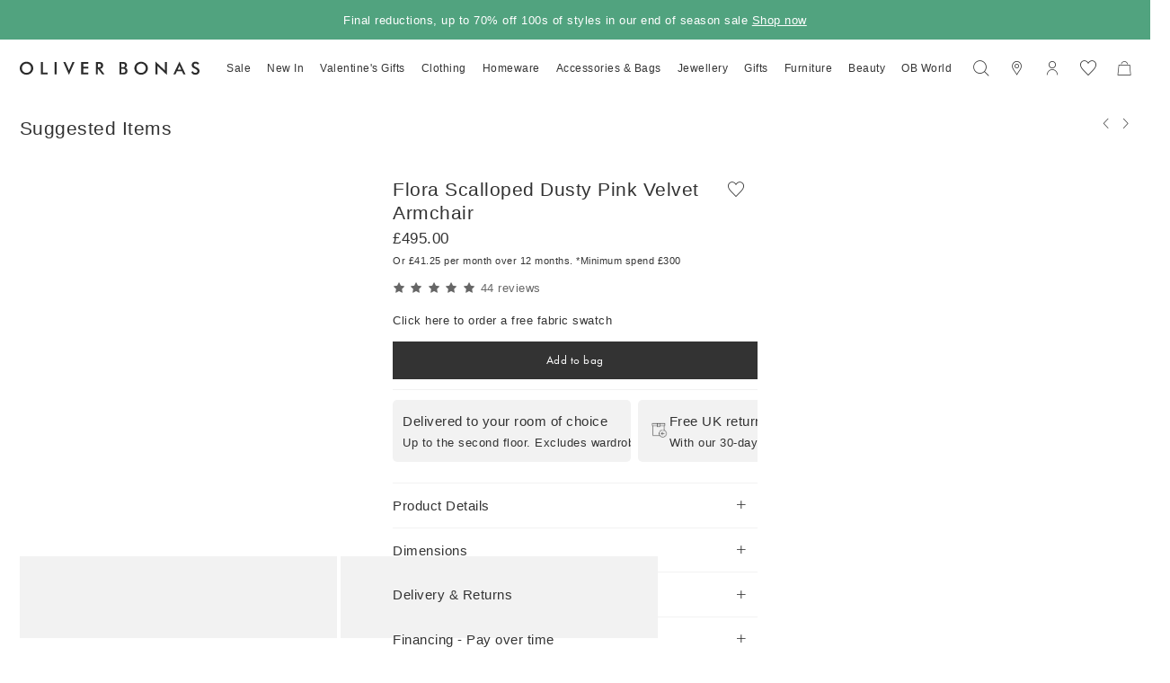

--- FILE ---
content_type: application/javascript
request_url: https://www.oliverbonas.com/build/86fc830f788a3b39/page-component-giftcards.js
body_size: 1121
content:
"use strict";(self.webpackChunkapp_default=self.webpackChunkapp_default||[]).push([[1876],{22464:(ft,u,o)=>{o.r(u),o.d(u,{PageComponentGiftcardsComponent:()=>p});var C=o(86887),d=o(32295),G=o(59293),y=o(23705),T=o(20672),F=o(79157),g=o(17620),x=o(2863),h=o(17215),c=o(95057),r=o(3320),m=o(25777),b=o(75057),k=o(6799),R=o(21501),t=o(95078);let E=(()=>{class e extends k.y{constructor(){super(...arguments),this.submitPath=R.O.Endpoints.Balance}reset(){this.balance=void 0,super.reset()}get hasBalance(){return void 0!==this.balance}submit(){this.balance=void 0,super.submit()}onSubmitSuccess(n){super.onSubmitSuccess(n),this.balance=n&&n.balance}static{this.\u0275fac=(()=>{let n;return function(i){return(n||(n=t.xGo(e)))(i||e)}})()}static{this.\u0275dir=t.FsC({type:e,features:[t.Vt3]})}}return e})();var I=o(25593),$=o(96492),B=o(62463),j=o(46644),M=o(45169),S=o(99204),P=o(54907),Y=o(66925),_=o(33559);const V=["pinInput"],O=["codeInput"];function N(e,a){1&e&&t.nrm(0,"h2",20)}function D(e,a){1&e&&t.nrm(0,"p",21)}function X(e,a){if(1&e){const n=t.RV6();t.j41(0,"div"),t.EFF(1),t.nI1(2,"translate"),t.j41(3,"button",22),t.bIt("click",function(){r.eBV(n);const i=t.XpG();return r.Njj(i.reset(!0))}),t.EFF(4),t.nI1(5,"translate"),t.k0s()()}2&e&&(t.R7$(),t.SpI(" ",t.bMT(2,2,"Have another card to add?"),"\xa0 "),t.R7$(3),t.JRh(t.bMT(5,4,"Click here")))}function A(e,a){if(1&e){const n=t.RV6();t.j41(0,"form",10,0)(2,"input-wrap",23)(3,"input",24,1),t.nI1(5,"translate"),t.mxI("ngModelChange",function(i){r.eBV(n);const l=t.XpG();return t.DH7(l.code,i)||(l.code=i),r.Njj(i)}),t.k0s()(),t.j41(6,"div",25)(7,"input-wrap",26)(8,"input",27,2),t.mxI("ngModelChange",function(i){r.eBV(n);const l=t.XpG();return t.DH7(l.pin,i)||(l.pin=i),r.Njj(i)}),t.k0s()()(),t.j41(10,"div",28)(11,"action",29),t.bIt("click",function(){r.eBV(n);const i=t.XpG();return r.Njj(i.submit())}),t.EFF(12),t.nI1(13,"translate"),t.k0s()(),t.nrm(14,"result",18),t.k0s()}if(2&e){const n=t.XpG();t.R7$(3),t.Y8G("muiInput",t.bMT(5,7,"Gift card number")),t.R50("ngModel",n.code),t.R7$(5),t.Y8G("muiInput","PIN"),t.R50("ngModel",n.pin),t.R7$(3),t.Y8G("status",n.status),t.R7$(),t.JRh(t.bMT(13,9,"Check balance")),t.R7$(2),t.Y8G("status",n.status)}}function J(e,a){if(1&e){const n=t.RV6();t.j41(0,"div",19)(1,"span",30),t.EFF(2),t.nI1(3,"translate"),t.k0s(),t.EFF(4,"\xa0 "),t.j41(5,"button",22),t.bIt("click",function(){r.eBV(n);const i=t.XpG();return r.Njj(i.reset(!0))}),t.EFF(6),t.nI1(7,"translate"),t.k0s()()}2&e&&(t.R7$(2),t.JRh(t.bMT(3,2,"Have another card to add?")),t.R7$(4),t.JRh(t.bMT(7,4,"Click here")))}let L=(()=>{class e extends E{constructor(){super(...arguments),this.giftcardTransfered=!1,this.giftcardTransferStatus=new b.nW,this.storeCredit=(0,r.WQX)(Y.a),this.needLoginService=(0,r.WQX)(I.Z)}get pin(){return this.data.pin}set pin(n){this.data.pin=n.replace(/\D/g,""),this.pinInputElement?.nativeElement&&(this.pinInputElement.nativeElement.value=this.data.pin),this.detectChanges()}get code(){return this.data.code}set code(n){this.data.code=n.replace(/\D/g,""),this.codeInputElement?.nativeElement&&(this.codeInputElement.nativeElement.value=this.data.code),this.detectChanges()}onSubmitSuccess(n){super.onSubmitSuccess(n),this.displayedBalance=n&&n.balance,this.displayedCode=this.code}transferGiftCardToStoreCredit(){this.app.customer.model.isLoggedIn?this.storeCredit.mergeCard(this.form,this.giftcardTransferStatus,this.data,()=>{this.giftcardTransfered=!0,this.displayedBalance=0,this.detectChanges()}):this.needLoginService.needLogin(()=>{this.app.customer.model.isLoggedIn&&this.transferGiftCardToStoreCredit()})}reset(n){n&&(this.giftcardTransferStatus.reset(),super.reset())}static{this.\u0275fac=(()=>{let n;return function(i){return(n||(n=t.xGo(e)))(i||e)}})()}static{this.\u0275cmp=t.VBU({type:e,selectors:[["giftcards-balance-form"]],viewQuery:function(s,i){if(1&s&&(t.GBs(V,5),t.GBs(O,5)),2&s){let l;t.mGM(l=t.lsd())&&(i.pinInputElement=l.first),t.mGM(l=t.lsd())&&(i.codeInputElement=l.first)}},inputs:{component:"component"},features:[t.Vt3],decls:25,vars:25,consts:[["form","ngForm"],["codeInput",""],["pinInput",""],[1,"flex","flex-justify-between","flex-column-s","p-t","p-b","p-b-9-s","p-l-5","p-r-5","m-t-9","m-t-5-s","m-l--4-s","m-r--4-s",3,"ngClass"],[1,"w-4","w-12-s","p-r-4-x","p-r-4-l","p-t-2","p-t-5-s","center-s","flex","flex-column","flex-justify-between"],["class","h2",4,"iCms","iCmsOf"],["class","p1 m-t m-t-5-s",4,"iCms","iCmsOf"],[1,"w-6","w-12-s","p-l-6-x","p-l-6-l","m-t-9-s"],[1,"bg-col-w","giftcard-balance"],[1,"p-l-6","p-r-6","p-t-2","p-b-5","p-b-8-s","pos-relative"],["method","POST"],[1,"pos-absolute","giftcard-balance","fill","bg-col-23","z-2","flex","flex-justify-center","flex-middle","flex-column","ng-hide-animate","ng-hide"],[1,"p-b-2","col-11"],[1,"hero","col-11","block",3,"value","precision"],[1,"c1","col-12","center","p-t-2","p-b-2","p-t-3-s","p-b-4-s"],[1,"p-b-1-s"],[1,"fs-4"],["type","button",1,"button","b-radius-max","block","giftcard-transfer-button",3,"click","success","status"],[1,"pos-absolute","bottom-2","left-0","right-0","center","m-t-1",3,"status"],[1,"w-12","center","m-t-8"],[1,"h2"],[1,"p1","m-t","m-t-5-s"],["type","button",1,"button-inline","s1",3,"click"],[1,"block"],["name","code","required","",1,"input",3,"ngModelChange","muiInput","ngModel"],[1,"m-t--1","flex-s"],[1,"block","c-12-set","m-b-0"],["name","pin","required","",1,"input",3,"ngModelChange","muiInput","ngModel"],[1,"flex","flex-justify-center","m-t-3","p-l-3","p-r-3"],[1,"button","w-6",3,"click","status"],[1,"p1"]],template:function(s,i){1&s&&(t.j41(0,"div",3)(1,"div",4)(2,"div"),t.DNE(3,N,1,0,"h2",5)(4,D,1,0,"p",6),t.k0s(),t.nVh(5,X,6,6,"div"),t.k0s(),t.j41(6,"div",7)(7,"div",8)(8,"div",9),t.nVh(9,A,15,11,"form",10),t.j41(10,"div",11)(11,"div",12),t.EFF(12),t.nI1(13,"translate"),t.k0s(),t.nrm(14,"price",13),t.j41(15,"div",14)(16,"div",15),t.EFF(17),t.nI1(18,"translate"),t.k0s()(),t.j41(19,"div",16)(20,"action",17),t.bIt("click",function(){return i.reset(!0)}),t.EFF(21),t.nI1(22,"translate"),t.k0s()(),t.nrm(23,"result",18),t.k0s()()(),t.nVh(24,J,8,6,"div",19),t.k0s()()),2&s&&(t.Y8G("ngClass",i.component.balance_checker_bg||"bg-col-5"),t.R7$(3),t.Y8G("iCms","balance_checker_title")("iCmsOf",i.component),t.R7$(),t.Y8G("iCms","balance_checker_copy")("iCmsOf",i.component),t.R7$(),t.vxM(!i.app.client.isS&&i.hasBalance?5:-1),t.R7$(4),t.vxM(i.hasBalance?-1:9),t.R7$(),t.AVh("show",i.hasBalance),t.R7$(2),t.JRh(t.bMT(13,19,"Total remaining balance")),t.R7$(2),t.Y8G("value",i.displayedBalance)("precision",2),t.R7$(3),t.Lme(" ",t.bMT(18,21,"Card Number"),": ",i.displayedCode," "),t.R7$(3),t.Y8G("success","Successfully added to your account!")("status",i.giftcardTransferStatus),t.R7$(),t.JRh(t.bMT(22,23,"Check another card")),t.R7$(2),t.Y8G("status",i.giftcardTransferStatus),t.R7$(),t.vxM(i.app.client.isS&&i.hasBalance?24:-1))},dependencies:[B.o,d.MD,d.YU,m.YN,m.qT,m.me,m.BC,m.cb,m.YS,m.vS,m.cV,h.o,_.Y,M.I,S.Y,P.b,$.F,j.R,g.D],encapsulation:2})}}return e})();var Q=o(39829),z=o(84883),H=o(62786),U=o(35708);const W={id:"giftcards",name:"Giftcards landing page",tags:["Giftcards","Giftcard"],fields:[{type:c.g6.EFieldType.label,key:"general",title:"General"},{type:c.g6.EFieldType.text,key:"title",title:"Title",required:!0},{type:c.g6.EFieldType.text,key:"copy",title:"Copy",required:!0},{type:c.g6.EFieldType.repeater,key:"items",title:"Items",itemName:"Item",itemNameField:"cta_text",defaultSize:2,maxSize:2,fields:[{key:"image",type:c.g6.EFieldType.image,title:"Image",required:!0},{key:"cta_text",type:c.g6.EFieldType.text,title:"CTA Text",required:!0},{key:"cta_link",type:c.g6.EFieldType.text,title:"CTA Link",required:!0}]},{type:c.g6.EFieldType.label,key:"balance-checker",title:"Balance checker"},{type:c.g6.EFieldType.text,key:"balance_checker_title",title:"Title",required:!0,default:"Gift Card Balance Checker"},{type:c.g6.EFieldType.text,key:"balance_checker_copy",title:"Copy",required:!0,default:"Check how much money is on your gift card here."},{key:"balance_checker_cta_text",type:c.g6.EFieldType.text,title:"CTA Text",default:"Check balance",required:!0},{key:"balance_checker_bg",type:c.g6.EFieldType.choice,title:"Background color",options:H.lm,colorPreview:!0,required:!0},{type:c.g6.EFieldType.repeater,key:"faqs",title:"FAQs",itemName:"FAQ item",fields:[{key:"question",type:c.g6.EFieldType.text,title:"Question",required:!0},{key:"answer",type:c.g6.EFieldType.text,title:"Answer",required:!0}]},...U.cv]};var Z=o(88644);const v=e=>({$implicit:e});function K(e,a){1&e&&t.nrm(0,"div",2)}function w(e,a){1&e&&t.nrm(0,"h2",11)}function q(e,a){1&e&&t.nrm(0,"p",12)}function tt(e,a){1&e&&t.eu8(0)}function et(e,a){if(1&e&&(t.j41(0,"href",13),t.DNE(1,tt,1,0,"ng-container",14),t.k0s()),2&e){const n=t.XpG().$implicit;t.XpG();const s=t.sdS(13);t.Y8G("link",n.cta_link),t.R7$(),t.Y8G("ngTemplateOutlet",s)("ngTemplateOutletContext",t.eq3(3,v,n))}}function nt(e,a){1&e&&t.eu8(0)}function it(e,a){if(1&e&&(t.j41(0,"href",13),t.DNE(1,nt,1,0,"ng-container",14),t.k0s()),2&e){const n=t.XpG().$implicit;t.XpG();const s=t.sdS(13);t.Y8G("link",n.cta_link+"#standardGiftCard=true"),t.R7$(),t.Y8G("ngTemplateOutlet",s)("ngTemplateOutletContext",t.eq3(3,v,n))}}function ot(e,a){if(1&e&&(t.j41(0,"div"),t.nVh(1,et,2,5,"href",13)(2,it,2,5,"href",13),t.k0s()),2&e){const n=a.$index;t.R7$(),t.vxM(0===n?1:2)}}function at(e,a){1&e&&t.nrm(0,"span")}function st(e,a){1&e&&t.nrm(0,"div")}function ct(e,a){if(1&e&&(t.j41(0,"accordion-item",16),t.qex(1,17),t.DNE(2,at,1,0,"span",18),t.bVm(),t.DNE(3,st,1,0,"div",18),t.k0s()),2&e){const n=a.$implicit;t.Y8G("value",`faq-${a.$index}`),t.R7$(2),t.Y8G("iCms","question")("iCmsOf",n),t.R7$(),t.Y8G("iCms","answer")("iCmsOf",n)}}function rt(e,a){if(1&e&&(t.j41(0,"div",10)(1,"h3",15),t.EFF(2),t.nI1(3,"translate"),t.k0s(),t.j41(4,"accordion"),t.Z7z(5,ct,4,5,"accordion-item",16,t.Vm6),t.k0s()()),2&e){const n=t.XpG(2);t.R7$(2),t.JRh(t.bMT(3,1,"Gift card FAQs")),t.R7$(3),t.Dyx(n.component.faqs)}}function lt(e,a){if(1&e&&t.nrm(0,"img",20),2&e){const n=t.XpG().$implicit,s=t.XpG(2);t.Y8G("dfImage",n.image)("priority","eager"===s.component.cwvLoading||s.component.cwvPriority)("ratio",1)}}function mt(e,a){1&e&&t.nrm(0,"span")}function dt(e,a){if(1&e&&(t.j41(0,"div",19),t.nVh(1,lt,1,3,"img",20),t.j41(2,"button",21),t.DNE(3,mt,1,0,"span",18),t.k0s()()),2&e){const n=a.$implicit;t.R7$(),t.vxM(n.image?1:-1),t.R7$(2),t.Y8G("iCms","cta_text")("iCmsOf",n)}}function pt(e,a){if(1&e&&(t.j41(0,"div",1),t.nVh(1,K,1,0,"div",2),t.j41(2,"div",3)(3,"div",4)(4,"div",5),t.DNE(5,w,1,0,"h2",6)(6,q,1,0,"p",7),t.k0s()(),t.j41(7,"div",8),t.Z7z(8,ot,3,1,"div",null,t.Vm6),t.k0s(),t.nrm(10,"giftcards-balance-form",9),t.nVh(11,rt,7,3,"div",10),t.k0s(),t.DNE(12,dt,4,3,"ng-template",null,0,t.C5r),t.k0s()),2&e){const n=t.XpG();t.R7$(),t.vxM(n.client.sizeId>1?1:-1),t.R7$(4),t.Y8G("iCms","title")("iCmsOf",n.component),t.R7$(),t.Y8G("iCms","copy")("iCmsOf",n.component),t.R7$(),t.Y8G("grid",n.client.isS?1:2)("gridColumnGap",n.client.isS?0:4),t.R7$(),t.Dyx(n.component.items),t.R7$(2),t.Y8G("component",n.component),t.R7$(),t.vxM(n.component.faqs?11:-1)}}let p=class f extends x.G{static{this.\u0275fac=(()=>{let a;return function(s){return(a||(a=t.xGo(f)))(s||f)}})()}static{this.\u0275cmp=t.VBU({type:f,selectors:[["page-component-giftcards"]],features:[t.Vt3],decls:1,vars:1,consts:[["giftCard",""],[1,"wrap","m-t-8","m-t-14-s","p-t-1-s","m-b-8"],[1,"c-2"],[1,"c-8","c-12-m","c-12-s"],[1,"center","left-s"],[1,"w-8","w-12-s"],["class","h2",4,"iCms","iCmsOf"],["class","p1 m-t-3",4,"iCms","iCmsOf"],[1,"m-t-8","m-t-12-s",3,"grid","gridColumnGap"],[3,"component"],[1,"m-t-8","p-t-7-s"],[1,"h2"],[1,"p1","m-t-3"],[3,"link"],[4,"ngTemplateOutlet","ngTemplateOutletContext"],[1,"h3","p-l","m-b-3","m-b-5-s"],[3,"value"],["ngProjectAs","[heading]",5,["","heading",""]],[4,"iCms","iCmsOf"],[1,"m-t-2-s"],["alt","",1,"w-12","m-b-2","m-b-3-s",3,"dfImage","priority","ratio"],["type","button",1,"button-inline","has-icon"]],template:function(n,s){1&n&&t.nVh(0,pt,14,9,"div",1),2&n&&t.vxM(s.component?0:-1)},dependencies:[Q.M,z.f,d.MD,d.T3,G.hI,T.l,L,y.p,Z.g,h.o,_.Y,F.d,g.D],encapsulation:2,changeDetection:0})}};(0,C.Cg)([(0,c.A0)({type:"component"})],p.prototype,"component",void 0),p=(0,C.Cg)([(0,c.sJ)(W)],p)}}]);
//# sourceMappingURL=page-component-giftcards.js.map

--- FILE ---
content_type: application/javascript
request_url: https://www.oliverbonas.com/build/86fc830f788a3b39/page-component-recipe.js
body_size: -1111
content:
"use strict";(self.webpackChunkapp_default=self.webpackChunkapp_default||[]).push([[3540],{96193:(k,l,_)=>{_.r(l),_.d(l,{PageComponentRecipeComponent:()=>p});var a=_(86887),s=_(32295),r=_(59293),d=_(62786),g=_(87352),f=_(79157),y=_(2863),u=_(17215),m=_(95057),E=_(35708),e=_(95078),h=_(33559),P=_(38464);const R=()=>["recipe",0],x=()=>["recipe",1],C=(t,n)=>[t,n],T=t=>["recipe",t],v=t=>({"b-t b-col-13 m-t-8 p-t-8":t});function D(t,n){1&t&&e.nrm(0,"p",5)}function O(t,n){1&t&&e.nrm(0,"p",5)}function F(t,n){1&t&&e.nrm(0,"h2",10)}function M(t,n){1&t&&e.nrm(0,"p",11)}function $(t,n){if(1&t&&e.nrm(0,"img",9),2&t){const i=e.XpG().$implicit,o=e.XpG(3);e.Y8G("dfImage",i.image)("priority","eager"===o.component.cwvLoading||o.component.cwvPriority)("ratio",i.ratio)}}function G(t,n){if(1&t&&(e.j41(0,"div",6),e.DNE(1,F,1,0,"h2",7)(2,M,1,0,"p",8),e.nVh(3,$,1,3,"img",9),e.k0s()),2&t){const i=n.$implicit;e.Y8G("ngClass",e.eq3(9,v,0!==n.$index)),e.R7$(),e.Y8G("iCms","subheading")("iCmsOf",i)("iCmsContent","html")("iCmsSkipEmpty",!0),e.R7$(),e.Y8G("iCms","copy")("iCmsOf",i)("iCmsContent","html"),e.R7$(),e.vxM(i.image?3:-1)}}function I(t,n){if(1&t&&(e.j41(0,"div",4),e.Z7z(1,G,4,11,"div",6,e.Vm6),e.k0s()),2&t){const i=n.$implicit,o=n.$index;e.Y8G("ngClass",0!==n.$index?"bg-col-34":"bg-col-33")("hideUp",e.eq3(3,T,o))("open",!o),e.R7$(),e.Dyx(i)}}function b(t,n){if(1&t&&(e.j41(0,"div",1),e.DNE(1,D,1,0,"p",2),e.k0s(),e.j41(2,"div",3),e.DNE(3,O,1,0,"p",2),e.k0s(),e.Z7z(4,I,3,5,"div",4,e.Vm6)),2&t){const i=e.XpG();e.Y8G("toggle",e.lJ4(6,R)),e.R7$(),e.Y8G("iCms","left_tab_title")("iCmsOf",i.component),e.R7$(),e.Y8G("toggle",e.lJ4(7,x)),e.R7$(),e.Y8G("iCms","right_tab_title")("iCmsOf",i.component),e.R7$(),e.Dyx(e.l_i(8,C,i.component.content_left,i.component.content_right))}}function L(t,n){1&t&&e.nrm(0,"h2",10)}function U(t,n){1&t&&e.nrm(0,"p",11)}function B(t,n){if(1&t&&e.nrm(0,"img",14),2&t){const i=e.XpG().$implicit,o=e.XpG(3);e.Y8G("dfImage",i.image)("priority","eager"===o.component.cwvLoading||o.component.cwvPriority)("ratio",i.ratio)}}function Y(t,n){if(1&t&&(e.j41(0,"div",6),e.DNE(1,L,1,0,"h2",7)(2,U,1,0,"p",8),e.nVh(3,B,1,3,"img",14),e.k0s()),2&t){const i=n.$implicit;e.Y8G("ngClass",0!==n.$index?"b-t b-col-13 m-t-5 p-t-5":""),e.R7$(),e.Y8G("iCms","subheading")("iCmsOf",i)("iCmsContent","html")("iCmsSkipEmpty",!0),e.R7$(),e.Y8G("iCms","copy")("iCmsOf",i)("iCmsContent","html"),e.R7$(),e.vxM(i.image?3:-1)}}function A(t,n){if(1&t&&(e.j41(0,"div",12)(1,"div",13),e.Z7z(2,Y,4,9,"div",6,e.Vm6),e.k0s()()),2&t){const i=n.$implicit;e.Y8G("ngClass",0!==n.$index?"bg-col-34 b-l":"bg-col-33 b-r"),e.R7$(2),e.Dyx(i)}}function K(t,n){if(1&t&&e.Z7z(0,A,4,1,"div",12,e.Vm6),2&t){const i=e.XpG();e.Dyx(e.l_i(0,C,i.component.content_left,i.component.content_right))}}let p=class c extends y.G{static{this.\u0275fac=(()=>{let n;return function(o){return(n||(n=e.xGo(c)))(o||c)}})()}static{this.\u0275cmp=e.VBU({type:c,selectors:[["page-component-recipe"]],features:[e.Vt3],decls:3,vars:1,consts:[[1,"left","flex-x","flex-l","flex-m","recipe"],[1,"w-6","center","p-a-2","bg-col-33",3,"toggle"],["class","h2",4,"iCms","iCmsOf"],[1,"w-6","center","p-a-2","bg-col-34",3,"toggle"],[1,"w-12","p-l","p-r","p-t-10","p-b-10",3,"ngClass","hideUp","open"],[1,"h2"],[3,"ngClass"],["class","h2 m-b-3",4,"iCms","iCmsOf","iCmsContent","iCmsSkipEmpty"],["class","p3",4,"iCms","iCmsOf","iCmsContent"],[1,"w-12","m-t",3,"dfImage","priority","ratio"],[1,"h2","m-b-3"],[1,"p3"],[1,"w-6","b-w-2","b-col-w","p-a",3,"ngClass"],[1,"overflow-y-auto","custom-scrollbar","h-100","p-r"],[1,"w-12","m-t-2",3,"dfImage","priority","ratio"]],template:function(i,o){1&i&&(e.j41(0,"div",0),e.nVh(1,b,6,11)(2,K,2,3),e.k0s()),2&i&&(e.R7$(),e.vxM(o.client.isS?1:2))},dependencies:[s.MD,s.YU,r.hI,g.r,u.o,h.Y,f.d,P.s],styles:[".size-l .recipe,.size-x .recipe,.size-m .recipe{max-height:41em}\n"],encapsulation:2,changeDetection:0})}};(0,a.Cg)([(0,m.A0)({type:"component"})],p.prototype,"component",void 0),p=(0,a.Cg)([(0,m.sJ)({id:"recipe",name:"Recipe",tags:["Blog article"],fields:[{key:"left_tab_title",type:m.g6.EFieldType.text,title:"Tab title",required:!0,default:"Tab left"},{key:"right_tab_title",type:m.g6.EFieldType.text,title:"Tab title",required:!0,default:"Tab right"},{type:m.g6.EFieldType.repeater,key:"content_left",title:"Content left",itemName:"Content left",itemNameField:"content_left",fields:[{key:"subheading",type:m.g6.EFieldType.text,title:"Subheading"},{key:"copy",type:m.g6.EFieldType.textarea,title:"Copy",default:"Lorem Ipsum is simply dummy text of the printing and typesetting industry.",required:!0}]},{type:m.g6.EFieldType.repeater,key:"content_right",title:"Content right",itemName:"Content right",itemNameField:"content_right",fields:[{key:"subheading",type:m.g6.EFieldType.text,title:"Subheading"},{key:"copy",type:m.g6.EFieldType.textarea,title:"Copy",default:"Lorem Ipsum is simply dummy text of the printing and typesetting industry.",required:!0},{key:"image",type:m.g6.EFieldType.image,title:"Image"},{key:"ratio",type:m.g6.EFieldType.choice,title:"Image or video ratio",options:d.yP,description:"Proportions width x height",default:"ratio-2-1"},...E.cv]}]})],p)}}]);
//# sourceMappingURL=page-component-recipe.js.map

--- FILE ---
content_type: application/javascript
request_url: https://www.oliverbonas.com/build/86fc830f788a3b39/cms-component-row-accordion.js
body_size: -1239
content:
"use strict";(self.webpackChunkapp_default=self.webpackChunkapp_default||[]).push([[9686],{16863:(D,r,n)=>{n.r(r),n.d(r,{CmsComponentRowAccordionComponent:()=>l});var p=n(86887),a=n(32295),u=n(87352),f=n(79157),h=n(2863),y=n(17215),s=n(95057),v=n(52661),C=function(e){return e.ID="row-accordion",e}(C||{});const x={id:C.ID,isAdvanced:!0,name:"Row breaking to accordion",image:"/common/cms/row-accordion-component.png",tags:["row","footer"],fields:[{type:s.g6.EFieldType.label,key:"section-general",title:"General"},{type:s.g6.EFieldType.choice,title:"Break to accordion on",key:"accordionBreakdown",description:"Choose display size where row should become accordion",options:[{key:3,title:"Large Desktop"},{key:2,title:"Small Desktop"},{key:1,title:"Tablet"},{key:0,title:"Mobile"}],default:0},{type:s.g6.EFieldType.repeater,key:"columns",title:"Columns",description:"Columns are displayed in one row till breakdown screen size where they become accordion",itemName:"column",fields:[{type:s.g6.EFieldType.choice,title:"Size",key:"size",description:"Sizes are relative to other columns, column with size 3 is 3 times wider then column with size 1.\n                        Columns fill whole page width.",options:function w(e,i){return(0,v.A)(e,i).map(t=>({key:t,title:t+""}))}(1,12),default:3},{type:s.g6.EFieldType.text,title:"Heading",key:"heading",required:!0,description:"Column heading on top of column or used as accordion section title"},{type:s.g6.EFieldType.components,key:"components",title:"Components",itemName:"component",default:[]}],defaultSize:3}]};var o=n(95078),R=n(33559),z=n(50895),G=n(38464),O=n(71617);const g=(e,i)=>[e,i];function T(e,i){if(1&e&&o.nrm(0,"h6",6),2&e){const t=o.XpG().$index,c=o.XpG(2);o.Y8G("ngClass",c.isAccordion?"b-b b-col-w p-b":"")("toggleClass","is-open")("toggle",o.l_i(4,g,"rowAccordion"+c.uid,t))("toggleOff",!c.isAccordion)}}function F(e,i){if(1&e&&(o.j41(0,"div",2),o.DNE(1,T,1,7,"h6",3),o.j41(2,"div",4),o.nrm(3,"icms-outlet",5),o.k0s()()),2&e){const t=i.$implicit,c=i.$index,m=o.XpG(2);o.Y8G("ngClass","flex-span-"+t.size),o.R7$(),o.Y8G("iCms","heading")("iCmsOf",t),o.R7$(),o.Y8G("ngClass",m.isAccordion?"p-t-2 p-b-2 b-b":"")("hideUp",o.l_i(7,g,"rowAccordion"+m.uid,c))("open",!m.isAccordion),o.R7$(),o.Y8G("components",t.components)}}function k(e,i){if(1&e&&(o.j41(0,"div",1),o.Z7z(1,F,4,10,"div",2,o.fX1),o.k0s()),2&e){const t=o.XpG();o.AVh("flex-column",t.isAccordion),o.R7$(),o.Dyx(t.component.columns)}}let $=0,l=class d extends h.G{constructor(){super(...arguments),this._uid="rowAccordion"+$++}get isAccordion(){return this.client.sizeId<=this.component.accordionBreakdown}get uid(){return this._uid}static{this.\u0275fac=(()=>{let i;return function(c){return(i||(i=o.xGo(d)))(c||d)}})()}static{this.\u0275cmp=o.VBU({type:d,selectors:[["cms-component-row-accordion"]],features:[o.Vt3],decls:1,vars:1,consts:[[1,"flex","p-t-8","p-b-8","wrap","row-accordion-component",3,"flex-column"],[1,"flex","p-t-8","p-b-8","wrap","row-accordion-component"],[3,"ngClass"],["class","fs-6 fw-bold",3,"ngClass","toggleClass","toggle","toggleOff",4,"iCms","iCmsOf"],[1,"p-t",3,"ngClass","hideUp","open"],[3,"components"],[1,"fs-6","fw-bold",3,"ngClass","toggleClass","toggle","toggleOff"]],template:function(t,c){1&t&&o.nVh(0,k,3,2,"div",0),2&t&&o.vxM(c.component?0:-1)},dependencies:[a.MD,a.YU,u.r,y.o,R.Y,z.z,f.d,G.s,O.g],encapsulation:2,changeDetection:0})}};(0,p.Cg)([(0,s.A0)({type:"component"})],l.prototype,"component",void 0),l=(0,p.Cg)([(0,s.sJ)(x)],l)}}]);
//# sourceMappingURL=cms-component-row-accordion.js.map

--- FILE ---
content_type: application/javascript
request_url: https://www.oliverbonas.com/build/86fc830f788a3b39/page-component-full-width-banner.js
body_size: -401
content:
"use strict";(self.webpackChunkapp_default=self.webpackChunkapp_default||[]).push([[9488],{4846:(I,c,l)=>{l.r(c),l.d(c,{PageComponentFullWidthBannerComponent:()=>p});var d=l(86887),f=l(32295),r=l(44239),u=l(59293),y=l(20672),C=l(51940),h=l(4828),v=l(2863),T=l(17215),o=l(95057),x=l(83332),s=l(62786),g=l(35708);const _={id:"full-width-banner",name:"Full Width Banner",image:"assets/images/cms/full-width-banner.png",tags:["Homepage","Banner","Video"],fields:[{type:o.g6.EFieldType.label,key:"general",title:"General"},{type:o.g6.EFieldType.text,key:"link",title:"Link",default:"/"},{type:o.g6.EFieldType.label,key:"image-video-section",title:"Image/video"},{type:o.g6.EFieldType.image,key:"image",title:"Image",description:"If both image and video are set then image will be use as a placeholder till video is loaded",default:""},{key:"video_id",type:o.g6.EFieldType.text,title:"ID or URL",description:"Video ID or URL, e.g. https://vimeo.com/442627127"},{type:o.g6.EFieldType.label,key:"blocks-positioning",title:"Text box position"},{key:"left_position",type:o.g6.EFieldType.number,title:"Distance from the left",min:0,max:100,step:1,default:0},{key:"top_position",type:o.g6.EFieldType.number,title:"Distance from the top",min:0,max:100,step:1,default:50},{key:"text_align",type:o.g6.EFieldType.choice,title:"Text Alignment",options:s.K,default:"left"},{type:o.g6.EFieldType.label,key:"text-box-content",title:"Text box content"},{type:o.g6.EFieldType.text,key:"heading",title:"Heading",default:"dolor sit amet consectetur"},{type:o.g6.EFieldType.text,key:"title",title:"Title",default:"Lorem ipsum"},{key:"text_color",type:o.g6.EFieldType.colorPicker,title:"Text Color"},{key:"title_style",type:o.g6.EFieldType.choice,title:"Title Style",options:s.td},{type:o.g6.EFieldType.text,key:"cta_text",title:"Button Label",default:"Find out more"},{key:"cta_style",type:o.g6.EFieldType.choice,title:"Button Style",options:s.k9},{type:o.g6.EFieldType.toggle,key:"text_box_below",title:"Text box below",default:!1},...g.ZT,...g.cv]};var t=l(95078),F=l(47293),b=l(33559);const P=()=>({start:"50% bottom",end:"100% top",toggleClass:"is-animate",once:!0}),k=()=>({opacity:0}),E=()=>({id:"opacity",start:"55% center",end:"80% center"}),B=()=>({y:"20%"}),G=()=>({start:"0% top",end:"100% top",id:"parallax"});function O(n,a){1&n&&t.nrm(0,"shell")}function W(n,a){if(1&n&&(t.j41(0,"div",4),t.nrm(1,"img",9),t.k0s()),2&n){const e=t.XpG();t.Y8G("gsap",t.lJ4(7,B))("gsapOff",e.client.isCms||!e.component.animation)("scrollTrigger",t.lJ4(8,G)),t.R7$(),t.Y8G("dfImage",e.component.image)("priority","eager"===e.component.cwvLoading||e.component.cwvPriority)("ratio",e.client.isS?"1":"16/9")("alt","")}}function R(n,a){if(1&n&&t.nrm(0,"local-vimeo-player",5),2&n){const e=t.XpG();t.Y8G("video-id",e.component.video_id)("autoplay-in-viewport",!0)("controls",!1)}}function $(n,a){1&n&&t.eu8(0)}function M(n,a){if(1&n&&(t.j41(0,"div",10),t.DNE(1,$,1,0,"ng-container",11),t.k0s()),2&n){const e=t.XpG(),i=t.sdS(10);t.xc7("top",e.component.top_position||0,"%")("left",e.component.left_position||0,"%"),t.R7$(),t.Y8G("ngTemplateOutlet",i)}}function Y(n,a){1&n&&t.eu8(0)}function V(n,a){if(1&n&&(t.j41(0,"div",8),t.DNE(1,Y,1,0,"ng-container",11),t.k0s()),2&n){t.XpG();const e=t.sdS(10);t.R7$(),t.Y8G("ngTemplateOutlet",e)}}function S(n,a){if(1&n&&t.nrm(0,"p"),2&n){const e=t.XpG(2);t.HbH(e.component.heading?"o1 m-b-1":"")}}function D(n,a){if(1&n&&t.nrm(0,"h1",15),2&n){const e=t.XpG(2);t.HbH(e.component.title_style||"h1 p-t-2-s")}}function H(n,a){1&n&&t.nrm(0,"span",18)}function L(n,a){if(1&n&&(t.j41(0,"a",16),t.DNE(1,H,1,0,"span",17),t.k0s()),2&n){const e=t.XpG(2);t.HbH(e.component.cta_style||"button-3"),t.Y8G("routerLink",e.component.link),t.R7$(),t.Y8G("iCms","cta_text")("iCmsOf",e.component)}}function w(n,a){if(1&n&&(t.j41(0,"div")(1,"div"),t.DNE(2,S,1,2,"p",12)(3,D,1,2,"h1",13),t.k0s(),t.nVh(4,L,2,5,"a",14),t.k0s()),2&n){const e=t.XpG();t.HbH(e.component.text_align),t.R7$(),t.xc7("color",e.component.text_color),t.R7$(),t.Y8G("iCms","heading")("iCmsOf",e.component)("iCmsSkipEmpty",!0),t.R7$(),t.Y8G("iCms","title")("iCmsOf",e.component)("iCmsSkipEmpty",!0),t.R7$(),t.vxM(e.component.cta_text?4:-1)}}let p=class m extends v.G{static{this.\u0275fac=(()=>{let a;return function(i){return(a||(a=t.xGo(m)))(i||m)}})()}static{this.\u0275cmp=t.VBU({type:m,selectors:[["page-component-full-width-banner"]],features:[t.Vt3],decls:11,vars:16,consts:[["tpl",""],[1,"overflow-hidden","full-width-banner","animation-long",3,"gsap","gsapOff","scrollTrigger"],[3,"link"],[1,"ratio-16-9","ratio-1-1-s","overflow-hidden"],[1,"fill","z-1",3,"gsap","gsapOff","scrollTrigger"],[1,"rf","z-2","bg-col-w",3,"video-id","autoplay-in-viewport","controls"],[1,"fill","z-3",3,"gsap","gsapOff","scrollTrigger"],[1,"pos-absolute","z-3",3,"top","left"],[1,"w-12","m-t","p-l","p-r"],["fill","",3,"dfImage","priority","ratio","alt"],[1,"pos-absolute","z-3"],[4,"ngTemplateOutlet"],[3,"class",4,"iCms","iCmsOf","iCmsSkipEmpty"],["class","m-b-2",3,"class",4,"iCms","iCmsOf","iCmsSkipEmpty"],[3,"class","routerLink"],[1,"m-b-2"],[3,"routerLink"],["class","button__body",4,"iCms","iCmsOf"],[1,"button__body"]],template:function(e,i){1&e&&(t.j41(0,"div",1)(1,"href",2)(2,"div",3),t.nVh(3,O,1,0,"shell"),t.nVh(4,W,2,9,"div",4),t.nVh(5,R,1,3,"local-vimeo-player",5),t.j41(6,"div",6),t.nVh(7,M,2,5,"div",7),t.k0s()(),t.nVh(8,V,2,1,"div",8),t.k0s()(),t.DNE(9,w,5,11,"ng-template",null,0,t.C5r)),2&e&&(t.AVh("animation-fade-in",!i.client.isCms&&i.component.animation),t.Y8G("gsapOff",i.client.isCms||!i.component.animation)("scrollTrigger",t.lJ4(13,P)),t.R7$(),t.Y8G("link",i.component.link),t.R7$(2),t.vxM(i.component.video_id&&!i.component.image?3:-1),t.R7$(),t.vxM(i.component.image?4:-1),t.R7$(),t.vxM(i.component.video_id?5:-1),t.R7$(),t.Y8G("gsap",t.lJ4(14,k))("gsapOff",i.client.isCms||!i.component.animation)("scrollTrigger",t.lJ4(15,E)),t.R7$(),t.vxM(i.client.isS&&i.component.text_box_below?-1:7),t.R7$(),t.vxM(i.client.isS&&i.component.text_box_below?8:-1))},dependencies:[u.hI,h._,F.P,y.l,T.o,b.Y,x.LocalVimeoPlayerComponent,f.T3,r.iI,r.Wk,C.E],styles:["[_nghost-%COMP%]   .button-inline[_ngcontent-%COMP%]:not(.has-icon):before, [_nghost-%COMP%]   .button-inline-1[_ngcontent-%COMP%]:not(.has-icon):before{width:0;transition:opacity var(--animation-duration-xlong) var(--animation-timing-function-curve-1-out),width var(--animation-duration-medium) var(--animation-timing-function-curve-1-out);will-change:width,opacity}[_nghost-%COMP%]   .button-inline[_ngcontent-%COMP%]:not(.has-icon):hover:before, [_nghost-%COMP%]   .button-inline-1[_ngcontent-%COMP%]:not(.has-icon):hover:before{width:100%;transition:opacity var(--animation-duration-short) var(--animation-timing-function-curve-1),width var(--animation-duration-medium) var(--animation-timing-function-curve-1)}"],changeDetection:0})}};(0,d.Cg)([(0,o.A0)({type:"component"})],p.prototype,"component",void 0),p=(0,d.Cg)([(0,o.sJ)(_)],p)}}]);
//# sourceMappingURL=page-component-full-width-banner.js.map

--- FILE ---
content_type: application/javascript
request_url: https://www.oliverbonas.com/build/86fc830f788a3b39/cms-blog-component-image-with-copy.js
body_size: -1323
content:
"use strict";(self.webpackChunkapp_default=self.webpackChunkapp_default||[]).push([[6548],{67552:(Y,c,e)=>{e.r(c),e.d(c,{CmsBlogComponentImageWithCopyComponent:()=>p});var C=e(86887),y=e(32295),d=e(59293),r=e(20672),f=e(67431),h=e(2863),u=e(17215),i=e(95057),m=e(62786),g=function(o){return o.ID="image-with-copy",o}(g||{}),v=e(35708);const x={id:g.ID,name:"Image with copy",tags:["blog"],fields:[{key:"component_width",type:i.g6.EFieldType.choice,title:"Width",default:"full",options:[{key:"full",title:"Full Width (wrap)"},{key:"fixed",title:"Fixed Width"}]},{type:i.g6.EFieldType.image,key:"image",title:"Image",required:!0},{type:i.g6.EFieldType.choice,key:"image_ratio",title:"Image ratio",options:m.yP,default:"ratio-3-4",required:!0},{type:i.g6.EFieldType.textarea,key:"copy",title:"Copy",required:!0},{key:"copy_style",type:i.g6.EFieldType.choice,title:"Set copy style",options:m.td,default:"p1"},{type:i.g6.EFieldType.text,key:"url",title:"Link",default:"/"},{type:i.g6.EFieldType.textarea,key:"title",title:"Title",required:!0},{key:"title_style",type:i.g6.EFieldType.choice,title:"Set title style",options:m.td,default:"h2"},{key:"horizontal_text_align",type:i.g6.EFieldType.choice,title:"Horizontal text alignment",options:m.K,default:"center"},{key:"vertical_text_align",type:i.g6.EFieldType.choice,title:"Vertical text alignment",options:m.ux,default:"middle"},...v.cv]};var t=e(95078),I=e(33559);const G=o=>[o];function T(o,l){if(1&o&&(t.j41(0,"href",4),t.nrm(1,"img",8),t.k0s()),2&o){const n=t.XpG();t.Y8G("link",n.component.url),t.R7$(),t.Y8G("dfImage",n.component.image)("priority","eager"===n.component.cwvLoading||n.component.cwvPriority)("ratio",n.component.image_ratio)}}function E(o,l){if(1&o&&t.nrm(0,"h1",9),2&o){const n=t.XpG();t.Y8G("ngClass",n.component.title_style)}}function F(o,l){if(1&o&&t.nrm(0,"div",10),2&o){const n=t.XpG();t.Y8G("ngClass",n.component.copy_style)}}let p=class a extends h.G{static{this.\u0275fac=(()=>{let l;return function(s){return(l||(l=t.xGo(a)))(s||a)}})()}static{this.\u0275cmp=t.VBU({type:a,selectors:[["image-with-copy"]],inputs:{component:"component"},features:[t.Vt3],decls:9,vars:15,consts:[[1,"wrap-x","wrap-l","center"],[1,"w-12-s",3,"ngClass"],[1,"flex","flex-column-reverse-s",3,"ngClass"],[3,"sizeClass"],[3,"link"],[1,"w-12",3,"ngClass","sizeClass"],["class","m-t m-b m-t-7-s m-b-7-s p-l-4-s p-r-4-s w-9",3,"ngClass",4,"iCms","iCmsOf","iCmsSkipEmpty"],["class","text m-t m-t-0-s p-a-4-s",3,"ngClass",4,"iCms","iCmsOf","iCmsContent"],[1,"w-12",3,"dfImage","priority","ratio"],[1,"m-t","m-b","m-t-7-s","m-b-7-s","p-l-4-s","p-r-4-s","w-9",3,"ngClass"],[1,"text","m-t","m-t-0-s","p-a-4-s",3,"ngClass"]],template:function(n,s){1&n&&(t.j41(0,"div",0)(1,"div",1)(2,"div",2)(3,"div",3),t.nVh(4,T,2,4,"href",4),t.k0s(),t.j41(5,"div",5),t.DNE(6,E,1,1,"h1",6),t.j41(7,"href",4),t.DNE(8,F,1,1,"div",7),t.k0s()()()()()),2&n&&(t.R7$(),t.Y8G("ngClass",t.eq3(13,G,"fixed"===s.component.component_width?"w-10":"w-12")),t.R7$(),t.Y8G("ngClass","flex-"+s.component.vertical_text_align),t.R7$(),t.Y8G("sizeClass","XLM:flex-span-1, S:w-12"),t.R7$(),t.vxM(s.component.image?4:-1),t.R7$(),t.Y8G("ngClass",s.component.horizontal_text_align)("sizeClass","!S:flex-span-1 p-a"),t.R7$(),t.Y8G("iCms","title")("iCmsOf",s.component)("iCmsSkipEmpty",!0),t.R7$(),t.Y8G("link",s.component.url),t.R7$(),t.Y8G("iCms","copy")("iCmsOf",s.component)("iCmsContent","html"))},dependencies:[d.hI,r.l,u.o,I.Y,y.YU,f.V],encapsulation:2,changeDetection:0})}};(0,C.Cg)([(0,i.A0)({type:"component"})],p.prototype,"component",void 0),p=(0,C.Cg)([(0,i.sJ)(x)],p)}}]);
//# sourceMappingURL=cms-blog-component-image-with-copy.js.map

--- FILE ---
content_type: application/javascript
request_url: https://www.oliverbonas.com/build/86fc830f788a3b39/cms-component-html.js
body_size: -2090
content:
"use strict";(self.webpackChunkapp_default=self.webpackChunkapp_default||[]).push([[9358],{28581:(y,p,t)=>{t.r(p),t.d(p,{CmsComponentHtmlComponent:()=>o});var a=t(86887),d=t(2863),u=t(17215),n=t(95057),c=function(m){return m.ID="html",m}(c||{});const r={id:c.ID,isAdvanced:!0,name:"Free HTML",tags:["text","html"],fields:[{type:n.g6.EFieldType.label,key:"section-general",title:"General"},{key:"text",type:n.g6.EFieldType.textarea,title:"Copy with HTML tags allowed",default:"Lorem ipsum dolor",required:!0}]};var e=t(95078),f=t(33559);function v(m,s){1&m&&e.nrm(0,"div",1)}let o=class l extends d.G{static{this.\u0275fac=(()=>{let s;return function(C){return(s||(s=e.xGo(l)))(C||l)}})()}static{this.\u0275cmp=e.VBU({type:l,selectors:[["cms-component-html"]],features:[e.Vt3],decls:1,vars:4,consts:[["class","text",4,"iCms","iCmsOf","iCmsContent","iCmsSkipEmpty"],[1,"text"]],template:function(i,C){1&i&&e.DNE(0,v,1,0,"div",0),2&i&&e.Y8G("iCms","text")("iCmsOf",C.component)("iCmsContent","html")("iCmsSkipEmpty",!0)},dependencies:[u.o,f.Y],encapsulation:2,changeDetection:0})}};(0,a.Cg)([(0,n.A0)({type:"component"})],o.prototype,"component",void 0),o=(0,a.Cg)([(0,n.sJ)(r)],o)}}]);
//# sourceMappingURL=cms-component-html.js.map

--- FILE ---
content_type: application/javascript
request_url: https://www.oliverbonas.com/build/86fc830f788a3b39/page-component-2-images-with-copy.js
body_size: -1527
content:
"use strict";(self.webpackChunkapp_default=self.webpackChunkapp_default||[]).push([[757],{11342:(F,l,e)=>{e.r(l),e.d(l,{PageComponent2ImagesWithCopyComponent:()=>s});var c=e(86887),C=e(32295),r=e(59293),d=e(20672),y=e(2863),f=e(17215),p=e(95057),g=e(35708);const h={id:"2-images-with-copy",name:"2 Images With Copy",tags:["Blog article","Inspiration article"],fields:[{type:p.g6.EFieldType.repeater,key:"columns",title:"Columns",itemName:"Column",defaultSize:2,maxSize:2,fields:[{key:"image",type:p.g6.EFieldType.image,title:"Image",required:!0},{type:p.g6.EFieldType.text,key:"title",title:"Title",default:"Column Title"},{key:"copy",type:p.g6.EFieldType.textarea,title:"Copy",default:"Lorem Ipsum is simply dummy text of the printing and typesetting industry. "},{type:p.g6.EFieldType.text,key:"link",title:"Link"},...g.cv]},...g.cv]};var t=e(95078),v=e(33559);function u(o,i){1&o&&t.nrm(0,"p",8)}function x(o,i){if(1&o&&t.nrm(0,"img",6),2&o){const n=t.XpG().$implicit,m=t.XpG();t.Y8G("dfImage",n.image)("priority","eager"===m.component.cwvLoading||m.component.cwvPriority)("ratio","1-1")("alt",n.title)}}function I(o,i){1&o&&t.nrm(0,"div",9)}function T(o,i){if(1&o&&(t.j41(0,"href",3)(1,"div",4),t.DNE(2,u,1,0,"p",5),t.nVh(3,x,1,4,"img",6),t.DNE(4,I,1,0,"div",7),t.k0s()()),2&o){const n=i.$implicit,m=i.$index;t.Y8G("link",n.link),t.R7$(),t.Y8G("ngClass",0===m?"p-r-4":"p-l-4 p-l-2-l p-r-2-l m-t-20-s"),t.R7$(),t.Y8G("iCms","title")("iCmsOf",n),t.R7$(),t.vxM(n.image?3:-1),t.R7$(),t.Y8G("iCms","copy")("iCmsOf",n)("iCmsContent","html")}}let s=class a extends y.G{static{this.\u0275fac=(()=>{let i;return function(m){return(i||(i=t.xGo(a)))(m||a)}})()}static{this.\u0275cmp=t.VBU({type:a,selectors:[["page-component-2-images-with-copy"]],features:[t.Vt3],decls:5,vars:0,consts:[[1,"wrap-x","wrap-l","wrap-m","center-x","center-l","p-t-9","p-b-9","p-t-4-s","p-b-4-s"],[1,"c-11-x","c-10-l","c-12-m","c-12-s","m-b-0","m-r-0"],[1,"p-r-5-x","p-l-5-x","m-r--4-l","m-l--4-l","p-l-4-m","p-r-4-m","left"],[3,"link"],[1,"m-t-6","w-6","w-12-s","p-r-0-s","p-l-0-s",3,"ngClass"],["class","m-b-2 m-b-8-s h2 center-s",4,"iCms","iCmsOf"],[1,"w-12",3,"dfImage","priority","ratio","alt"],["class","p3 m-t-3 m-t-4-s col-12",4,"iCms","iCmsOf","iCmsContent"],[1,"m-b-2","m-b-8-s","h2","center-s"],[1,"p3","m-t-3","m-t-4-s","col-12"]],template:function(n,m){1&n&&(t.j41(0,"div",0)(1,"div",1)(2,"div",2),t.Z7z(3,T,5,8,"href",3,t.Vm6),t.k0s()()()),2&n&&(t.R7$(3),t.Dyx(m.component.columns))},dependencies:[r.hI,d.l,f.o,v.Y,C.YU],encapsulation:2,changeDetection:0})}};(0,c.Cg)([(0,p.A0)({type:"component"})],s.prototype,"component",void 0),s=(0,c.Cg)([(0,p.sJ)(h)],s)}}]);
//# sourceMappingURL=page-component-2-images-with-copy.js.map

--- FILE ---
content_type: application/javascript
request_url: https://www.oliverbonas.com/build/86fc830f788a3b39/page-component-social-links.js
body_size: -1392
content:
"use strict";(self.webpackChunkapp_default=self.webpackChunkapp_default||[]).push([[8788],{96371:(O,r,t)=>{t.r(r),t.d(r,{PageComponentSocialLinksComponent:()=>c});var d=t(86887),C=t(32295),l=t(3320),f=t(6204),E=t(20672),h=t(67431),u=t(67452),P=t(2863),g=t(17215),a=t(95057),e=t(95078),k=t(33559);function y(o,i){1&o&&e.nrm(0,"h3",3),2&o&&e.Y8G("sizeClass","XL: h3, S: h4")}function D(o,i){if(1&o){const n=e.RV6();e.j41(0,"href",4)(1,"span",5),e.bIt("click",function(){const m=l.eBV(n).$implicit,p=e.XpG(2);return l.Njj(p.share(m.platform))}),e.nrm(2,"i",6),e.k0s()()}if(2&o){const n=i.$implicit,s=i.$index,m=i.$count,p=e.XpG(2);e.Y8G("link","link"===p.component.mode?n.link:void 0),e.R7$(),e.Y8G("ngClass",0===s?"m-r-1":s===m-1?"m-l-1":"m-l-1 m-r-1"),e.R7$(),e.Y8G("ngClass","icon-"+n.platform)}}function M(o,i){if(1&o&&(e.j41(0,"div",2),e.Z7z(1,D,3,3,"href",4,e.Vm6),e.k0s()),2&o){const n=e.XpG();e.R7$(),e.Dyx(n.component.items)}}let c=class _ extends P.G{constructor(){super(...arguments),this.socialService=(0,l.WQX)(u.l),this.app=(0,l.WQX)(f.q)}share(i){if("share"!==this.component.mode)return;const n=this.app.meta.model;switch(i){case"facebook":return this.socialService.fbShare(n);case"twitter":return this.socialService.twShare(n);case"pinterest":return this.socialService.pinShare(n)}}static{this.\u0275fac=(()=>{let i;return function(s){return(i||(i=e.xGo(_)))(s||_)}})()}static{this.\u0275cmp=e.VBU({type:_,selectors:[["page-social-links"]],features:[e.Vt3],decls:3,vars:3,consts:[[1,"w-12","h4","col-12","center"],["class","m-b-2",3,"sizeClass",4,"iCms","iCmsOf"],[1,"w-12","col-12"],[1,"m-b-2",3,"sizeClass"],[3,"link"],[1,"fs-4-s",3,"click","ngClass"],["aria-hidden","true",3,"ngClass"]],template:function(n,s){1&n&&(e.j41(0,"div",0),e.DNE(1,y,1,1,"h3",1),e.nVh(2,M,3,0,"div",2),e.k0s()),2&n&&(e.R7$(),e.Y8G("iCms","icons_header")("iCmsOf",s.component),e.R7$(),e.vxM(s.component.items?2:-1))},dependencies:[C.MD,C.YU,E.l,g.o,k.Y,h.V],encapsulation:2,changeDetection:0})}};(0,d.Cg)([(0,a.A0)({type:"component"})],c.prototype,"component",void 0),c=(0,d.Cg)([(0,a.sJ)({id:"social-links",name:"Social links",tags:["Inspiration page","Blog page"],fields:[{key:"mode",type:a.g6.EFieldType.choice,title:"Mode",default:"share",options:[{key:"share",title:"Share buttons"},{key:"link",title:"Links to social profiles"}]},{key:"title",type:a.g6.EFieldType.text,title:"Title"},{type:a.g6.EFieldType.repeater,key:"items",title:"Items",itemName:"Item",itemNameField:"platform",defaultSize:3,fields:[{key:"platform",type:a.g6.EFieldType.choice,title:"Platform",required:!0,options:[{key:"facebook",title:"Facebook"},{key:"twitter",title:"Twitter"},{key:"instagram",title:"Instagram"},{key:"pinterest",title:"Pinterest"},{key:"youtube",title:"Youtube"}]},{key:"link",type:a.g6.EFieldType.text,title:"Link",canShow:o=>"link"===o.mode}]}]})],c)}}]);
//# sourceMappingURL=page-component-social-links.js.map

--- FILE ---
content_type: application/javascript
request_url: https://www.oliverbonas.com/build/86fc830f788a3b39/product-view-usp-block.js
body_size: -1392
content:
"use strict";(self.webpackChunkapp_default=self.webpackChunkapp_default||[]).push([[5361],{81345:(B,m,n)=>{n.r(m),n.d(m,{ProductViewUspBlockComponent:()=>c});var p=n(86887),r=n(32295),a=n(59293),u=n(20672),f=n(17620),C=n(17215),l=n(95057),E=n(61267),t=n(95078),P=n(33559);const x=()=>({width:"4.5em"}),k=()=>({width:"7em"});function g(e,i){1&e&&t.nrm(0,"p",9)}function O(e,i){1&e&&t.nrm(0,"p",10)}function h(e,i){if(1&e&&(t.j41(0,"href",3),t.nrm(1,"i",11),t.k0s()),2&e){const o=t.XpG(2).$implicit;t.Y8G("link",o.url)}}function y(e,i){if(1&e&&(t.j41(0,"href",3)(1,"div",12)(2,"span",13),t.EFF(3),t.nI1(4,"translate"),t.k0s()()()),2&e){const o=t.XpG(2).$implicit;t.Y8G("link",o.url),t.R7$(3),t.JRh(t.bMT(4,2,"Learn more"))}}function M(e,i){if(1&e&&t.nVh(0,h,2,1,"href",3)(1,y,5,4,"href",3),2&e){const o=t.XpG(2);t.vxM(o.client.isS?0:1)}}function D(e,i){if(1&e&&(t.j41(0,"div",2)(1,"href",3)(2,"div",4),t.nrm(3,"img",5),t.k0s()(),t.j41(4,"div",6)(5,"div"),t.DNE(6,g,1,0,"p",7)(7,O,1,0,"p",8),t.k0s(),t.nVh(8,M,2,1),t.k0s()()),2&e){const o=i.$implicit,s=i.$index,v=i.$count,d=t.XpG();t.AVh("b-b-s",s===v-1),t.R7$(),t.Y8G("link",o.url),t.R7$(),t.Y8G("ngStyle",d.client.isS?t.lJ4(11,x):t.lJ4(12,k)),t.R7$(),t.Y8G("dfImage",o.image)("ratio",d.client.isS?"1/1":"10/11"),t.R7$(3),t.Y8G("iCms","title")("iCmsOf",o),t.R7$(),t.Y8G("iCms","text")("iCmsOf",o),t.R7$(),t.vxM(o.url?8:-1)}}let c=class _ extends E.W{static{this.\u0275fac=(()=>{let i;return function(s){return(i||(i=t.xGo(_)))(s||_)}})()}static{this.\u0275cmp=t.VBU({type:_,selectors:[["product-view-usp-block"]],features:[t.Vt3],decls:3,vars:0,consts:[[1,"flex","flex-top","flex-justify-between","flex-column-s","p-a","p-t-0-s","p-b-8-s","overflow-x-auto","custom-scrollbar"],[1,"center","left-s","p-l","p-l-0-s","p-r","p-r-0-s","w-12-s","flex-s","flex-middle-s","b-t-s",3,"b-b-s"],[1,"center","left-s","p-l","p-l-0-s","p-r","p-r-0-s","w-12-s","flex-s","flex-middle-s","b-t-s"],[3,"link"],[1,"inline-block",3,"ngStyle"],[1,"w-12",3,"dfImage","ratio"],[1,"p-l-2-s","flex-s","flex-middle-s","flex-justify-between-s","flex-grow-s"],["class","p2 p-t-1",4,"iCms","iCmsOf"],["class","p2 col-12 m-t-1-s",4,"iCms","iCmsOf"],[1,"p2","p-t-1"],[1,"p2","col-12","m-t-1-s"],["aria-hidden","true",1,"icon-right","col-12","fs-6"],[1,"m-t-3","p2"],[1,"button-inline-extra-small","underline"]],template:function(o,s){1&o&&(t.j41(0,"div",0),t.Z7z(1,D,9,13,"div",1,t.Vm6),t.k0s()),2&o&&(t.R7$(),t.Dyx(null==s.content?null:s.content.column))},dependencies:[r.MD,r.B3,a.hI,u.l,C.o,P.Y,f.D],styles:["[_nghost-%COMP%]   icms-admin-editor[_nghost-%COMP%], icms-admin-editor   [_nghost-%COMP%]{min-height:100px}"],changeDetection:0})}};(0,p.Cg)([(0,l.A0)({type:"blockContent"})],c.prototype,"content",void 0),c=(0,p.Cg)([(0,l.sJ)({id:"usp-block",block:{url:"usp-block"},onDemandOnly:!0,name:"usp-block",fields:[{type:l.g6.EFieldType.repeater,key:"column",title:"Column",itemName:"Column",defaultSize:1,maxSize:4,fields:[{type:l.g6.EFieldType.image,key:"image",title:"Column image",required:!0},{type:l.g6.EFieldType.text,key:"title",title:"Column title",required:!0},{type:l.g6.EFieldType.text,key:"text",title:"Text",required:!0},{type:l.g6.EFieldType.text,key:"url",title:"Url"}]}]})],c)}}]);
//# sourceMappingURL=product-view-usp-block.js.map

--- FILE ---
content_type: application/javascript
request_url: https://www.oliverbonas.com/build/86fc830f788a3b39/related-products-carousel.js
body_size: 4906
content:
"use strict";(self.webpackChunkapp_default=self.webpackChunkapp_default||[]).push([[352],{2554:(D,x,l)=>{l.d(x,{w:()=>C});var w=l(94244),f=l(62786),u=l(51417),i=l(95057),E=l(24341),d=l(35708),a=l(70458),v=l(44429),c=l(4653);function C(n,y,h,T){const g=(0,a.w)(n,36,y);if(g.splice(2,0,{key:"title_tag",type:i.g6.EFieldType.choice,title:"Force Title Tag",description:"For SEO reasons you may want to force particular HTML tag",options:f.ww,default:"h2"}),g.splice(3,0,{key:"title_color",type:i.g6.EFieldType.colorPicker,title:"Title Color"}),g.splice(4,0,{key:"cta_text",type:i.g6.EFieldType.text,title:"CTA Text"}),g.splice(5,0,{key:"cta_link",type:i.g6.EFieldType.text,title:"CTA Link",description:"If not set then it will be a collection link based on the selected category"}),g.splice(6,0,{key:"cta_color",type:i.g6.EFieldType.colorPicker,title:"CTA Color"}),h&&g.splice(8,1,{key:"variant",required:!0,type:i.g6.EFieldType.choice,title:"Source type",options:[{key:"custom",title:"Custom elements"},{key:v.U.ModelsIds,title:(0,u.Z)(n.split("-").join(" "))+" selection"},"product"===n?{key:v.U.CategoryProducts,title:"Category Selection"}:void 0].filter(p=>!!p),default:"product"===n?v.U.CategoryProducts:v.U.ModelsIds}),n===w.Y.type&&(g[(0,E.A)(g,M=>"ids"===M.key)].canShow=()=>!1,g.push({key:"items",type:i.g6.EFieldType.repeater,title:"Products",itemName:"Product",itemNameField:"id",fields:[{key:"id",type:i.g6.EFieldType.relation,title:"Product ID",options:{title:"Product",type:"product",limit:1,multiple:!1}},{key:"product_view",type:i.g6.EFieldType.choice,title:"View",description:"It has priority over Display Options",options:[...f._b,{key:c.b.Product,title:c.b.Product},{key:c.b.Model,title:c.b.Model}]},{key:"product_label",type:i.g6.EFieldType.choice,title:"Label",description:"It has priority over Display Options",options:[...f._b,{key:c.I.Base,title:c.I.Base},{key:c.I.Alternative,title:c.I.Alternative}]}],canShow:M=>M?.variant===v.U.ModelsIds}),g.push({type:i.g6.EFieldType.label,key:"section-product",title:"Display Options"},{key:"product_view",type:i.g6.EFieldType.choice,title:"View",options:[...f._b,{key:c.b.Product,title:c.b.Product},{key:c.b.Model,title:c.b.Model}],default:c.b.Product},{key:"product_label",type:i.g6.EFieldType.choice,title:"Label",description:"Display image label",options:[...f._b,{key:c.I.Base,title:c.I.Base},{key:c.I.Alternative,title:c.I.Alternative}],default:c.I.Alternative},{key:"product_hide_price",type:i.g6.EFieldType.toggle,title:"Hide Price",description:"Hide product price",default:!1},{key:"product_hide_name",type:i.g6.EFieldType.toggle,title:"Hide Name",description:"Hide product name",default:!1},{key:"product_hide_label",type:i.g6.EFieldType.toggle,title:"Hide Label",description:"Hide product label",default:!1},{key:"product_hide_video",type:i.g6.EFieldType.toggle,title:"Hide Video",description:"Hide product video",default:!1},{key:"product_list",type:i.g6.EFieldType.toggle,title:"Show List",default:!0})),h){const P=[{type:i.g6.EFieldType.label,key:"section-custom-items",title:"Custom Item"},{key:"image",type:i.g6.EFieldType.image,title:"Image",required:!0},{key:"copy",type:i.g6.EFieldType.text,title:"Copy"},{key:"url",type:i.g6.EFieldType.text,title:"Url"}];T&&P.push({key:"forceTitleTag",type:i.g6.EFieldType.choice,title:"Force Title Tag",description:"For SEO reasons you may want to force particular HTML tag",options:f.ww},{key:"textStyle",type:i.g6.EFieldType.choice,title:"Text Style",options:f.td,default:""}),g.push({type:i.g6.EFieldType.repeater,key:"custom_items",title:"Custom elements",itemName:"custom element",defaultSize:1,fields:[...P],canShow:M=>M?.variant===v.U.CustomElements})}return g.push({type:i.g6.EFieldType.label,key:"carousel_section",title:"Carousel",canShow:p=>!p?.product_list},{key:"carousel_loop",type:i.g6.EFieldType.toggle,title:"Carousel Loop",default:!1,canShow:p=>!p?.product_list},{key:"carousel_marquee",type:i.g6.EFieldType.toggle,title:"Carousel Marquee",default:!1,canShow:p=>!p?.product_list},{key:"carousel_marquee_speed",type:i.g6.EFieldType.number,title:"Carousel Marquee Speed",description:"Step is 0.1",min:0,max:10,step:.1,default:1,sanitize:p=>{const P=Math.max(0,Math.min(p,10));return p<0?{error:"Carousel Marquee Speed must be greater than 0",value:P}:p>10?{error:"Carousel Marquee Speed must be less than 10",value:P}:P},canShow:p=>!p?.product_list},{key:"carousel_nested",type:i.g6.EFieldType.checkbox,title:"Carousel Nested",description:"Use only on carousels that use same direction as the parent one",default:!1,canShow:p=>!p.product_list},{type:i.g6.EFieldType.label,key:"section-other",title:"Other",canShow:p=>!p?.product_list},{type:i.g6.EFieldType.colorPicker,key:"cursor_color",title:"Drag Cursor Color",canShow:p=>!p?.product_list},...d.cv),g}},4653:(D,x,l)=>{l.d(x,{I:()=>f,b:()=>w});var w=function(u){return u.Product="product",u.Model="model",u}(w||{}),f=function(u){return u.Base="base",u.Alternative="alternative",u}(f||{})},28692:(D,x,l)=>{l.r(x),l.d(x,{PAGE_COMPONENT_RELATED_PRODUCTS_CAROUSEL_ID:()=>B,RelatedProductsCarouselComponent:()=>I});var w=l(86887),f=l(32295),u=l(3320),i=l(44239),E=l(85879),d=l(43551),a=l(41236),v=l(45231),c=l(59293),C=l(58960),n=l(49048),y=l(23705),h=l(20672),T=l(67431),g=l(17620),p=l(17215),P=l(95057),M=l(24341),S=l(46552),G=l(92684),F=l(80919),U=l(50248),k=l(73625),V=l(27913),W=l(81412),K=l(93501),$=l(2554),t=l(95078),N=l(88644),j=l(33559);const Y=(o,s,e)=>({enabled:o,bounce:s,speed:e}),X=(o,s)=>({nextEl:o,prevEl:s}),z=()=>({enabled:!0,forceToAxis:!0}),H=()=>[2,2,4,4];function J(o,s){if(1&o&&t.nrm(0,"span",12),2&o){const e=t.XpG(3);t.xc7("color",e.component.title_color||null),t.Y8G("sizeClass","!S:h2, S:h3")}}function Q(o,s){1&o&&t.EFF(0," \xa0 ")}function Z(o,s){if(1&o&&t.nrm(0,"span",14),2&o){const e=t.XpG(4);t.xc7("color",e.component.cta_color||null)}}function q(o,s){if(1&o&&(t.j41(0,"href",10),t.DNE(1,Z,1,2,"span",13),t.k0s()),2&o){const e=t.XpG(3);t.Y8G("link",e.component.cta_link),t.R7$(),t.Y8G("iCms","cta_text")("iCmsOf",e.component)("iCmsContent","html")("iCmsSkipEmpty",!0)}}function tt(o,s){if(1&o){const e=t.RV6();t.j41(0,"div",15)(1,"button",16),t.nI1(2,"translate"),t.bIt("click",function(){u.eBV(e);const _=t.XpG(3);return u.Njj(null==_.swiper?null:_.swiper.slidePrev())}),t.nrm(3,"i",17),t.k0s(),t.j41(4,"button",16),t.nI1(5,"translate"),t.bIt("click",function(){u.eBV(e);const _=t.XpG(3);return u.Njj(null==_.swiper?null:_.swiper.slideNext())}),t.nrm(6,"i",18),t.k0s()()}if(2&o){const e=t.XpG(3);t.xc7("color",e.component.title_color||null),t.R7$(),t.Y8G("ngClass","model-carousel-prev-"+e.uid)("disabled",!(null!=e.swiper&&e.swiper.allowSlidePrev)),t.BMQ("aria-label",t.bMT(2,8,"Previous slide")),t.R7$(3),t.Y8G("ngClass","model-carousel-next-"+e.uid)("disabled",!(null!=e.swiper&&e.swiper.allowSlideNext)),t.BMQ("aria-label",t.bMT(5,10,"Next slide"))}}function et(o,s){if(1&o&&(t.j41(0,"div",5)(1,"div",8),t.DNE(2,J,1,3,"span",9),t.nVh(3,Q,1,0),t.nVh(4,q,2,5,"href",10),t.k0s(),t.nVh(5,tt,7,12,"div",11),t.k0s()),2&o){t.XpG();const e=t.r8f(1),r=t.XpG();t.R7$(2),t.Y8G("iCms","title")("iCmsOf",r.component)("iCmsContent","html")("iCmsTag",r.component.title_tag||"h2")("iCmsSkipEmpty",!0),t.R7$(),t.vxM(r.component.title?3:-1),t.R7$(),t.vxM(r.component.cta_text?4:-1),t.R7$(),t.vxM(e?5:-1)}}function ot(o,s){if(1&o&&t.nrm(0,"product",21),2&o){const e=t.XpG(2),r=e.$implicit,_=e.$index,m=t.XpG(4);t.Y8G("model",r.model)("modelView",r.modelView)("altView",r.altView)("disableCarousel",!0)("hidePrice",m.component.product_hide_price)("hideName",m.component.product_hide_name)("hideLabel",m.component.product_hide_label)("hideVideo",m.component.product_hide_video)("listPosition",_)("listId",m.listId)("listName",m.listName)("sizes",m.client.isS?"202px":"326px")}}function lt(o,s){if(1&o&&t.nrm(0,"category",22),2&o){const e=t.XpG(2).$implicit;t.Y8G("model",e.model)}}function at(o,s){if(1&o&&t.nrm(0,"cms-blog-post",22),2&o){const e=t.XpG(2).$implicit;t.Y8G("model",e.model)}}function it(o,s){if(1&o&&t.nrm(0,"span",30),2&o){const e=t.XpG(3).$implicit;t.Y8G("ngClass",e.textStyle)}}function rt(o,s){if(1&o&&(t.j41(0,"div",23)(1,"href",24)(2,"df-image-wrapper",25),t.nrm(3,"img",26),t.k0s()(),t.j41(4,"div",27)(5,"a",28),t.DNE(6,it,1,1,"span",29),t.k0s()()()),2&o){const e=t.XpG().$implicit,r=t.XpG().$implicit,_=t.XpG(4);t.R7$(),t.Y8G("link",r.url),t.R7$(2),t.Y8G("dfImage",r.image)("priority",(e.isActive||e.isNext||e.isPrev)&&("eager"===_.component.cwvLoading||_.component.cwvPriority))("ratio","ratio-3-4"),t.R7$(2),t.Y8G("routerLink",r.url),t.R7$(),t.Y8G("iCms","copy")("iCmsOf",r)("iCmsTag",r.forceTitleTag)}}function st(o,s){if(1&o&&t.nVh(0,ot,1,12,"product",21)(1,lt,1,1,"category",22)(2,at,1,1,"cms-blog-post",22)(3,rt,7,8,"div",23),2&o){let e;const r=t.XpG(5);t.vxM("product"===(e=r.type)?0:"category"===e?1:"page"===e?2:"custom"===e?3:-1)}}function dt(o,s){1&o&&t.DNE(0,st,4,1,"ng-template",20)}function ct(o,s){if(1&o){const e=t.RV6();t.j41(0,"carousel",19,2),t.bIt("afterInit",function(_){u.eBV(e);const m=t.XpG(3);return u.Njj(m.afterInitHandle(_))})("touchStart",function(){u.eBV(e);const _=t.XpG(3);return u.Njj(_.touchStartHandle())})("activeIndexChange",function(_){u.eBV(e);const m=t.XpG(3);return u.Njj(m.activeIndexChangeHandle(_))}),t.Z7z(2,dt,1,0,null,20,t.Vm6),t.k0s()}if(2&o){const e=t.XpG(3);t.xc7("--carousel-slides-per-view-round",e.slidesPerViewRound)("--carousel-slides-per-view",e.slidesPerView)("--carousel-space-between",e.spaceBetween,"px"),t.Y8G("slidesPerView",e.slidesPerView)("slidesPerGroup",1)("spaceBetween",e.spaceBetween)("freeMode",!0)("loop",e.canLoop)("marquee",t.sMw(15,Y,!!e.component.carousel_marquee,!e.canLoop,e.component.carousel_marquee_speed||1))("navigation",!!e.canLoop&&t.l_i(19,X,".model-carousel-next-"+e.uid,".model-carousel-prev-"+e.uid))("nested",!!e.component.carousel_nested)("mousewheel",t.lJ4(22,z)),t.R7$(2),t.Dyx(e.items)}}function nt(o,s){1&o&&(t.EFF(0),t.nI1(1,"translate")),2&o&&t.SpI(" ",t.bMT(1,1,"Drag")," ")}function ut(o,s){if(1&o&&(t.j41(0,"custom-cursor",6),t.DNE(1,ct,4,23,"ng-template",null,0,t.C5r)(3,nt,2,3,"ng-template",null,1,t.C5r),t.k0s()),2&o){const e=t.XpG(2);t.Y8G("color",e.component.cursor_color)("disabled",e.client.isTouchy||e.touched||!e.canDrag)}}function _t(o,s){if(1&o&&t.nrm(0,"product",21),2&o){const e=t.XpG(),r=e.$implicit,_=e.$index,m=t.XpG(3);t.Y8G("model",r.model)("modelView",r.modelView)("altView",r.altView)("disableCarousel",!0)("hidePrice",m.component.product_hide_price)("hideName",m.component.product_hide_name)("hideLabel",m.component.product_hide_label)("hideVideo",m.component.product_hide_video)("listPosition",_)("listId",m.listId)("listName",m.listName)("sizes",m.client.isS?"202px":"326px")}}function pt(o,s){if(1&o&&t.nrm(0,"category",22),2&o){const e=t.XpG().$implicit;t.Y8G("model",e.model)}}function mt(o,s){if(1&o&&t.nrm(0,"cms-blog-post",22),2&o){const e=t.XpG().$implicit;t.Y8G("model",e.model)}}function ft(o,s){if(1&o&&t.nrm(0,"span",30),2&o){const e=t.XpG(2).$implicit;t.Y8G("ngClass",e.textStyle)}}function ht(o,s){if(1&o&&(t.j41(0,"div",23)(1,"href",24),t.nrm(2,"img",32),t.k0s(),t.j41(3,"div",27)(4,"a",28),t.DNE(5,ft,1,1,"span",29),t.k0s()()()),2&o){const e=t.XpG().$implicit,r=t.XpG(3);t.R7$(),t.Y8G("link",e.url),t.R7$(),t.Y8G("dfImage",e.image)("priority","eager"===r.component.cwvLoading||r.component.cwvPriority)("ratio","ratio-3-4"),t.R7$(2),t.Y8G("routerLink",e.url),t.R7$(),t.Y8G("iCms","copy")("iCmsOf",e)("iCmsTag",e.forceTitleTag)}}function vt(o,s){if(1&o&&(t.j41(0,"div"),t.nVh(1,_t,1,12,"product",21)(2,pt,1,1,"category",22)(3,mt,1,1,"cms-blog-post",22)(4,ht,6,8,"div",23),t.k0s()),2&o){let e;const r=t.XpG(3);t.R7$(),t.vxM("product"===(e=r.type)?1:"category"===e?2:"page"===e?3:"custom"===e?4:-1)}}function Ct(o,s){if(1&o){const e=t.RV6();t.j41(0,"div",31),t.bIt("infiniteScroll",function(){u.eBV(e);const _=t.XpG(2);return u.Njj(null==_.listing?null:_.listing.increaseLimit())}),t.Z7z(1,vt,5,1,"div",null,t.Vm6),t.nI1(3,"slice"),t.k0s()}if(2&o){const e=t.XpG(2);t.Y8G("grid",t.lJ4(6,H)[e.client.sizeId])("infinitScrollActive",null==e.listing?null:e.listing.hasMore),t.R7$(),t.Dyx(t.brH(3,2,e.items,0,e.limit))}}function gt(o,s){if(1&o&&(t.j41(0,"div",4),t.SS7(1),t.nVh(2,et,6,8,"div",5),t.nVh(3,ut,5,2,"custom-cursor",6)(4,Ct,4,7,"div",7),t.k0s()),2&o){const e=t.XpG();t.xc7("--carousel-slide-width",e.client.isS?202:326),t.Y8G("gtmTrackViewItemList",e.gtmTrackViewItemList)("gtmTrackViewItemListOff",e.client.isCms),t.R7$();const r=t.bH3(!e.component.carousel_marquee&&e.canLoop&&e.showCarousel),_=e.component.title||e.component.cta_text;t.R7$(),t.vxM(_||r?2:-1),t.R7$(),t.vxM(e.showCarousel?3:4)}}const O=(0,$.w)("product"),L=O[(0,M.A)(O,o=>"variant"===o.key)];L.options=[{key:"pio",title:"PIO similarity"}],L.default="pio";const A=(0,M.A)(O,o=>"product_list"===o.key);O.splice(A,0,{key:"initialStepsVisible",type:P.g6.EFieldType.number,title:"Initial Steps loaded",description:"Steps showing up at page load",default:1}),O.splice(A+1,0,{key:"infScrollStep",type:P.g6.EFieldType.number,title:"Step Size",description:"Number of items loaded per infinite scroll step.",default:8}),(0,W.$)(O);const B="related-products-carousel";let I=class R extends K.Y{constructor(){super(...arguments),this.type="product",this.$listing=new S.B,this.relatedProductsService=(0,u.WQX)(d.h)}get metaProduct(){const s=this.app.meta.model;if("product"===s?.type)return s}set models(s){this.listing&&this.listing.setFinalModels(s)}get models(){return this.listing?.models||[]}ngOnInit(){super.ngOnInit(),this.subscriptions.add(this.app.meta.subscribe(()=>{this.setModels()}))}setModels(){const s=this.metaProduct,e=s&&[s.id];if(e?.length){let r;switch(this.component.variant){case"pio":r={engine:"similar"};break;case F.p.RECOMMENDATIONS_ENGINE_ID:r={options:this.component.exponeaOptions}}const _={engines:[{id:this.component.variant,options:r}],normalize:!0},m=JSON.stringify([e,_]),b=m;this.relatedProductsService.get(e,this,_,xt=>{m===b&&this.setListing(this.app.resources.product.getAllExisting(xt))})}else this.setListing([])}getLoadRequest(){return this.component}setListing(s){this.models=s;const e=this.getLoadRequest(),r=e?.limit||36,_=e?.infScrollStep||8,m=Math.min(r,_),b=e?.initialStepsVisible||1;this.listing?this.listing.setSourceModels(s).applyFilters():(this.listing=this.productListingFactory.create({type:"product",routableCheck:!0,initialStepsVisible:b,infScrollInit:m,infScrollStep:_},s),this.listingSubscription=this.listing.subscribe(()=>{this.onModelsSet(),this.detectChanges()})),this.listing.setLimit(m),this.$listing.next(this.listing),this.onModelsSet(),this.detectChanges()}static{this.\u0275fac=(()=>{let s;return function(r){return(s||(s=t.xGo(R)))(r||R)}})()}static{this.\u0275cmp=t.VBU({type:R,selectors:[["related-products-carousel"]],features:[t.Vt3],decls:1,vars:1,consts:[["customCursorContent",""],["customCursorIcon",""],["carouselRef",""],[1,"wrap","overflow-hidden","local-model-carousel",3,"--carousel-slide-width","gtmTrackViewItemList","gtmTrackViewItemListOff"],[1,"wrap","overflow-hidden","local-model-carousel",3,"gtmTrackViewItemList","gtmTrackViewItemListOff"],[1,"w-12","flex","flex-justify-between","p-t"],[1,"w-12",3,"color","disabled"],[1,"m-t",3,"grid","infinitScrollActive"],[1,"flex","flex-middle"],[3,"color","sizeClass",4,"iCms","iCmsOf","iCmsContent","iCmsTag","iCmsSkipEmpty"],[3,"link"],[1,"flex","flex-middle","m-r--2",3,"color"],[3,"sizeClass"],["class","link-2 fs-3",3,"color",4,"iCms","iCmsOf","iCmsContent","iCmsSkipEmpty"],[1,"link-2","fs-3"],[1,"flex","flex-middle","m-r--2"],["role","button",1,"flex","flex-middle","p-r-1","p-l-1","cursor-pointer",3,"click","ngClass","disabled"],["aria-hidden","true",1,"fs-4","icon-chevron-left"],["aria-hidden","true",1,"fs-4","icon-chevron-right"],[1,"w-12","m-t","swiper-overflow-visible","slides-per-view-auto",3,"afterInit","touchStart","activeIndexChange","slidesPerView","slidesPerGroup","spaceBetween","freeMode","loop","marquee","navigation","nested","mousewheel"],["carouselSlide","",1,"w-12","flex"],[1,"w-12","bg-col-w",3,"model","modelView","altView","disableCarousel","hidePrice","hideName","hideLabel","hideVideo","listPosition","listId","listName","sizes"],[1,"w-12","bg-col-w",3,"model"],[1,"w-12","pos-relative","flex-column",2,"height","100%"],[1,"w-12","ratio-3-4",3,"link"],[1,"fill"],["fill","","draggable","false","alt","",3,"dfImage","priority","ratio"],[1,"pos-relative","flex-grow"],[1,"block","p-t-3","left",3,"routerLink"],[3,"ngClass",4,"iCms","iCmsOf","iCmsTag"],[3,"ngClass"],[1,"m-t",3,"infiniteScroll","grid","infinitScrollActive"],["fill","","draggable","false","alt","",1,"z-2",3,"dfImage","priority","ratio"]],template:function(e,r){1&e&&t.nVh(0,gt,5,7,"div",3),2&e&&t.vxM(r.canShow()&&(null!=r.items&&r.items.length||r.client.isCms)?0:-1)},dependencies:()=>[k.y,G.j,f.MD,f.YU,U.J,E.M,c.hI,v.q,n.g,C.N,a.f,y.p,N.g,h.l,p.o,j.Y,V.z,i.iI,i.Wk,T.V,f.P9,g.D],styles:['.local-model-carousel{--opacity: calc(100 * var(--carousel-translate, 0) / calc(var(--carousel-slide-width, 322) * -2));--width-percentage: calc(var(--carousel-slide-width, 322) * 100 / var(--carousel-width, 1) / 100);min-height:3.125rem}:not(.is-initialized) .local-model-carousel{min-height:507px}.size-s :not(.is-initialized) .local-model-carousel{min-height:100%}.local-model-carousel__content{width:calc(var(--carousel-slide-width, 322) * 1px)}.local-model-carousel__content:not(.opacity-disabled){opacity:calc(1 - var(--opacity) / 100);transition:opacity .1s cubic-bezier(.445,.05,.55,.95);will-change:opacity}.is-dragging .local-model-carousel__content{transition:opacity 0ms}.size-x .local-model-carousel__carousel,.size-l .local-model-carousel__carousel,.size-m .local-model-carousel__carousel{width:calc(100% - var(--carousel-slide-width, 322) * 1px);float:right}.local-model-carousel .swiper-horizontal>.swiper-scrollbar{bottom:0;left:50%;width:13.875rem;height:3rem;border-radius:0;background-color:#0000;transform:translate(-50%)}.local-model-carousel .swiper-horizontal>.swiper-scrollbar:after,.local-model-carousel .swiper-horizontal>.swiper-scrollbar .swiper-scrollbar-drag:after{position:absolute;top:50%;right:0;left:0;display:block;width:100%;height:.125rem;background-color:#f2f2f2;content:"";pointer-events:none;transform:translateY(-50%)}.local-model-carousel .swiper-horizontal>.swiper-scrollbar .swiper-scrollbar-drag{z-index:2;border-radius:0;background-color:#0000}.local-model-carousel .swiper-horizontal>.swiper-scrollbar .swiper-scrollbar-drag:after{background-color:#333}.local-model-carousel-v2 .swiper-horizontal>.swiper-scrollbar{left:calc(50% - 6.9375rem - var(--width-percentage) * 13.875rem)}.local-model-carousel-v2 .carousel-dots{position:relative;left:calc(var(--carousel-slide-width, 322) * -1px / 2)}.local-model-carousel .carousel-dots{--carousel-dot-width: min(3rem, ((var(--carousel-slide-width) * 1px) / var(--carousel-dots-number, 1)));--carousel-dot-height: .125rem;--carousel-dot-width-default: 3rem;--carousel-dot-half-width: calc(var(--carousel-dot-width, 3rem) / 2);--carousel-dot-half-width-default: calc(var(--carousel-dot-width-default, 3rem) / 2);--carousel-dots-background: #f2f2f2;--carousel-dots-background-hover: #e5e5e5;--carousel-dots-background-active: #333333}.local-model-carousel .carousel-dots .carousel-dot:nth-of-type(1).is-active~.carousel-dots-underbar{--carousel-dot-position-left-1: calc( (var(--carousel-dot-width, 3rem) * 0) + var(--carousel-dot-half-width) - var(--carousel-dot-half-width-default) );left:min(var(--carousel-slide-width) * 1px - var(--carousel-dot-width),max(1px,var(--carousel-dot-position-left-1, 0)))}.local-model-carousel .carousel-dots .carousel-dot:nth-of-type(2).is-active~.carousel-dots-underbar{--carousel-dot-position-left-2: calc( (var(--carousel-dot-width, 3rem) * 1) + var(--carousel-dot-half-width) - var(--carousel-dot-half-width-default) );left:min(var(--carousel-slide-width) * 1px - var(--carousel-dot-width),max(1px,var(--carousel-dot-position-left-2, 0)))}.local-model-carousel .carousel-dots .carousel-dot:nth-of-type(3).is-active~.carousel-dots-underbar{--carousel-dot-position-left-3: calc( (var(--carousel-dot-width, 3rem) * 2) + var(--carousel-dot-half-width) - var(--carousel-dot-half-width-default) );left:min(var(--carousel-slide-width) * 1px - var(--carousel-dot-width),max(1px,var(--carousel-dot-position-left-3, 0)))}.local-model-carousel .carousel-dots .carousel-dot:nth-of-type(4).is-active~.carousel-dots-underbar{--carousel-dot-position-left-4: calc( (var(--carousel-dot-width, 3rem) * 3) + var(--carousel-dot-half-width) - var(--carousel-dot-half-width-default) );left:min(var(--carousel-slide-width) * 1px - var(--carousel-dot-width),max(1px,var(--carousel-dot-position-left-4, 0)))}.local-model-carousel .carousel-dots .carousel-dot:nth-of-type(5).is-active~.carousel-dots-underbar{--carousel-dot-position-left-5: calc( (var(--carousel-dot-width, 3rem) * 4) + var(--carousel-dot-half-width) - var(--carousel-dot-half-width-default) );left:min(var(--carousel-slide-width) * 1px - var(--carousel-dot-width),max(1px,var(--carousel-dot-position-left-5, 0)))}.local-model-carousel .carousel-dots .carousel-dot:nth-of-type(6).is-active~.carousel-dots-underbar{--carousel-dot-position-left-6: calc( (var(--carousel-dot-width, 3rem) * 5) + var(--carousel-dot-half-width) - var(--carousel-dot-half-width-default) );left:min(var(--carousel-slide-width) * 1px - var(--carousel-dot-width),max(1px,var(--carousel-dot-position-left-6, 0)))}.local-model-carousel .carousel-dots .carousel-dot:nth-of-type(7).is-active~.carousel-dots-underbar{--carousel-dot-position-left-7: calc( (var(--carousel-dot-width, 3rem) * 6) + var(--carousel-dot-half-width) - var(--carousel-dot-half-width-default) );left:min(var(--carousel-slide-width) * 1px - var(--carousel-dot-width),max(1px,var(--carousel-dot-position-left-7, 0)))}.local-model-carousel .carousel-dots .carousel-dot:nth-of-type(8).is-active~.carousel-dots-underbar{--carousel-dot-position-left-8: calc( (var(--carousel-dot-width, 3rem) * 7) + var(--carousel-dot-half-width) - var(--carousel-dot-half-width-default) );left:min(var(--carousel-slide-width) * 1px - var(--carousel-dot-width),max(1px,var(--carousel-dot-position-left-8, 0)))}.local-model-carousel .carousel-dots .carousel-dot:nth-of-type(9).is-active~.carousel-dots-underbar{--carousel-dot-position-left-9: calc( (var(--carousel-dot-width, 3rem) * 8) + var(--carousel-dot-half-width) - var(--carousel-dot-half-width-default) );left:min(var(--carousel-slide-width) * 1px - var(--carousel-dot-width),max(1px,var(--carousel-dot-position-left-9, 0)))}.local-model-carousel .carousel-dots .carousel-dot:nth-of-type(10).is-active~.carousel-dots-underbar{--carousel-dot-position-left-10: calc( (var(--carousel-dot-width, 3rem) * 9) + var(--carousel-dot-half-width) - var(--carousel-dot-half-width-default) );left:min(var(--carousel-slide-width) * 1px - var(--carousel-dot-width),max(1px,var(--carousel-dot-position-left-10, 0)))}.local-model-carousel .carousel-dots .carousel-dot:nth-of-type(11).is-active~.carousel-dots-underbar{--carousel-dot-position-left-11: calc( (var(--carousel-dot-width, 3rem) * 10) + var(--carousel-dot-half-width) - var(--carousel-dot-half-width-default) );left:min(var(--carousel-slide-width) * 1px - var(--carousel-dot-width),max(1px,var(--carousel-dot-position-left-11, 0)))}.local-model-carousel .carousel-dots .carousel-dot:nth-of-type(12).is-active~.carousel-dots-underbar{--carousel-dot-position-left-12: calc( (var(--carousel-dot-width, 3rem) * 11) + var(--carousel-dot-half-width) - var(--carousel-dot-half-width-default) );left:min(var(--carousel-slide-width) * 1px - var(--carousel-dot-width),max(1px,var(--carousel-dot-position-left-12, 0)))}.local-model-carousel .carousel-dots .carousel-dot:nth-of-type(13).is-active~.carousel-dots-underbar{--carousel-dot-position-left-13: calc( (var(--carousel-dot-width, 3rem) * 12) + var(--carousel-dot-half-width) - var(--carousel-dot-half-width-default) );left:min(var(--carousel-slide-width) * 1px - var(--carousel-dot-width),max(1px,var(--carousel-dot-position-left-13, 0)))}.local-model-carousel .carousel-dots .carousel-dot:nth-of-type(14).is-active~.carousel-dots-underbar{--carousel-dot-position-left-14: calc( (var(--carousel-dot-width, 3rem) * 13) + var(--carousel-dot-half-width) - var(--carousel-dot-half-width-default) );left:min(var(--carousel-slide-width) * 1px - var(--carousel-dot-width),max(1px,var(--carousel-dot-position-left-14, 0)))}.local-model-carousel .carousel-dots .carousel-dot:nth-of-type(15).is-active~.carousel-dots-underbar{--carousel-dot-position-left-15: calc( (var(--carousel-dot-width, 3rem) * 14) + var(--carousel-dot-half-width) - var(--carousel-dot-half-width-default) );left:min(var(--carousel-slide-width) * 1px - var(--carousel-dot-width),max(1px,var(--carousel-dot-position-left-15, 0)))}.local-model-carousel .carousel-dots .carousel-dot:nth-of-type(16).is-active~.carousel-dots-underbar{--carousel-dot-position-left-16: calc( (var(--carousel-dot-width, 3rem) * 15) + var(--carousel-dot-half-width) - var(--carousel-dot-half-width-default) );left:min(var(--carousel-slide-width) * 1px - var(--carousel-dot-width),max(1px,var(--carousel-dot-position-left-16, 0)))}.local-model-carousel .carousel-dots .carousel-dot:nth-of-type(17).is-active~.carousel-dots-underbar{--carousel-dot-position-left-17: calc( (var(--carousel-dot-width, 3rem) * 16) + var(--carousel-dot-half-width) - var(--carousel-dot-half-width-default) );left:min(var(--carousel-slide-width) * 1px - var(--carousel-dot-width),max(1px,var(--carousel-dot-position-left-17, 0)))}.local-model-carousel .carousel-dots .carousel-dot:nth-of-type(18).is-active~.carousel-dots-underbar{--carousel-dot-position-left-18: calc( (var(--carousel-dot-width, 3rem) * 17) + var(--carousel-dot-half-width) - var(--carousel-dot-half-width-default) );left:min(var(--carousel-slide-width) * 1px - var(--carousel-dot-width),max(1px,var(--carousel-dot-position-left-18, 0)))}.local-model-carousel .carousel-dots .carousel-dot:nth-of-type(19).is-active~.carousel-dots-underbar{--carousel-dot-position-left-19: calc( (var(--carousel-dot-width, 3rem) * 18) + var(--carousel-dot-half-width) - var(--carousel-dot-half-width-default) );left:min(var(--carousel-slide-width) * 1px - var(--carousel-dot-width),max(1px,var(--carousel-dot-position-left-19, 0)))}.local-model-carousel .carousel-dots .carousel-dot:nth-of-type(20).is-active~.carousel-dots-underbar{--carousel-dot-position-left-20: calc( (var(--carousel-dot-width, 3rem) * 19) + var(--carousel-dot-half-width) - var(--carousel-dot-half-width-default) );left:min(var(--carousel-slide-width) * 1px - var(--carousel-dot-width),max(1px,var(--carousel-dot-position-left-20, 0)))}.local-model-carousel .carousel-dots .carousel-dot:nth-of-type(21).is-active~.carousel-dots-underbar{--carousel-dot-position-left-21: calc( (var(--carousel-dot-width, 3rem) * 20) + var(--carousel-dot-half-width) - var(--carousel-dot-half-width-default) );left:min(var(--carousel-slide-width) * 1px - var(--carousel-dot-width),max(1px,var(--carousel-dot-position-left-21, 0)))}.local-model-carousel .carousel-dots .carousel-dot:nth-of-type(22).is-active~.carousel-dots-underbar{--carousel-dot-position-left-22: calc( (var(--carousel-dot-width, 3rem) * 21) + var(--carousel-dot-half-width) - var(--carousel-dot-half-width-default) );left:min(var(--carousel-slide-width) * 1px - var(--carousel-dot-width),max(1px,var(--carousel-dot-position-left-22, 0)))}.local-model-carousel .carousel-dots .carousel-dot:nth-of-type(23).is-active~.carousel-dots-underbar{--carousel-dot-position-left-23: calc( (var(--carousel-dot-width, 3rem) * 22) + var(--carousel-dot-half-width) - var(--carousel-dot-half-width-default) );left:min(var(--carousel-slide-width) * 1px - var(--carousel-dot-width),max(1px,var(--carousel-dot-position-left-23, 0)))}.local-model-carousel .carousel-dots .carousel-dot:nth-of-type(24).is-active~.carousel-dots-underbar{--carousel-dot-position-left-24: calc( (var(--carousel-dot-width, 3rem) * 23) + var(--carousel-dot-half-width) - var(--carousel-dot-half-width-default) );left:min(var(--carousel-slide-width) * 1px - var(--carousel-dot-width),max(1px,var(--carousel-dot-position-left-24, 0)))}.local-model-carousel .carousel-dots .carousel-dot:nth-of-type(25).is-active~.carousel-dots-underbar{--carousel-dot-position-left-25: calc( (var(--carousel-dot-width, 3rem) * 24) + var(--carousel-dot-half-width) - var(--carousel-dot-half-width-default) );left:min(var(--carousel-slide-width) * 1px - var(--carousel-dot-width),max(1px,var(--carousel-dot-position-left-25, 0)))}.local-model-carousel .carousel-dots .carousel-dot:nth-of-type(26).is-active~.carousel-dots-underbar{--carousel-dot-position-left-26: calc( (var(--carousel-dot-width, 3rem) * 25) + var(--carousel-dot-half-width) - var(--carousel-dot-half-width-default) );left:min(var(--carousel-slide-width) * 1px - var(--carousel-dot-width),max(1px,var(--carousel-dot-position-left-26, 0)))}.local-model-carousel .carousel-dots .carousel-dot:nth-of-type(27).is-active~.carousel-dots-underbar{--carousel-dot-position-left-27: calc( (var(--carousel-dot-width, 3rem) * 26) + var(--carousel-dot-half-width) - var(--carousel-dot-half-width-default) );left:min(var(--carousel-slide-width) * 1px - var(--carousel-dot-width),max(1px,var(--carousel-dot-position-left-27, 0)))}.local-model-carousel .carousel-dots .carousel-dot:nth-of-type(28).is-active~.carousel-dots-underbar{--carousel-dot-position-left-28: calc( (var(--carousel-dot-width, 3rem) * 27) + var(--carousel-dot-half-width) - var(--carousel-dot-half-width-default) );left:min(var(--carousel-slide-width) * 1px - var(--carousel-dot-width),max(1px,var(--carousel-dot-position-left-28, 0)))}.local-model-carousel .carousel-dots .carousel-dot:nth-of-type(29).is-active~.carousel-dots-underbar{--carousel-dot-position-left-29: calc( (var(--carousel-dot-width, 3rem) * 28) + var(--carousel-dot-half-width) - var(--carousel-dot-half-width-default) );left:min(var(--carousel-slide-width) * 1px - var(--carousel-dot-width),max(1px,var(--carousel-dot-position-left-29, 0)))}.local-model-carousel .carousel-dots .carousel-dot:nth-of-type(30).is-active~.carousel-dots-underbar{--carousel-dot-position-left-30: calc( (var(--carousel-dot-width, 3rem) * 29) + var(--carousel-dot-half-width) - var(--carousel-dot-half-width-default) );left:min(var(--carousel-slide-width) * 1px - var(--carousel-dot-width),max(1px,var(--carousel-dot-position-left-30, 0)))}.local-model-carousel .carousel-dots .carousel-dot:nth-of-type(31).is-active~.carousel-dots-underbar{--carousel-dot-position-left-31: calc( (var(--carousel-dot-width, 3rem) * 30) + var(--carousel-dot-half-width) - var(--carousel-dot-half-width-default) );left:min(var(--carousel-slide-width) * 1px - var(--carousel-dot-width),max(1px,var(--carousel-dot-position-left-31, 0)))}.local-model-carousel .carousel-dots .carousel-dot:nth-of-type(32).is-active~.carousel-dots-underbar{--carousel-dot-position-left-32: calc( (var(--carousel-dot-width, 3rem) * 31) + var(--carousel-dot-half-width) - var(--carousel-dot-half-width-default) );left:min(var(--carousel-slide-width) * 1px - var(--carousel-dot-width),max(1px,var(--carousel-dot-position-left-32, 0)))}.local-model-carousel .carousel-dots .carousel-dot:nth-of-type(33).is-active~.carousel-dots-underbar{--carousel-dot-position-left-33: calc( (var(--carousel-dot-width, 3rem) * 32) + var(--carousel-dot-half-width) - var(--carousel-dot-half-width-default) );left:min(var(--carousel-slide-width) * 1px - var(--carousel-dot-width),max(1px,var(--carousel-dot-position-left-33, 0)))}.local-model-carousel .carousel-dots .carousel-dot:nth-of-type(34).is-active~.carousel-dots-underbar{--carousel-dot-position-left-34: calc( (var(--carousel-dot-width, 3rem) * 33) + var(--carousel-dot-half-width) - var(--carousel-dot-half-width-default) );left:min(var(--carousel-slide-width) * 1px - var(--carousel-dot-width),max(1px,var(--carousel-dot-position-left-34, 0)))}.local-model-carousel .carousel-dots .carousel-dot:nth-of-type(35).is-active~.carousel-dots-underbar{--carousel-dot-position-left-35: calc( (var(--carousel-dot-width, 3rem) * 34) + var(--carousel-dot-half-width) - var(--carousel-dot-half-width-default) );left:min(var(--carousel-slide-width) * 1px - var(--carousel-dot-width),max(1px,var(--carousel-dot-position-left-35, 0)))}.local-model-carousel .carousel-dots .carousel-dot:nth-of-type(36).is-active~.carousel-dots-underbar{--carousel-dot-position-left-36: calc( (var(--carousel-dot-width, 3rem) * 35) + var(--carousel-dot-half-width) - var(--carousel-dot-half-width-default) );left:min(var(--carousel-slide-width) * 1px - var(--carousel-dot-width),max(1px,var(--carousel-dot-position-left-36, 0)))}.local-model-carousel .carousel-dots .carousel-dots-underbar{width:var(--carousel-dot-width-default)}.local-model-carousel custom-cursor:not(.is-disabled){cursor:grab}.local-model-carousel custom-cursor .custom-cursor{display:inline-flex;width:4.25rem;height:4.25rem;align-items:center;justify-content:center;border-radius:50%;background-color:#72ac96;color:#fff;font-size:.79em;font-weight:400;pointer-events:none;text-transform:uppercase;transform:translate3d(75%,-75%,0)!important}.size-s .local-model-carousel ::ng-deep product ._bottom-section{padding-right:0!important;padding-left:0!important}\n'],encapsulation:2,changeDetection:0})}};I=(0,w.Cg)([(0,P.sJ)({id:B,name:"Related Products Carousel",fields:O})],I)},73625:(D,x,l)=>{l.d(x,{y:()=>v});var w=l(44239),f=l(53257),u=l(59293),i=l(20672),E=l(67431),d=l(95078);function a(c,C){if(1&c&&(d.j41(0,"div",0)(1,"href",1),d.nrm(2,"img",2),d.k0s(),d.j41(3,"div",3)(4,"a",4),d.EFF(5),d.k0s()()()),2&c){const n=d.XpG();d.R7$(),d.Y8G("link",n.model.data.url),d.R7$(),d.Y8G("dfImage",n.model.data.image)("alt",n.model.data.name)("ratio","3/4"),d.R7$(2),d.Y8G("sizeClass","XL: p1, MS:p2")("routerLink",n.model.data.url),d.R7$(),d.JRh(n.model.data.name)}}let v=(()=>{class c extends f.n{static{this.\u0275fac=(()=>{let n;return function(h){return(n||(n=d.xGo(c)))(h||c)}})()}static{this.\u0275cmp=d.VBU({type:c,selectors:[["category"]],features:[d.Vt3],decls:1,vars:1,consts:[[1,"flex-column",2,"height","100%"],[3,"link"],[1,"w-12",3,"dfImage","alt","ratio"],[1,"flex-grow"],[1,"block","p-t-3","left",3,"sizeClass","routerLink"]],template:function(y,h){1&y&&d.nVh(0,a,6,7,"div",0),2&y&&d.vxM(null!=h.model&&h.model.data?0:-1)},dependencies:[u.hI,i.l,w.iI,w.Wk,E.V],encapsulation:2,changeDetection:0})}}return c})()},85879:(D,x,l)=>{l.d(x,{M:()=>E});var w=l(16458),f=l(68877),u=l(3320),i=l(95078);let E=(()=>{class d{static forRoot(v){return{ngModule:d,providers:[{provide:f.G.OPTIONS,useFactory:()=>(0,w.A)(v,f.G.DEFAULT_OPTIONS)}]}}static{this.\u0275fac=function(c){return new(c||d)}}static{this.\u0275mod=i.$C({type:d})}static{this.\u0275inj=u.G2t({})}}return d})()},92684:(D,x,l)=>{l.d(x,{j:()=>C});var w=l(32295),f=l(59293),u=l(20672),i=l(4270),E=l(17620),d=l(39952),a=l(95078);function v(n,y){if(1&n&&(a.j41(0,"p",4),a.EFF(1),a.nI1(2,"date"),a.nI1(3,"ordinal"),a.nI1(4,"date"),a.k0s()),2&n){const h=a.XpG(2);a.R7$(),a.Lme(" ",a.bMT(3,5,a.i5U(2,2,h.model.data.createdAt,"dd"))," ",a.i5U(4,7,h.model.data.createdAt,"MMMM yyyy"))}}function c(n,y){if(1&n&&(a.j41(0,"div",0)(1,"href",1),a.nrm(2,"img",2),a.k0s(),a.j41(3,"div",3),a.nVh(4,v,5,10,"p",4),a.j41(5,"href",1)(6,"h3",5),a.EFF(7),a.k0s()(),a.j41(8,"div",6)(9,"href",1)(10,"span",7),a.EFF(11),a.nI1(12,"translate"),a.k0s()()()()()),2&n){const h=a.XpG();a.R7$(),a.Y8G("link",h.model.data.url),a.R7$(),a.Y8G("dfImage",h.model.data.image),a.R7$(2),a.vxM(h.model.data.createdAt?4:-1),a.R7$(),a.Y8G("link",h.model.data.url),a.R7$(2),a.JRh(h.model.data.name),a.R7$(2),a.Y8G("link",h.model.data.url),a.R7$(2),a.JRh(a.bMT(12,7,"Read Now"))}}let C=(()=>{class n extends d.J{static{this.\u0275fac=(()=>{let h;return function(g){return(h||(h=a.xGo(n)))(g||n)}})()}static{this.\u0275cmp=a.VBU({type:n,selectors:[["cms-blog-post"]],features:[a.Vt3],decls:1,vars:1,consts:[[1,"pos-relative","flex","flex-column","height-100","page","page--blog-post"],[3,"link"],["ratio","3/4",1,"w-12",3,"dfImage"],[1,"pos-relative","flex-grow","p-r-8-x","p-r-8-l","p-l-8-x","p-l-8-l"],[1,"m-t-2","fs-2","lh-2","uppercase"],[1,"m-t-1","h3"],[1,"m-t-1"],[1,"lh-2","fw-bold","button-inline"]],template:function(T,g){1&T&&a.nVh(0,c,13,9,"div",0),2&T&&a.vxM(null!=g.model&&g.model.data?0:-1)},dependencies:[w.MD,f.hI,u.l,w.vh,i.i,E.D],encapsulation:2,changeDetection:0})}}return n})()},93501:(D,x,l)=>{l.d(x,{Y:()=>a});var w=l(3320),f=l(86740),u=l(44429),i=l(4653),E=l(95078);let d=0,a=(()=>{class v extends f.G{constructor(){super(...arguments),this.uid=d++,this.canShow=(0,w.vPA)(!0),this.items=[]}get EModelProductView(){return i.b}get EModelProductLabel(){return i.I}get canLoop(){return super.canLoop&&!!this.component?.carousel_loop}get showCarousel(){return!this.component?.product_list}get limit(){return this.component?.limit||36}get slidesPerView(){return[2.5,4.2,4.2,4.2][this.client.sizeId]}get slidesPerViewRound(){return Math.round(this.slidesPerView)}get spaceBetween(){return[2,4,4,4][this.client.sizeId]}hasModelView(C){return C?.product_view?C?.product_view===i.b.Model:!!this.component?.product_view&&this.component?.product_view===i.b.Model}hasAltView(C){return C?.product_label?C?.product_label===i.I.Alternative:!!this.component?.product_label&&this.component?.product_label===i.I.Alternative}get cmsObservedData(){return[...super.cmsObservedData,"items","product_*","carousel_*"]}onModelsSet(){super.onModelsSet(),this.component?.custom_items&&this.component?.variant===u.U.CustomElements?(this.items=this.component.custom_items,this.type="custom"):this.items=this.models.filter(C=>!C.data?.isBanner).map(C=>{const n=this.component?.items?.find(y=>y.id===C.id);return{id:C.id,model:C,modelView:this.hasModelView(n),altView:this.hasAltView(n)}}),this.detectChanges()}static{this.\u0275fac=(()=>{let C;return function(y){return(C||(C=E.xGo(v)))(y||v)}})()}static{this.\u0275dir=E.FsC({type:v,features:[E.Vt3]})}}return v})()}}]);
//# sourceMappingURL=related-products-carousel.js.map

--- FILE ---
content_type: application/javascript
request_url: https://www.oliverbonas.com/build/86fc830f788a3b39/cms-component-quick-links.js
body_size: -1703
content:
"use strict";(self.webpackChunkapp_default=self.webpackChunkapp_default||[]).push([[6618],{87858:(h,m,t)=>{t.r(m),t.d(m,{CmsComponentCategoryQuickLinksComponent:()=>l});var C=t(86887),k=t(33677),r=t(20672),u=t(2863),o=t(95057),p=function(e){return e.ID="cms-category-quick-links",e}(p||{});const d={id:p.ID,name:"Category Quick Links",description:"Horizontal scrollable quick links with automatic A/B testing support. Can be placed in any CMS outlet.",tags:["navigation","links","quick-links"],fields:[{type:o.g6.EFieldType.label,key:"section-general",title:"General"},{type:o.g6.EFieldType.repeater,key:"quickLinks",title:"Quick Links",default:[],itemName:"Quick link",itemNameField:"label",fields:[{type:o.g6.EFieldType.text,key:"label",title:"Label",required:!0},{type:o.g6.EFieldType.text,key:"url",title:"URL",required:!0}]}]};var n=t(95078);function g(e,s){if(1&e&&(n.j41(0,"href",1),n.EFF(1),n.k0s()),2&e){const i=s.$implicit;n.Y8G("hrefClass","inline-block bg-col-5 col-12 p2 quick-link")("link",i.url),n.R7$(),n.JRh(i.label)}}function y(e,s){if(1&e&&(n.j41(0,"div",0),n.Z7z(1,g,2,3,"href",1,n.Vm6),n.k0s()),2&e){const i=n.XpG();n.R7$(),n.Dyx(i.component.quickLinks)}}let l=class a extends u.G{static{this.\u0275fac=(()=>{let s;return function(c){return(s||(s=n.xGo(a)))(c||a)}})()}static{this.\u0275cmp=n.VBU({type:a,selectors:[["cms-component-category-quick-links"]],features:[n.Vt3],decls:1,vars:1,consts:[["dragScroll","",1,"no-wrap","overflow-hidden"],[3,"hrefClass","link"]],template:function(i,c){1&i&&n.nVh(0,y,3,0,"div",0),2&i&&n.vxM(null!=c.component.quickLinks&&c.component.quickLinks.length?0:-1)},dependencies:[k.z,r.l],styles:["[_nghost-%COMP%]{display:block}[_nghost-%COMP%]   icms-admin-editor[_nghost-%COMP%], icms-admin-editor   [_nghost-%COMP%]{min-height:49px}[_nghost-%COMP%]   .quick-link[_ngcontent-%COMP%]{white-space:nowrap;margin-right:8px}[_nghost-%COMP%]   .quick-link[_ngcontent-%COMP%]:last-child{margin-right:0}"],changeDetection:0})}};(0,C.Cg)([(0,o.A0)({type:"component"})],l.prototype,"component",void 0),l=(0,C.Cg)([(0,o.sJ)(d)],l)}}]);
//# sourceMappingURL=cms-component-quick-links.js.map

--- FILE ---
content_type: application/javascript
request_url: https://www.oliverbonas.com/build/86fc830f788a3b39/page-component-blog-post-carousel-v2.js
body_size: 2125
content:
"use strict";(self.webpackChunkapp_default=self.webpackChunkapp_default||[]).push([[6524],{19759:(go,_,r)=>{r.r(_),r.d(_,{PageComponentBlogPostCarouselV2Component:()=>u});var h=r(86887),c=r(32295),m=r(44239),v=r(85879),C=r(41236),g=r(45231),w=r(59293),x=r(15062),P=r(23705),E=r(20672),b=r(67431),V=r(17620),T=r(17215),y=r(95057),p=r(67073),B=r(92684),M=r(92052),D=r(50248),G=r(73625),O=r(27913),I=r(3267),R=r(99588),n=r(3320),o=r(95078),L=r(88644),$=r(33559);const f=e=>({$implicit:e}),X=(e,a,t)=>({enabled:e,bounce:a,speed:t}),k=(e,a)=>({nextEl:e,prevEl:a}),j=()=>({enabled:!0,forceToAxis:!0}),A=()=>[2,2,4,4],S=e=>({"p-r-3-s p-l-3-s":e});function Y(e,a){if(1&e&&o.nrm(0,"span",14),2&e){const t=o.XpG(3);o.xc7("color",t.component.title_color||null)}}function N(e,a){1&e&&o.EFF(0," \xa0 ")}function U(e,a){if(1&e&&o.nrm(0,"span",15),2&e){const t=o.XpG(3);o.xc7("color",t.component.cta_color||null)}}function W(e,a){if(1&e){const t=o.RV6();o.j41(0,"div",16)(1,"button",17),o.nI1(2,"translate"),o.bIt("click",function(){n.eBV(t);const i=o.XpG(3);return n.Njj(null==i.swiper?null:i.swiper.slidePrev())}),o.nrm(3,"i",18),o.k0s(),o.j41(4,"button",17),o.nI1(5,"translate"),o.bIt("click",function(){n.eBV(t);const i=o.XpG(3);return n.Njj(null==i.swiper?null:i.swiper.slideNext())}),o.nrm(6,"i",19),o.k0s()()}if(2&e){const t=o.XpG(3);o.xc7("color",t.component.title_color||null),o.R7$(),o.Y8G("ngClass","model-carousel-prev-"+t.uid)("disabled",!(null!=t.swiper&&t.swiper.allowSlidePrev)),o.BMQ("aria-label",o.bMT(2,8,"Previous slide")),o.R7$(3),o.Y8G("ngClass","model-carousel-next-"+t.uid)("disabled",!(null!=t.swiper&&t.swiper.allowSlideNext)),o.BMQ("aria-label",o.bMT(5,10,"Next slide"))}}function K(e,a){if(1&e&&(o.j41(0,"div",6)(1,"div",9),o.DNE(2,Y,1,2,"span",10),o.nVh(3,N,1,0),o.j41(4,"href",11),o.DNE(5,U,1,2,"span",12),o.k0s()(),o.nVh(6,W,7,12,"div",13),o.k0s()),2&e){o.XpG();const t=o.r8f(1),l=o.XpG();o.R7$(2),o.Y8G("iCms","title")("iCmsOf",l.component)("iCmsContent","html")("iCmsTag",l.component.title_tag||"h2")("iCmsSkipEmpty",!0),o.R7$(),o.vxM(l.component.title?3:-1),o.R7$(),o.Y8G("link",l.component.cta_link),o.R7$(),o.Y8G("iCms","cta_text")("iCmsOf",l.component)("iCmsContent","html")("iCmsSkipEmpty",!0),o.R7$(),o.vxM(t?6:-1)}}function z(e,a){1&e&&o.eu8(0)}function F(e,a){if(1&e&&(o.j41(0,"div",22),o.DNE(1,z,1,0,"ng-container",23),o.k0s()),2&e){const t=o.XpG(3),l=o.sdS(2);o.AVh("opacity-disabled",t.component.carousel_loop||t.component.carousel_marquee),o.R7$(),o.Y8G("ngTemplateOutlet",l)("ngTemplateOutletContext",o.eq3(4,f,t.component))}}function H(e,a){if(1&e&&o.nrm(0,"product",26),2&e){const t=o.XpG(3),l=t.$implicit,i=t.$index,s=o.XpG(4);o.Y8G("model",l.model)("modelView",l.modelView)("altView",l.altView)("disableCarousel",!0)("hidePrice",s.component.product_hide_price)("hideName",s.component.product_hide_name)("hideLabel",s.component.product_hide_label)("hideVideo",s.component.product_hide_video)("listPosition",i)("listId",s.listId)("listName",s.listName)}}function J(e,a){if(1&e&&o.nrm(0,"category",27),2&e){const t=o.XpG(3).$implicit;o.Y8G("model",t.model)}}function Q(e,a){if(1&e&&o.nrm(0,"cms-blog-post",27),2&e){const t=o.XpG(3).$implicit;o.Y8G("model",t.model)}}function Z(e,a){if(1&e&&(o.j41(0,"div",28)(1,"href",29)(2,"df-image-wrapper",30),o.nrm(3,"img",31),o.k0s()(),o.j41(4,"div",32)(5,"a",33),o.EFF(6),o.k0s()()()),2&e){const t=o.XpG(2).$implicit,l=o.XpG().$implicit,i=o.XpG(4);o.R7$(),o.Y8G("link",l.url),o.R7$(2),o.Y8G("dfImage",l.image)("priority",(t.isActive||t.isNext||t.isPrev)&&("eager"===i.component.cwvLoading||i.component.cwvPriority))("ratio","ratio-3-4"),o.R7$(2),o.Y8G("sizeClass","XL: p1, MS:p2")("routerLink",l.url),o.R7$(),o.JRh(l.copy)}}function q(e,a){if(1&e&&o.nVh(0,H,1,11,"product",26)(1,J,1,1,"category",27)(2,Q,1,1,"cms-blog-post",27)(3,Z,7,7,"div",28),2&e){let t;const l=o.XpG(6);o.vxM("product"===(t=l.type)?0:"category"===t?1:"page"===t?2:"custom"===t?3:-1)}}function oo(e,a){1&e&&o.eu8(0)}function to(e,a){if(1&e&&o.DNE(0,oo,1,0,"ng-container",23),2&e){const t=o.XpG(2).$implicit;o.XpG(4);const l=o.sdS(2);o.Y8G("ngTemplateOutlet",l)("ngTemplateOutletContext",o.eq3(2,f,t.model))}}function eo(e,a){if(1&e&&o.nVh(0,q,4,1)(1,to,1,4,"ng-container"),2&e){const t=o.XpG().$implicit,l=o.XpG(4);o.vxM(null!=t.model&&t.model.type||"custom"===l.component.variant?0:1)}}function lo(e,a){1&e&&o.DNE(0,eo,2,1,"ng-template",25)}function ao(e,a){if(1&e){const t=o.RV6();o.j41(0,"carousel",24,3),o.bIt("afterInit",function(i){n.eBV(t);const s=o.XpG(3);return n.Njj(s.afterInitHandle(i))})("touchStart",function(){n.eBV(t);const i=o.XpG(3);return n.Njj(i.touchStartHandle())})("touchMove",function(i){n.eBV(t);const s=o.XpG(3);return n.Njj(s.touchMoveHandle(i))})("scrollbarDragMove",function(i){n.eBV(t);const s=o.XpG(3);return n.Njj(s.touchMoveHandle(i))})("activeIndexChange",function(i){n.eBV(t);const s=o.XpG(3);return n.Njj(s.activeIndexChangeHandle(i))})("marquee",function(i){n.eBV(t);const s=o.XpG(3);return n.Njj(s.touchMoveHandle(i))}),o.Z7z(2,lo,1,0,null,25,o.Vm6),o.k0s()}if(2&e){const t=o.XpG(3);o.AVh("swiper-overflow-visible",!t.component.carousel_loop&&!t.component.carousel_marquee||t.client.isS),o.Y8G("slidesPerView","auto")("spaceBetween",t.client.isS?2:4)("freeMode",!0)("loop",t.canLoop)("marquee",o.sMw(10,X,!!t.component.carousel_marquee,!t.canLoop,t.component.carousel_marquee_speed||1))("navigation",!!t.canLoop&&o.l_i(14,k,".model-carousel-next-"+t.uid,".model-carousel-prev-"+t.uid))("nested",!!t.component.carousel_nested)("mousewheel",o.lJ4(17,j)),o.R7$(2),o.Dyx(t.items)}}function io(e,a){1&e&&(o.EFF(0),o.nI1(1,"translate")),2&e&&o.SpI(" ",o.bMT(1,1,"Drag")," ")}function ro(e,a){if(1&e&&(o.j41(0,"div",7),o.nVh(1,F,2,6,"div",20),o.j41(2,"custom-cursor",21),o.DNE(3,ao,4,18,"ng-template",null,1,o.C5r)(5,io,2,3,"ng-template",null,2,o.C5r),o.k0s()()),2&e){const t=o.XpG(2);o.R7$(),o.vxM(!t.component.editorial_title&&!t.component.editorial_text||t.client.isS?-1:1),o.R7$(),o.Y8G("color",t.component.cursor_color)("disabled",t.client.isTouchy||t.touched||!t.canDrag)}}function so(e,a){if(1&e&&o.nrm(0,"product",26),2&e){const t=o.XpG(),l=t.$implicit,i=t.$index,s=o.XpG(3);o.Y8G("model",l.model)("modelView",l.modelView)("altView",l.altView)("disableCarousel",!0)("hidePrice",s.component.product_hide_price)("hideName",s.component.product_hide_name)("hideLabel",s.component.product_hide_label)("hideVideo",s.component.product_hide_video)("listPosition",i)("listId",s.listId)("listName",s.listName)}}function no(e,a){if(1&e&&o.nrm(0,"category",27),2&e){const t=o.XpG().$implicit;o.Y8G("model",t.model)}}function co(e,a){if(1&e&&o.nrm(0,"cms-blog-post",27),2&e){const t=o.XpG().$implicit;o.Y8G("model",t.model)}}function uo(e,a){if(1&e&&(o.j41(0,"div",28)(1,"href",29),o.nrm(2,"img",31),o.k0s(),o.j41(3,"div",32)(4,"a",33),o.EFF(5),o.k0s()()()),2&e){const t=o.XpG().$implicit,l=o.XpG(3);o.R7$(),o.Y8G("link",t.url),o.R7$(),o.Y8G("dfImage",t.image)("priority","eager"===l.component.cwvLoading||l.component.cwvPriority)("ratio","ratio-3-4"),o.R7$(2),o.Y8G("sizeClass","XL: p1, MS:p2")("routerLink",t.url),o.R7$(),o.JRh(t.copy)}}function _o(e,a){if(1&e&&(o.j41(0,"div"),o.nVh(1,so,1,11,"product",26)(2,no,1,1,"category",27)(3,co,1,1,"cms-blog-post",27)(4,uo,6,7,"div",28),o.k0s()),2&e){let t;const l=o.XpG(3);o.R7$(),o.vxM("product"===(t=l.type)?1:"category"===t?2:"page"===t?3:"custom"===t?4:-1)}}function mo(e,a){if(1&e){const t=o.RV6();o.j41(0,"div",34),o.bIt("infiniteScroll",function(){n.eBV(t);const i=o.XpG(2);return n.Njj(null==i.listing?null:i.listing.increaseLimit())}),o.Z7z(1,_o,5,1,"div",null,o.Vm6),o.nI1(3,"slice"),o.k0s()}if(2&e){const t=o.XpG(2);o.Y8G("grid",o.lJ4(6,A)[t.client.sizeId])("infinitScrollActive",null==t.listing?null:t.listing.hasMore),o.R7$(),o.Dyx(o.brH(3,2,t.items,0,t.limit))}}function po(e,a){if(1&e&&(o.j41(0,"div",5),o.SS7(1),o.nVh(2,K,7,12,"div",6),o.nVh(3,ro,7,3,"div",7),o.nVh(4,mo,4,7,"div",8),o.k0s()),2&e){const t=o.XpG();o.xc7("--carousel-slide-width",t.client.isS?202:326),o.Y8G("gtmTrackViewItemList",t.gtmTrackViewItemList)("gtmTrackViewItemListOff",t.client.isCms),o.R7$();const l=o.bH3(!t.component.carousel_marquee&&t.canLoop&&t.showCarousel),i=t.component.title||t.component.cta_text;o.R7$(),o.vxM(i||l?2:-1),o.R7$(),o.vxM(t.showCarousel?3:-1),o.R7$(),o.vxM(t.showCarousel?-1:4)}}function fo(e,a){if(1&e&&o.nrm(0,"span",14),2&e){const t=o.XpG(2);o.xc7("color",t.component.editorial_title_color||null)}}function ho(e,a){if(1&e&&o.nrm(0,"div",41),2&e){const t=o.XpG(2);o.xc7("color",t.component.editorial_text_color||null)}}function vo(e,a){if(1&e&&o.nrm(0,"span",42),2&e){const t=o.XpG().$implicit;o.Y8G("ngClass",t.editorial_cta_style||"button-inline")}}function Co(e,a){if(1&e&&(o.j41(0,"div",35)(1,"div",36)(2,"div",37),o.DNE(3,fo,1,2,"span",38)(4,ho,1,2,"div",39),o.j41(5,"href",11),o.DNE(6,vo,1,1,"span",40),o.k0s()()()()),2&e){const t=a.$implicit,l=o.XpG();o.R7$(2),o.Y8G("ngClass",o.eq3(15,S,l.canLoop)),o.R7$(),o.Y8G("iCms","editorial_title")("iCmsOf",l.component)("iCmsTag",(null==t?null:t.editorial_title_tag)||"h2")("iCmsContent","html")("iCmsSkipEmpty",!0),o.R7$(),o.Y8G("iCms","editorial_text")("iCmsOf",l.component)("iCmsContent","html")("iCmsSkipEmpty",!0),o.R7$(),o.Y8G("link",t.editorial_cta_link),o.R7$(),o.Y8G("iCms","editorial_cta_text")("iCmsOf",l.component)("iCmsContent","html")("iCmsSkipEmpty",!0)}}let u=class d extends I.E{constructor(){super(...arguments),this.type=p.Y.type}static{this.\u0275fac=(()=>{let a;return function(l){return(a||(a=o.xGo(d)))(l||d)}})()}static{this.\u0275cmp=o.VBU({type:d,selectors:[["page-component-blog-post-carousel-v2"]],features:[o.Vt3],decls:3,vars:1,consts:[["editorialContentTpl",""],["customCursorContent",""],["customCursorIcon",""],["carouselRef",""],[1,"wrap","overflow-hidden","local-model-carousel","local-model-carousel-v2",3,"--carousel-slide-width","gtmTrackViewItemList","gtmTrackViewItemListOff"],[1,"wrap","overflow-hidden","local-model-carousel","local-model-carousel-v2",3,"gtmTrackViewItemList","gtmTrackViewItemListOff"],[1,"w-12","flex","flex-justify-between","p-t"],[1,"pos-relative","w-12","m-t"],[1,"m-t",3,"grid","infinitScrollActive"],[1,"flex","flex-middle"],["class","h2",3,"color",4,"iCms","iCmsOf","iCmsContent","iCmsTag","iCmsSkipEmpty"],[3,"link"],["class","link-2 fs-3",3,"color",4,"iCms","iCmsOf","iCmsContent","iCmsSkipEmpty"],[1,"flex","flex-middle","m-r--2",3,"color"],[1,"h2"],[1,"link-2","fs-3"],[1,"flex","flex-middle","m-r--2"],["role","button",1,"flex","flex-middle","p-r-1","p-l-1","cursor-pointer",3,"click","ngClass","disabled"],["aria-hidden","true",1,"fs-4","icon-chevron-left"],["aria-hidden","true",1,"fs-4","icon-chevron-right"],[1,"inline-block","left","local-model-carousel__content",3,"opacity-disabled"],[1,"inline-block","local-model-carousel__carousel",3,"color","disabled"],[1,"inline-block","left","local-model-carousel__content"],[4,"ngTemplateOutlet","ngTemplateOutletContext"],[1,"w-12",3,"afterInit","touchStart","touchMove","scrollbarDragMove","activeIndexChange","marquee","slidesPerView","spaceBetween","freeMode","loop","navigation","nested","mousewheel"],["carouselSlide","",1,"w-12","flex"],[1,"w-12","bg-col-w",3,"model","modelView","altView","disableCarousel","hidePrice","hideName","hideLabel","hideVideo","listPosition","listId","listName"],[1,"w-12","bg-col-w",3,"model"],[1,"w-12","flex-column",2,"height","100%"],[1,"w-12","ratio-3-4",3,"link"],[1,"fill"],["fill","","alt","",3,"dfImage","priority","ratio"],[1,"flex-grow"],[1,"block","p-t-3","left",3,"sizeClass","routerLink"],[1,"m-t",3,"infiniteScroll","grid","infinitScrollActive"],[1,"w-12","ratio-3-4"],[1,"rf","flex","flex-middle"],[1,"w-9","w-12-s",3,"ngClass"],["class","h2",3,"color",4,"iCms","iCmsOf","iCmsTag","iCmsContent","iCmsSkipEmpty"],["class","m-t p-b col-12 p1",3,"color",4,"iCms","iCmsOf","iCmsContent","iCmsSkipEmpty"],[3,"ngClass",4,"iCms","iCmsOf","iCmsContent","iCmsSkipEmpty"],[1,"m-t","p-b","col-12","p1"],[3,"ngClass"]],template:function(t,l){1&t&&(o.nVh(0,po,5,8,"div",4),o.DNE(1,Co,7,17,"ng-template",null,0,o.C5r)),2&t&&o.vxM(null!=l.items&&l.items.length||l.client.isCms?0:-1)},dependencies:()=>[G.y,B.j,c.MD,c.YU,c.T3,D.J,v.M,w.hI,g.q,C.f,P.p,L.g,E.l,T.o,$.Y,x.D,O.z,m.iI,m.Wk,b.V,c.P9,V.D],styles:['.local-model-carousel{--opacity: calc(100 * var(--carousel-translate, 0) / calc(var(--carousel-slide-width, 322) * -2));--width-percentage: calc(var(--carousel-slide-width, 322) * 100 / var(--carousel-width, 1) / 100);min-height:3.125rem}:not(.is-initialized) .local-model-carousel{min-height:507px}.size-s :not(.is-initialized) .local-model-carousel{min-height:100%}.local-model-carousel__content{width:calc(var(--carousel-slide-width, 322) * 1px)}.local-model-carousel__content:not(.opacity-disabled){opacity:calc(1 - var(--opacity) / 100);transition:opacity .1s cubic-bezier(.445,.05,.55,.95);will-change:opacity}.is-dragging .local-model-carousel__content{transition:opacity 0ms}.size-x .local-model-carousel__carousel,.size-l .local-model-carousel__carousel,.size-m .local-model-carousel__carousel{width:calc(100% - var(--carousel-slide-width, 322) * 1px);float:right}.local-model-carousel .swiper-horizontal>.swiper-scrollbar{bottom:0;left:50%;width:13.875rem;height:3rem;border-radius:0;background-color:#0000;transform:translate(-50%)}.local-model-carousel .swiper-horizontal>.swiper-scrollbar:after,.local-model-carousel .swiper-horizontal>.swiper-scrollbar .swiper-scrollbar-drag:after{position:absolute;top:50%;right:0;left:0;display:block;width:100%;height:.125rem;background-color:#f2f2f2;content:"";pointer-events:none;transform:translateY(-50%)}.local-model-carousel .swiper-horizontal>.swiper-scrollbar .swiper-scrollbar-drag{z-index:2;border-radius:0;background-color:#0000}.local-model-carousel .swiper-horizontal>.swiper-scrollbar .swiper-scrollbar-drag:after{background-color:#333}.local-model-carousel-v2 .swiper-horizontal>.swiper-scrollbar{left:calc(50% - 6.9375rem - var(--width-percentage) * 13.875rem)}.local-model-carousel-v2 .carousel-dots{position:relative;left:calc(var(--carousel-slide-width, 322) * -1px / 2)}.local-model-carousel .carousel-dots{--carousel-dot-width: min(3rem, ((var(--carousel-slide-width) * 1px) / var(--carousel-dots-number, 1)));--carousel-dot-height: .125rem;--carousel-dot-width-default: 3rem;--carousel-dot-half-width: calc(var(--carousel-dot-width, 3rem) / 2);--carousel-dot-half-width-default: calc(var(--carousel-dot-width-default, 3rem) / 2);--carousel-dots-background: #f2f2f2;--carousel-dots-background-hover: #e5e5e5;--carousel-dots-background-active: #333333}.local-model-carousel .carousel-dots .carousel-dot:nth-of-type(1).is-active~.carousel-dots-underbar{--carousel-dot-position-left-1: calc( (var(--carousel-dot-width, 3rem) * 0) + var(--carousel-dot-half-width) - var(--carousel-dot-half-width-default) );left:min(var(--carousel-slide-width) * 1px - var(--carousel-dot-width),max(1px,var(--carousel-dot-position-left-1, 0)))}.local-model-carousel .carousel-dots .carousel-dot:nth-of-type(2).is-active~.carousel-dots-underbar{--carousel-dot-position-left-2: calc( (var(--carousel-dot-width, 3rem) * 1) + var(--carousel-dot-half-width) - var(--carousel-dot-half-width-default) );left:min(var(--carousel-slide-width) * 1px - var(--carousel-dot-width),max(1px,var(--carousel-dot-position-left-2, 0)))}.local-model-carousel .carousel-dots .carousel-dot:nth-of-type(3).is-active~.carousel-dots-underbar{--carousel-dot-position-left-3: calc( (var(--carousel-dot-width, 3rem) * 2) + var(--carousel-dot-half-width) - var(--carousel-dot-half-width-default) );left:min(var(--carousel-slide-width) * 1px - var(--carousel-dot-width),max(1px,var(--carousel-dot-position-left-3, 0)))}.local-model-carousel .carousel-dots .carousel-dot:nth-of-type(4).is-active~.carousel-dots-underbar{--carousel-dot-position-left-4: calc( (var(--carousel-dot-width, 3rem) * 3) + var(--carousel-dot-half-width) - var(--carousel-dot-half-width-default) );left:min(var(--carousel-slide-width) * 1px - var(--carousel-dot-width),max(1px,var(--carousel-dot-position-left-4, 0)))}.local-model-carousel .carousel-dots .carousel-dot:nth-of-type(5).is-active~.carousel-dots-underbar{--carousel-dot-position-left-5: calc( (var(--carousel-dot-width, 3rem) * 4) + var(--carousel-dot-half-width) - var(--carousel-dot-half-width-default) );left:min(var(--carousel-slide-width) * 1px - var(--carousel-dot-width),max(1px,var(--carousel-dot-position-left-5, 0)))}.local-model-carousel .carousel-dots .carousel-dot:nth-of-type(6).is-active~.carousel-dots-underbar{--carousel-dot-position-left-6: calc( (var(--carousel-dot-width, 3rem) * 5) + var(--carousel-dot-half-width) - var(--carousel-dot-half-width-default) );left:min(var(--carousel-slide-width) * 1px - var(--carousel-dot-width),max(1px,var(--carousel-dot-position-left-6, 0)))}.local-model-carousel .carousel-dots .carousel-dot:nth-of-type(7).is-active~.carousel-dots-underbar{--carousel-dot-position-left-7: calc( (var(--carousel-dot-width, 3rem) * 6) + var(--carousel-dot-half-width) - var(--carousel-dot-half-width-default) );left:min(var(--carousel-slide-width) * 1px - var(--carousel-dot-width),max(1px,var(--carousel-dot-position-left-7, 0)))}.local-model-carousel .carousel-dots .carousel-dot:nth-of-type(8).is-active~.carousel-dots-underbar{--carousel-dot-position-left-8: calc( (var(--carousel-dot-width, 3rem) * 7) + var(--carousel-dot-half-width) - var(--carousel-dot-half-width-default) );left:min(var(--carousel-slide-width) * 1px - var(--carousel-dot-width),max(1px,var(--carousel-dot-position-left-8, 0)))}.local-model-carousel .carousel-dots .carousel-dot:nth-of-type(9).is-active~.carousel-dots-underbar{--carousel-dot-position-left-9: calc( (var(--carousel-dot-width, 3rem) * 8) + var(--carousel-dot-half-width) - var(--carousel-dot-half-width-default) );left:min(var(--carousel-slide-width) * 1px - var(--carousel-dot-width),max(1px,var(--carousel-dot-position-left-9, 0)))}.local-model-carousel .carousel-dots .carousel-dot:nth-of-type(10).is-active~.carousel-dots-underbar{--carousel-dot-position-left-10: calc( (var(--carousel-dot-width, 3rem) * 9) + var(--carousel-dot-half-width) - var(--carousel-dot-half-width-default) );left:min(var(--carousel-slide-width) * 1px - var(--carousel-dot-width),max(1px,var(--carousel-dot-position-left-10, 0)))}.local-model-carousel .carousel-dots .carousel-dot:nth-of-type(11).is-active~.carousel-dots-underbar{--carousel-dot-position-left-11: calc( (var(--carousel-dot-width, 3rem) * 10) + var(--carousel-dot-half-width) - var(--carousel-dot-half-width-default) );left:min(var(--carousel-slide-width) * 1px - var(--carousel-dot-width),max(1px,var(--carousel-dot-position-left-11, 0)))}.local-model-carousel .carousel-dots .carousel-dot:nth-of-type(12).is-active~.carousel-dots-underbar{--carousel-dot-position-left-12: calc( (var(--carousel-dot-width, 3rem) * 11) + var(--carousel-dot-half-width) - var(--carousel-dot-half-width-default) );left:min(var(--carousel-slide-width) * 1px - var(--carousel-dot-width),max(1px,var(--carousel-dot-position-left-12, 0)))}.local-model-carousel .carousel-dots .carousel-dot:nth-of-type(13).is-active~.carousel-dots-underbar{--carousel-dot-position-left-13: calc( (var(--carousel-dot-width, 3rem) * 12) + var(--carousel-dot-half-width) - var(--carousel-dot-half-width-default) );left:min(var(--carousel-slide-width) * 1px - var(--carousel-dot-width),max(1px,var(--carousel-dot-position-left-13, 0)))}.local-model-carousel .carousel-dots .carousel-dot:nth-of-type(14).is-active~.carousel-dots-underbar{--carousel-dot-position-left-14: calc( (var(--carousel-dot-width, 3rem) * 13) + var(--carousel-dot-half-width) - var(--carousel-dot-half-width-default) );left:min(var(--carousel-slide-width) * 1px - var(--carousel-dot-width),max(1px,var(--carousel-dot-position-left-14, 0)))}.local-model-carousel .carousel-dots .carousel-dot:nth-of-type(15).is-active~.carousel-dots-underbar{--carousel-dot-position-left-15: calc( (var(--carousel-dot-width, 3rem) * 14) + var(--carousel-dot-half-width) - var(--carousel-dot-half-width-default) );left:min(var(--carousel-slide-width) * 1px - var(--carousel-dot-width),max(1px,var(--carousel-dot-position-left-15, 0)))}.local-model-carousel .carousel-dots .carousel-dot:nth-of-type(16).is-active~.carousel-dots-underbar{--carousel-dot-position-left-16: calc( (var(--carousel-dot-width, 3rem) * 15) + var(--carousel-dot-half-width) - var(--carousel-dot-half-width-default) );left:min(var(--carousel-slide-width) * 1px - var(--carousel-dot-width),max(1px,var(--carousel-dot-position-left-16, 0)))}.local-model-carousel .carousel-dots .carousel-dot:nth-of-type(17).is-active~.carousel-dots-underbar{--carousel-dot-position-left-17: calc( (var(--carousel-dot-width, 3rem) * 16) + var(--carousel-dot-half-width) - var(--carousel-dot-half-width-default) );left:min(var(--carousel-slide-width) * 1px - var(--carousel-dot-width),max(1px,var(--carousel-dot-position-left-17, 0)))}.local-model-carousel .carousel-dots .carousel-dot:nth-of-type(18).is-active~.carousel-dots-underbar{--carousel-dot-position-left-18: calc( (var(--carousel-dot-width, 3rem) * 17) + var(--carousel-dot-half-width) - var(--carousel-dot-half-width-default) );left:min(var(--carousel-slide-width) * 1px - var(--carousel-dot-width),max(1px,var(--carousel-dot-position-left-18, 0)))}.local-model-carousel .carousel-dots .carousel-dot:nth-of-type(19).is-active~.carousel-dots-underbar{--carousel-dot-position-left-19: calc( (var(--carousel-dot-width, 3rem) * 18) + var(--carousel-dot-half-width) - var(--carousel-dot-half-width-default) );left:min(var(--carousel-slide-width) * 1px - var(--carousel-dot-width),max(1px,var(--carousel-dot-position-left-19, 0)))}.local-model-carousel .carousel-dots .carousel-dot:nth-of-type(20).is-active~.carousel-dots-underbar{--carousel-dot-position-left-20: calc( (var(--carousel-dot-width, 3rem) * 19) + var(--carousel-dot-half-width) - var(--carousel-dot-half-width-default) );left:min(var(--carousel-slide-width) * 1px - var(--carousel-dot-width),max(1px,var(--carousel-dot-position-left-20, 0)))}.local-model-carousel .carousel-dots .carousel-dot:nth-of-type(21).is-active~.carousel-dots-underbar{--carousel-dot-position-left-21: calc( (var(--carousel-dot-width, 3rem) * 20) + var(--carousel-dot-half-width) - var(--carousel-dot-half-width-default) );left:min(var(--carousel-slide-width) * 1px - var(--carousel-dot-width),max(1px,var(--carousel-dot-position-left-21, 0)))}.local-model-carousel .carousel-dots .carousel-dot:nth-of-type(22).is-active~.carousel-dots-underbar{--carousel-dot-position-left-22: calc( (var(--carousel-dot-width, 3rem) * 21) + var(--carousel-dot-half-width) - var(--carousel-dot-half-width-default) );left:min(var(--carousel-slide-width) * 1px - var(--carousel-dot-width),max(1px,var(--carousel-dot-position-left-22, 0)))}.local-model-carousel .carousel-dots .carousel-dot:nth-of-type(23).is-active~.carousel-dots-underbar{--carousel-dot-position-left-23: calc( (var(--carousel-dot-width, 3rem) * 22) + var(--carousel-dot-half-width) - var(--carousel-dot-half-width-default) );left:min(var(--carousel-slide-width) * 1px - var(--carousel-dot-width),max(1px,var(--carousel-dot-position-left-23, 0)))}.local-model-carousel .carousel-dots .carousel-dot:nth-of-type(24).is-active~.carousel-dots-underbar{--carousel-dot-position-left-24: calc( (var(--carousel-dot-width, 3rem) * 23) + var(--carousel-dot-half-width) - var(--carousel-dot-half-width-default) );left:min(var(--carousel-slide-width) * 1px - var(--carousel-dot-width),max(1px,var(--carousel-dot-position-left-24, 0)))}.local-model-carousel .carousel-dots .carousel-dot:nth-of-type(25).is-active~.carousel-dots-underbar{--carousel-dot-position-left-25: calc( (var(--carousel-dot-width, 3rem) * 24) + var(--carousel-dot-half-width) - var(--carousel-dot-half-width-default) );left:min(var(--carousel-slide-width) * 1px - var(--carousel-dot-width),max(1px,var(--carousel-dot-position-left-25, 0)))}.local-model-carousel .carousel-dots .carousel-dot:nth-of-type(26).is-active~.carousel-dots-underbar{--carousel-dot-position-left-26: calc( (var(--carousel-dot-width, 3rem) * 25) + var(--carousel-dot-half-width) - var(--carousel-dot-half-width-default) );left:min(var(--carousel-slide-width) * 1px - var(--carousel-dot-width),max(1px,var(--carousel-dot-position-left-26, 0)))}.local-model-carousel .carousel-dots .carousel-dot:nth-of-type(27).is-active~.carousel-dots-underbar{--carousel-dot-position-left-27: calc( (var(--carousel-dot-width, 3rem) * 26) + var(--carousel-dot-half-width) - var(--carousel-dot-half-width-default) );left:min(var(--carousel-slide-width) * 1px - var(--carousel-dot-width),max(1px,var(--carousel-dot-position-left-27, 0)))}.local-model-carousel .carousel-dots .carousel-dot:nth-of-type(28).is-active~.carousel-dots-underbar{--carousel-dot-position-left-28: calc( (var(--carousel-dot-width, 3rem) * 27) + var(--carousel-dot-half-width) - var(--carousel-dot-half-width-default) );left:min(var(--carousel-slide-width) * 1px - var(--carousel-dot-width),max(1px,var(--carousel-dot-position-left-28, 0)))}.local-model-carousel .carousel-dots .carousel-dot:nth-of-type(29).is-active~.carousel-dots-underbar{--carousel-dot-position-left-29: calc( (var(--carousel-dot-width, 3rem) * 28) + var(--carousel-dot-half-width) - var(--carousel-dot-half-width-default) );left:min(var(--carousel-slide-width) * 1px - var(--carousel-dot-width),max(1px,var(--carousel-dot-position-left-29, 0)))}.local-model-carousel .carousel-dots .carousel-dot:nth-of-type(30).is-active~.carousel-dots-underbar{--carousel-dot-position-left-30: calc( (var(--carousel-dot-width, 3rem) * 29) + var(--carousel-dot-half-width) - var(--carousel-dot-half-width-default) );left:min(var(--carousel-slide-width) * 1px - var(--carousel-dot-width),max(1px,var(--carousel-dot-position-left-30, 0)))}.local-model-carousel .carousel-dots .carousel-dot:nth-of-type(31).is-active~.carousel-dots-underbar{--carousel-dot-position-left-31: calc( (var(--carousel-dot-width, 3rem) * 30) + var(--carousel-dot-half-width) - var(--carousel-dot-half-width-default) );left:min(var(--carousel-slide-width) * 1px - var(--carousel-dot-width),max(1px,var(--carousel-dot-position-left-31, 0)))}.local-model-carousel .carousel-dots .carousel-dot:nth-of-type(32).is-active~.carousel-dots-underbar{--carousel-dot-position-left-32: calc( (var(--carousel-dot-width, 3rem) * 31) + var(--carousel-dot-half-width) - var(--carousel-dot-half-width-default) );left:min(var(--carousel-slide-width) * 1px - var(--carousel-dot-width),max(1px,var(--carousel-dot-position-left-32, 0)))}.local-model-carousel .carousel-dots .carousel-dot:nth-of-type(33).is-active~.carousel-dots-underbar{--carousel-dot-position-left-33: calc( (var(--carousel-dot-width, 3rem) * 32) + var(--carousel-dot-half-width) - var(--carousel-dot-half-width-default) );left:min(var(--carousel-slide-width) * 1px - var(--carousel-dot-width),max(1px,var(--carousel-dot-position-left-33, 0)))}.local-model-carousel .carousel-dots .carousel-dot:nth-of-type(34).is-active~.carousel-dots-underbar{--carousel-dot-position-left-34: calc( (var(--carousel-dot-width, 3rem) * 33) + var(--carousel-dot-half-width) - var(--carousel-dot-half-width-default) );left:min(var(--carousel-slide-width) * 1px - var(--carousel-dot-width),max(1px,var(--carousel-dot-position-left-34, 0)))}.local-model-carousel .carousel-dots .carousel-dot:nth-of-type(35).is-active~.carousel-dots-underbar{--carousel-dot-position-left-35: calc( (var(--carousel-dot-width, 3rem) * 34) + var(--carousel-dot-half-width) - var(--carousel-dot-half-width-default) );left:min(var(--carousel-slide-width) * 1px - var(--carousel-dot-width),max(1px,var(--carousel-dot-position-left-35, 0)))}.local-model-carousel .carousel-dots .carousel-dot:nth-of-type(36).is-active~.carousel-dots-underbar{--carousel-dot-position-left-36: calc( (var(--carousel-dot-width, 3rem) * 35) + var(--carousel-dot-half-width) - var(--carousel-dot-half-width-default) );left:min(var(--carousel-slide-width) * 1px - var(--carousel-dot-width),max(1px,var(--carousel-dot-position-left-36, 0)))}.local-model-carousel .carousel-dots .carousel-dots-underbar{width:var(--carousel-dot-width-default)}.local-model-carousel custom-cursor:not(.is-disabled){cursor:grab}.local-model-carousel custom-cursor .custom-cursor{display:inline-flex;width:4.25rem;height:4.25rem;align-items:center;justify-content:center;border-radius:50%;background-color:#72ac96;color:#fff;font-size:.79em;font-weight:400;pointer-events:none;text-transform:uppercase;transform:translate3d(75%,-75%,0)!important}.size-s .local-model-carousel ::ng-deep product ._bottom-section{padding-right:0!important;padding-left:0!important}\n'],encapsulation:2,changeDetection:0})}};u=(0,h.Cg)([(0,y.sJ)({id:"blog-post-carousel-v2",name:"Blog Post Carousel (Variant 2)",description:"Editorial carousel (without loop)",tags:["images","carousel","slider","blog post"],fields:(0,R.w)(p.Y.type,M.M.typeId)})],u)}}]);
//# sourceMappingURL=page-component-blog-post-carousel-v2.js.map

--- FILE ---
content_type: image/svg+xml
request_url: https://www.oliverbonas.com/assets/images/uk-flag.svg
body_size: -2066
content:
<svg width="28" height="28" viewBox="0 0 28 28" fill="none" xmlns="http://www.w3.org/2000/svg">
<mask id="mask0_402_84" style="mask-type:alpha" maskUnits="userSpaceOnUse" x="4" y="4" width="20" height="20">
<circle cx="14" cy="14" r="9.33333" fill="#D8D8D8"/>
</mask>
<g mask="url(#mask0_402_84)">
<path d="M30.3203 3.5H-2.33331V25.2778H30.3203V3.5Z" fill="#000066"/>
<path fill-rule="evenodd" clip-rule="evenodd" d="M-2.33331 5.93399V3.5H1.31521L14 11.9549L10.3515 14.3889L-2.33331 5.93399ZM14 16.8229L1.31521 25.2778H-2.33331V22.8438L10.3515 14.3889L14 16.8229ZM14 16.8229L17.6485 14.3889L30.3334 22.8438V25.2778H26.6848L14 16.8229ZM17.6485 14.3889L14 11.9549L26.6848 3.5H30.3334V5.93399L17.6485 14.3889Z" fill="white"/>
<path fill-rule="evenodd" clip-rule="evenodd" d="M11.28 10.7635V3.5H16.7201V10.7635H11.28ZM16.7201 18.0142H-2.33331V10.7635H16.7201V18.0142ZM11.28 18.0142H16.7201V25.2778H11.28V18.0142ZM16.7201 18.0142V10.7635H30.3334V18.0271H16.7201V18.0142Z" fill="white"/>
<path fill-rule="evenodd" clip-rule="evenodd" d="M12.3654 12.2111V3.5H15.6347V12.2111H12.3654ZM15.6347 16.5667H-2.33331V12.2111H15.6347V16.5667ZM12.3654 16.5667H15.6347V25.2778H12.3654V16.5667ZM15.6347 16.5667V12.2111H30.3334V16.5667H15.6347Z" fill="#CC0000"/>
<path fill-rule="evenodd" clip-rule="evenodd" d="M8.54686 10.7635L-2.33331 3.5V5.12693L6.11451 10.7635H8.54686ZM8.54686 18.0142L-2.33331 25.2778H0.0990329L10.9792 18.0142H8.54686ZM17.0078 10.7635L27.8879 3.5H30.3203L19.4401 10.7635H17.0078ZM19.4401 18.0142L30.3203 25.2778V23.6508L21.8725 18.0142H19.4401Z" fill="#CC0000"/>
</g>
</svg>


--- FILE ---
content_type: application/javascript
request_url: https://www.oliverbonas.com/build/86fc830f788a3b39/page-component-image-with-copy-banner.js
body_size: -1568
content:
"use strict";(self.webpackChunkapp_default=self.webpackChunkapp_default||[]).push([[6448],{25563:(O,c,n)=>{n.r(c),n.d(c,{PageComponentImageWithCopyBannerComponent:()=>p});var s=n(86887),l=n(32295),C=n(59293),g=n(62786),r=n(20672),d=n(2863),y=n(17215),o=n(95057),E=n(35708),t=n(95078),f=n(33559);function P(e,a){1&e&&t.nrm(0,"p",10)}function h(e,a){1&e&&t.nrm(0,"h3",11)}function u(e,a){1&e&&t.nrm(0,"span",13)}function v(e,a){if(1&e&&(t.j41(0,"span",8),t.DNE(1,u,1,0,"span",12),t.k0s()),2&e){const m=t.XpG();t.R7$(),t.Y8G("iCms","cta_text")("iCmsOf",m.component)}}function I(e,a){if(1&e&&t.nrm(0,"img",9),2&e){const m=t.XpG();t.Y8G("dfImage",m.component.image)("priority","eager"===m.component.cwvLoading||m.component.cwvPriority)("ratio",1)}}let p=class _ extends d.G{static{this.\u0275fac=(()=>{let a;return function(i){return(a||(a=t.xGo(_)))(i||_)}})()}static{this.\u0275cmp=t.VBU({type:_,selectors:[["page-component-image-with-copy-banner"]],features:[t.Vt3],decls:10,vars:8,consts:[[1,"m-t-6","m-b-8"],[3,"link"],[1,"flex","flex-column-reverse-s","p-a-4-s",3,"ngClass"],[1,"w-6","w-12-m","w-12-s","m-t-2-m","m-t-2-s"],[1,"vc-outer"],[1,"vc-inner-middle","center"],["class","o1 uppercase m-t",4,"iCms","iCmsOf"],["class","h2 m-t-1 m-t-3-m m-t-3-s",4,"iCms","iCmsOf"],[1,"button-1","m-t-2","m-t-3-m","m-t-3-s","m-b-2-m","m-b-2-s"],[1,"w-6","w-12-m","w-12-s",3,"dfImage","priority","ratio"],[1,"o1","uppercase","m-t"],[1,"h2","m-t-1","m-t-3-m","m-t-3-s"],["class","button__body",4,"iCms","iCmsOf"],[1,"button__body"]],template:function(m,i){1&m&&(t.j41(0,"div",0)(1,"href",1)(2,"div",2)(3,"div",3)(4,"div",4)(5,"div",5),t.DNE(6,P,1,0,"p",6)(7,h,1,0,"h3",7),t.nVh(8,v,2,2,"span",8),t.k0s()()(),t.nVh(9,I,1,3,"img",9),t.k0s()()()),2&m&&(t.R7$(),t.Y8G("link",i.component.cta_link),t.R7$(),t.Y8G("ngClass",i.component.background_color),t.R7$(4),t.Y8G("iCms","intro")("iCmsOf",i.component),t.R7$(),t.Y8G("iCms","title")("iCmsOf",i.component),t.R7$(),t.vxM(i.component.cta_text&&i.component.cta_link?8:-1),t.R7$(),t.vxM(i.component.image?9:-1))},dependencies:[l.MD,l.YU,C.hI,r.l,y.o,f.Y],encapsulation:2,changeDetection:0})}};(0,s.Cg)([(0,o.A0)({type:"component"})],p.prototype,"component",void 0),p=(0,s.Cg)([(0,o.sJ)({id:"image-with-copy-banner",name:"Image with copy banner",tags:["Banner"],fields:[{type:o.g6.EFieldType.label,key:"general",title:"General"},{type:o.g6.EFieldType.image,key:"image",title:"Image",required:!0},{key:"background_color",type:o.g6.EFieldType.choice,title:"Background Color",options:g.lm,colorPreview:!0},{type:o.g6.EFieldType.text,key:"intro",title:"Intro"},{type:o.g6.EFieldType.text,key:"title",title:"Title"},{type:o.g6.EFieldType.text,key:"cta_text",title:"CTA text"},{type:o.g6.EFieldType.text,key:"cta_link",title:"CTA link"},...E.cv]})],p)}}]);
//# sourceMappingURL=page-component-image-with-copy-banner.js.map

--- FILE ---
content_type: application/javascript
request_url: https://www.oliverbonas.com/api/p/static/js/uk/init.js?e835ef744988c9b139062e7a585f88ba
body_size: 69570
content:
window.autoInitData={"data":{"attribute":[{"id":411,"code":"accessories_cuffs","frontend_input":"select","position":0,"label":"Cuffs","filterable":0,"indexable":0,"range":false,"configurable":true,"options":[{"value":38221,"label":"Elasticated","indexable":0},{"value":38232,"label":"Turn up","indexable":0}],"default":"","isSwatch":false,"verbosity":1},{"id":408,"code":"accessories_fastening","frontend_input":"select","position":0,"label":"Fastening","filterable":0,"indexable":0,"range":false,"configurable":false,"options":[{"value":46302,"label":"Belt","indexable":0},{"value":40339,"label":"Buckle","indexable":0},{"value":40340,"label":"Button","indexable":0},{"value":46303,"label":"Fly","indexable":0},{"value":46526,"label":"Laces","indexable":0},{"value":46304,"label":"Loop","indexable":0},{"value":46527,"label":"None","indexable":0},{"value":46528,"label":"Pull on","indexable":0},{"value":46305,"label":"Pullover","indexable":0},{"value":40337,"label":"Tie","indexable":0},{"value":46529,"label":"Velcro","indexable":0},{"value":46306,"label":"Wrap","indexable":0},{"value":40341,"label":"Zip","indexable":0}],"default":"","isSwatch":false,"verbosity":1},{"id":414,"code":"accessories_material_finish","frontend_input":"select","position":0,"label":"Material finish","filterable":0,"indexable":0,"range":false,"configurable":false,"options":[{"value":38241,"label":"Faux fur","indexable":0},{"value":38162,"label":"Knitted","indexable":0},{"value":29273,"label":"Leather belts","indexable":0},{"value":29549,"label":"PU belts","indexable":0},{"value":38065,"label":"Shimmering","indexable":0},{"value":38097,"label":"Silky","indexable":0},{"value":38076,"label":"Smooth","indexable":0},{"value":29424,"label":"Soft","indexable":0},{"value":29554,"label":"Soft-touch","indexable":0},{"value":38171,"label":"Stretch","indexable":0}],"default":"","isSwatch":false,"verbosity":1},{"id":943,"code":"accessory_size","frontend_input":"select","position":0,"label":"Size","filterable":1,"indexable":0,"range":false,"configurable":true,"options":[{"value":46744,"label":"XS\/S","indexable":0},{"value":46745,"label":"S\/M","indexable":0},{"value":46746,"label":"M\/L","indexable":0},{"value":46747,"label":"L\/XL","indexable":0},{"value":46748,"label":"XL\/XXL","indexable":0},{"value":48533,"label":"One Size","indexable":0},{"value":48549,"label":"S","indexable":0},{"value":48550,"label":"M","indexable":0},{"value":48551,"label":"L","indexable":0}],"default":"","isSwatch":false,"verbosity":1},{"id":612,"code":"adjustable_shelves","frontend_input":"select","position":0,"label":"Adjustable shelves","filterable":0,"indexable":0,"range":false,"configurable":false,"options":[{"value":46622,"label":"No","indexable":0},{"value":38509,"label":"Yes","indexable":0}],"default":"","isSwatch":false,"verbosity":1},{"id":182,"code":"age_group","frontend_input":"select","position":0,"label":"Age group","filterable":0,"indexable":0,"range":false,"configurable":false,"options":[{"value":3218,"label":"Adult","indexable":0},{"value":3219,"label":"Kids","indexable":0},{"value":3220,"label":"Newborn","indexable":0},{"value":3221,"label":"Toddler","indexable":0},{"value":3222,"label":"Infant","indexable":0},{"value":3223,"label":"Regular","indexable":0}],"default":"","isSwatch":false,"verbosity":1},{"id":238,"code":"align_on_listing","frontend_input":"select","position":0,"label":"Align On Listing","filterable":0,"indexable":0,"range":false,"configurable":false,"options":[{"value":40,"label":"left","indexable":0},{"value":41,"label":"right","indexable":0}],"default":"","isSwatch":false,"verbosity":1},{"id":598,"code":"allergens","frontend_input":"textarea","position":0,"label":"Allergens","filterable":0,"indexable":0,"range":false,"configurable":false,"options":[{"value":47155,"label":"","indexable":0}],"isSwatch":false,"verbosity":1},{"id":807,"code":"allow_countdown_baner","frontend_input":"boolean","position":0,"label":"Allow Countdown Baner","filterable":0,"indexable":0,"range":false,"configurable":false,"options":[{"value":1,"label":"Yes","indexable":0},{"value":0,"label":"No","indexable":0}],"default":0,"isSwatch":false,"verbosity":1},{"id":183,"code":"allow_gift_box","frontend_input":"boolean","position":0,"label":"Allow Gift Box","filterable":0,"indexable":0,"range":false,"configurable":false,"options":[{"value":1,"label":"Yes","indexable":0},{"value":0,"label":"No","indexable":0}],"default":0,"isSwatch":false,"verbosity":1},{"id":133,"code":"allow_open_amount","frontend_input":"select","position":0,"label":"Open Amount","filterable":0,"indexable":0,"range":false,"configurable":false,"options":[{"value":0,"label":"No","indexable":0},{"value":1,"label":"Yes","indexable":0}],"isSwatch":false,"verbosity":1},{"id":277,"code":"alt_image_size","frontend_input":"multiselect","position":0,"label":"Alternative Image size","filterable":0,"indexable":0,"range":false,"configurable":false,"options":[{"value":2306,"label":"1","indexable":0},{"value":2307,"label":"2","indexable":0},{"value":2318,"label":"3","indexable":0},{"value":2319,"label":"4","indexable":0},{"value":2320,"label":"5","indexable":0}],"default":"","isSwatch":false,"verbosity":1},{"id":241,"code":"am_allow_open_amount","frontend_input":"boolean","position":0,"label":"Open Amount","filterable":0,"indexable":0,"range":false,"configurable":false,"default":0,"isSwatch":false,"verbosity":1},{"id":252,"code":"am_giftcard_code_image","frontend_input":"multiselect","position":0,"label":"Choose gift card images","filterable":0,"indexable":0,"range":false,"configurable":false,"options":[{"value":11,"label":"vgc1","indexable":0},{"value":12,"label":"vgc2","indexable":0},{"value":13,"label":"vgc3","indexable":0},{"value":14,"label":"vgc4","indexable":0},{"value":15,"label":"vgc5","indexable":0},{"value":16,"label":"vgc6","indexable":0},{"value":17,"label":"vgc7","indexable":0},{"value":18,"label":"vgc8","indexable":0},{"value":20,"label":"vgc9","indexable":0}],"default":"","isSwatch":false,"verbosity":1},{"id":247,"code":"am_giftcard_type","frontend_input":"select","position":0,"label":"Card Type","filterable":0,"indexable":0,"range":false,"configurable":false,"options":[{"value":1,"label":"Virtual","indexable":0},{"value":2,"label":"Printed","indexable":0},{"value":3,"label":"Combined","indexable":0}],"default":"","isSwatch":false,"verbosity":1},{"id":253,"code":"am_gift_card_type","position":0,"label":"Gift card type","filterable":0,"indexable":0,"range":false,"configurable":false,"isSwatch":false,"verbosity":1},{"id":243,"code":"am_open_amount_max","frontend_input":"price","position":0,"label":"Open Amount Max Value","filterable":0,"indexable":0,"range":false,"configurable":false,"isSwatch":false,"verbosity":1},{"id":242,"code":"am_open_amount_min","frontend_input":"price","position":0,"label":"Open Amount Min Value","filterable":0,"indexable":0,"range":false,"configurable":false,"isSwatch":false,"verbosity":1},{"id":600,"code":"animal_tested","frontend_input":"select","position":0,"label":"Animal tested","filterable":0,"indexable":0,"range":false,"configurable":false,"options":[{"value":38485,"label":"No","indexable":0}],"default":"","isSwatch":false,"verbosity":1},{"id":845,"code":"arm_height","frontend_input":"text","position":0,"label":"Arm height","filterable":0,"indexable":0,"range":false,"configurable":false,"options":[{"value":47200,"label":"","indexable":0}],"isSwatch":false,"verbosity":1},{"id":418,"code":"arm_length","frontend_input":"textarea","position":0,"label":"Arm length","filterable":0,"indexable":0,"range":false,"configurable":false,"isSwatch":false,"verbosity":1},{"id":973,"code":"assembly_required","frontend_input":"multiselect","position":0,"label":"Assembly Required","filterable":0,"indexable":0,"range":false,"configurable":false,"options":[{"value":47739,"label":"Full assembly required","indexable":0},{"value":47740,"label":"Legs to be fitted","indexable":0},{"value":47741,"label":"No assembly required","indexable":0},{"value":47742,"label":"Partial assembly required","indexable":0}],"default":"","isSwatch":false,"verbosity":1},{"id":620,"code":"author","frontend_input":"text","position":0,"label":"Author","filterable":0,"indexable":0,"range":false,"configurable":false,"options":[{"value":47161,"label":"","indexable":0}],"isSwatch":false,"verbosity":1},{"id":224,"code":"backorder_delivery_time","frontend_input":"select","position":0,"label":"Pre-order delivery time","filterable":0,"indexable":0,"range":false,"configurable":false,"options":[{"value":3264,"label":"1-5 days","indexable":0},{"value":3255,"label":"1-2 weeks","indexable":0},{"value":47768,"label":"2-3 weeks","indexable":0},{"value":3258,"label":"2-4 weeks","indexable":0},{"value":3259,"label":"2-6 weeks","indexable":0},{"value":47264,"label":"2-8 weeks","indexable":0},{"value":47753,"label":"3-4 weeks","indexable":0},{"value":3260,"label":"3-5 weeks","indexable":0},{"value":26399,"label":"4-6 weeks","indexable":0},{"value":47238,"label":"4-8 weeks","indexable":0},{"value":48185,"label":"5-6 weeks","indexable":0},{"value":3261,"label":"6-8 weeks","indexable":0},{"value":3262,"label":"8-10 weeks","indexable":0},{"value":3266,"label":"10-12 weeks","indexable":0},{"value":43882,"label":"12-14 weeks","indexable":0}],"default":"","isSwatch":false,"verbosity":1},{"id":606,"code":"backrest_height","frontend_input":"text","position":0,"label":"Backrest height","filterable":0,"indexable":0,"range":false,"configurable":false,"options":[{"value":47157,"label":"","indexable":0}],"isSwatch":false,"verbosity":1},{"id":900,"code":"backs","frontend_input":"multiselect","position":70,"label":"Earring backs","filterable":1,"indexable":0,"range":false,"configurable":false,"options":[{"value":46123,"label":"Clicker","indexable":0},{"value":46124,"label":"Hook","indexable":0},{"value":46125,"label":"Latch","indexable":0},{"value":46126,"label":"Stud","indexable":0},{"value":46335,"label":"Thread through","indexable":0}],"default":"","isSwatch":false,"verbosity":1},{"id":849,"code":"back_type","frontend_input":"select","position":0,"label":"Back type","filterable":0,"indexable":0,"range":false,"configurable":false,"options":[{"value":40613,"label":"Button","indexable":0},{"value":40616,"label":"Cushion","indexable":0},{"value":40614,"label":"Fixed","indexable":0},{"value":40617,"label":"High back","indexable":0},{"value":40615,"label":"Wingback","indexable":0}],"default":"","isSwatch":false,"verbosity":1},{"id":894,"code":"bag_fits","frontend_input":"multiselect","position":0,"label":"Bag fits","filterable":1,"indexable":0,"range":false,"configurable":false,"options":[{"value":46017,"label":"13 inch laptop","indexable":0},{"value":46018,"label":"15 inch laptop","indexable":0},{"value":46021,"label":"A4 notebook","indexable":0},{"value":46022,"label":"Large tablet","indexable":0},{"value":46019,"label":"Small tablet","indexable":0},{"value":46020,"label":"Smartphone","indexable":0}],"default":"","isSwatch":false,"verbosity":1},{"id":864,"code":"band_width","frontend_input":"text","position":0,"label":"Band width","filterable":0,"indexable":0,"range":false,"configurable":false,"isSwatch":false,"verbosity":1},{"id":184,"code":"banner_button_text","frontend_input":"text","position":0,"label":"Banner button text","filterable":0,"indexable":0,"range":false,"configurable":false,"options":[{"value":47009,"label":"","indexable":0}],"isSwatch":false,"verbosity":1},{"id":692,"code":"banner_cta_type","frontend_input":"select","position":0,"label":"Banner CTA type [Core4 only]","filterable":0,"indexable":0,"range":false,"configurable":false,"options":[{"value":39651,"label":"Button","indexable":0},{"value":39652,"label":"Link","indexable":0}],"default":"","isSwatch":false,"verbosity":1},{"id":287,"code":"banner_horizontal_align","frontend_input":"select","position":0,"label":"Banner Horizontal Align","filterable":0,"indexable":0,"range":false,"configurable":false,"options":[{"value":2324,"label":"center","indexable":0},{"value":2325,"label":"left","indexable":0},{"value":2326,"label":"right","indexable":0}],"default":2324,"isSwatch":false,"verbosity":1},{"id":186,"code":"banner_link","frontend_input":"text","position":0,"label":"Banner Url","filterable":0,"indexable":0,"range":false,"configurable":false,"isSwatch":false,"verbosity":1},{"id":265,"code":"banner_subtitle","frontend_input":"text","position":0,"label":"Banner Subtitle","filterable":0,"indexable":0,"range":false,"configurable":false,"isSwatch":false,"verbosity":1},{"id":185,"code":"banner_text_color","frontend_input":"text","position":0,"label":"Banner text color","filterable":0,"indexable":0,"range":false,"configurable":false,"options":[{"value":47010,"label":"","indexable":0}],"isSwatch":false,"verbosity":1},{"id":695,"code":"banner_title","frontend_input":"text","position":0,"label":"Banner title [Core4 only]","filterable":0,"indexable":0,"range":false,"configurable":false,"isSwatch":false,"verbosity":1},{"id":691,"code":"banner_type","frontend_input":"select","position":0,"label":"Banner Type [Core 4 only]","filterable":0,"indexable":0,"range":false,"configurable":false,"options":[{"value":39649,"label":"Quote","indexable":0},{"value":39650,"label":"Singleblock","indexable":0}],"default":"","isSwatch":false,"verbosity":1},{"id":286,"code":"banner_vertical_align","frontend_input":"select","position":0,"label":"Banner Vertical Alignment","filterable":0,"indexable":0,"range":false,"configurable":false,"options":[{"value":2321,"label":"top","indexable":0},{"value":2322,"label":"middle","indexable":0},{"value":2323,"label":"bottom","indexable":0}],"default":2321,"isSwatch":false,"verbosity":1},{"id":264,"code":"banner_width","frontend_input":"text","position":0,"label":"Banner Width","filterable":0,"indexable":0,"range":false,"configurable":false,"isSwatch":false,"verbosity":1},{"id":583,"code":"beauty_packaging","frontend_input":"select","position":0,"label":"Packaging","filterable":0,"indexable":0,"range":false,"configurable":false,"options":[{"value":38417,"label":"Box","indexable":0},{"value":38420,"label":"Ceramic jar","indexable":0},{"value":38418,"label":"Glass bottle","indexable":0},{"value":38419,"label":"Glass jar","indexable":0},{"value":39628,"label":"Tin","indexable":0}],"default":"","isSwatch":false,"verbosity":1},{"id":187,"code":"book_subject","frontend_input":"multiselect","position":0,"label":"Subject","filterable":0,"indexable":0,"range":false,"configurable":false,"options":[{"value":37966,"label":"Books For Change","indexable":0},{"value":2344,"label":"Children's Books","indexable":0},{"value":37907,"label":"Colouring Books","indexable":0},{"value":3172,"label":"Design & Art Books","indexable":0},{"value":2347,"label":"Feminist Books","indexable":0},{"value":38079,"label":"Fiction Books","indexable":0},{"value":2345,"label":"Food & Drink Books","indexable":0},{"value":2348,"label":"Funny Books","indexable":0},{"value":2350,"label":"Health & Lifestyle Books","indexable":0},{"value":2349,"label":"Home & Garden Books","indexable":0},{"value":27895,"label":"Self Help Books","indexable":0},{"value":2352,"label":"Travel Books","indexable":0},{"value":27892,"label":"Vegetarian & Vegan Books","indexable":0}],"default":"","isSwatch":false,"verbosity":1},{"id":609,"code":"bottle_capacity","frontend_input":"select","position":0,"label":"Bottle capacity","filterable":0,"indexable":0,"range":false,"configurable":false,"options":[{"value":38497,"label":"1","indexable":0},{"value":38498,"label":"2","indexable":0},{"value":38499,"label":"3","indexable":0},{"value":38500,"label":"4","indexable":0},{"value":38501,"label":"5","indexable":0},{"value":38502,"label":"6","indexable":0},{"value":38503,"label":"7","indexable":0},{"value":38504,"label":"8","indexable":0},{"value":38505,"label":"9","indexable":0},{"value":38506,"label":"10","indexable":0},{"value":40261,"label":"16","indexable":0}],"default":"","isSwatch":false,"verbosity":1},{"id":538,"code":"boxed_depth","frontend_input":"text","position":0,"label":"Boxed depth","filterable":0,"indexable":0,"range":false,"configurable":false,"options":[{"value":47140,"label":"","indexable":0}],"isSwatch":false,"verbosity":1},{"id":536,"code":"boxed_height","frontend_input":"text","position":0,"label":"Boxed height","filterable":0,"indexable":0,"range":false,"configurable":false,"options":[{"value":47138,"label":"","indexable":0}],"isSwatch":false,"verbosity":1},{"id":539,"code":"boxed_weight","frontend_input":"text","position":0,"label":"Boxed weight","filterable":0,"indexable":0,"range":false,"configurable":false,"options":[{"value":47141,"label":"","indexable":0}],"isSwatch":false,"verbosity":1},{"id":537,"code":"boxed_width","frontend_input":"text","position":0,"label":"Boxed width","filterable":0,"indexable":0,"range":false,"configurable":false,"options":[{"value":47139,"label":"","indexable":0}],"isSwatch":false,"verbosity":1},{"id":234,"code":"brand","frontend_input":"select","position":0,"label":"Brand Name","filterable":0,"indexable":0,"range":false,"configurable":false,"options":[{"value":2353,"label":"Oliver Bonas","indexable":0},{"value":2354,"label":"Vero Moda","indexable":0},{"value":2355,"label":"Vila","indexable":0},{"value":2356,"label":"Bobble","indexable":0},{"value":2357,"label":"Emily & Fin","indexable":0},{"value":2358,"label":"Fred & Friends","indexable":0},{"value":2359,"label":"Jennie Maizels","indexable":0},{"value":2360,"label":"LSA","indexable":0},{"value":2361,"label":"Roger la borde","indexable":0},{"value":2362,"label":"Sugarhill Boutique","indexable":0},{"value":2363,"label":"Suki","indexable":0},{"value":2364,"label":"Temerity Jones of London","indexable":0},{"value":2365,"label":"Zatchels","indexable":0},{"value":2818,"label":"Korres Natural Products","indexable":0},{"value":2819,"label":"Sunnylife Australia","indexable":0},{"value":2820,"label":"Poem","indexable":0},{"value":2821,"label":"Olly B","indexable":0},{"value":2822,"label":"Korres","indexable":0},{"value":2823,"label":"Newgate Clocks","indexable":0},{"value":2824,"label":"Mama Mio","indexable":0},{"value":2825,"label":"Suck UK","indexable":0},{"value":46559,"label":"Just Trade x Oliver Bonas","indexable":0},{"value":47570,"label":"Sorel","indexable":0}],"default":"","isSwatch":false,"verbosity":1},{"id":862,"code":"brand_blurbs","frontend_input":"multiselect","position":0,"label":"Brand blurbs","filterable":0,"indexable":0,"range":false,"configurable":false,"options":[{"value":46518,"label":"Founded in Hawaii, Alohas' shoes are designed and handcrafted in Spain by local artisans, dedicated to championing ethical practices and quality craftsmanship. Choose from trend-led silhouettes and timeless designs to wear season after season.","indexable":0},{"value":43823,"label":"The Basket Room works with weaving communities in Africa to create a unique collection of storage baskets, bike baskets and tote bags. Each product is handmade by skilled artisans who benefit from fair wages and dignified working conditions.","indexable":0},{"value":43828,"label":"With a modern aesthetic, Esska shoes are designed in London and made by craftspeople in a small artisan factory in Portugal. Blending considered materials and bold colours, their shoes are as wearable as they are beautiful. ","indexable":0},{"value":48652,"label":"Founded in 2014, Genuins is a Spanish footwear brand with roots in a family dedicated to shoemaking since 1940. With 80% of their materials used being animal-free, the brand prioritizes the well-being of people, sustainability and social development.","indexable":0},{"value":43819,"label":"Gola started making their shoes in a small English factory in 1905 and became the go-to range for football fans and sportspeople throughout the 1960s and 70s. Their trainers are sporty yet trend-led, combining British heritage with modern design.","indexable":0},{"value":43903,"label":"Introducing HOFF, the Spanish footwear brand that believes fashion must be unexpectedly beautiful and never boring. They take inspiration from all over the world to create beautiful, high-quality trainers you can wear every day.","indexable":0},{"value":46579,"label":"Drawing on her love of typography and music, Hollie Graphik combines modern type with bold, contrasting colourways to create her lyric-inspired prints. Designed and packaged in her Manchester home studio, Holly aims to evoke nostalgia through her artwork.","indexable":0},{"value":43820,"label":"Founded in 1856, British heritage brand Hunter is globally known for its iconic wellies. The brand has a history of innovation and their boots combine purpose and style, designed to protect your feet and perform on both rural and urban landscapes. ","indexable":0},{"value":46435,"label":"Ilex Studio focuses on highlighting the beauty of nature through their designs. Committed to inspiring people to celebrate plants and trees, their print collection focuses on the life lessons we can learn from the natural world.","indexable":0},{"value":46560,"label":"Just Trade is a jewellery brand who work with two Fair Trade women's projects, Flowering Desert and Hope Jewellery, to create the intricate pieces. Just Trade have been providing the projects with training in jewellery-making techniques for over 15 years.","indexable":0},{"value":43907,"label":"Laidback London handmakes shoes using high quality leather using techniques handed down from generation to generation by talented workers in Kenya. Each shoe is ethically made through safe and sustainable employment which adds to the charm.","indexable":0},{"value":43824,"label":"Larsson & Jennings combine British heritage, Swedish aesthetics and craftsmanship to create watches you\u2019ll have forever. They focus on supporting people and planet - each watch is handmade from quality materials with 100% recycled packaging.","indexable":0},{"value":43908,"label":"Lemon Jelly designs and makes shoes in Portugal that actually smell like lemon! Taking a sustainable approach to their work at every step with vegan designs that feature recycled components, you can wear these shoes knowing they are considerately made.","indexable":0},{"value":43826,"label":"Manebi is an Italian resort wear brand whose products combine ethical craftsmanship, slow production, and the notion of a never-ending summer. Handcrafted by artisans in Spain, their colourful espadrilles are made from natural jute and rubber.","indexable":0},{"value":46602,"label":"This collection is handmade in the UK by Mikaela Lyons, using sterling silver, 24ct gold vermeil and reclaimed vintage freshwater pearls. Designed exclusively with Oliver Bonas, the items were created using lost wax casting and traditional soldering.","indexable":0},{"value":46457,"label":"Mimi\u2019s Daughters create colourful eco-friendly pet products that blend traditional crafting techniques with fun, vibrant designs. Handmade in Nepal by skilled artisans, they use ancestral felting methods to preserve craft and culture.","indexable":0},{"value":43827,"label":"Founded by two sisters, ONAIE\u2019s slippers are made from real sheepskin by skilled craftswomen in the Polish Highlands. Every pair boasts hand-embroidered patterns and layers of high-quality shearling to cushion your feet with each step.","indexable":0},{"value":46031,"label":"Penelope Chilvers handmake shoes using locally sourced materials and age-old techniques that are passed through generations of artisan bootmakers. Placing quality over quantity and encouraging 'back to slow' approach, these shoes are made to last.","indexable":0},{"value":46433,"label":"Proper Good is a Manchester-based brand offering an eclectic range of wall art. Inspired by music and travel, their prints feature a distinctive typography style, resulting in a fun, vibrant and high-quality collection.","indexable":0},{"value":46581,"label":"Based in Brighton, family-run studio Rocket Jack are inspired by their love for travel and adventure, creating visually striking designs in a graphic, minimalist style. All their artwork is printed on gallery-quality materials.","indexable":0},{"value":43821,"label":"Bringing the retro roller skate aesthetic into the 21st century, Rookie Skates was one of the first UK brands of its kind. They embrace diversity, vibrancy and style, designing roller skates that are all about looking good as well as feeling good.","indexable":0},{"value":46580,"label":"Roomytown\u2019s prints range from hand-picked vintage designs that they have personally restored, to newly created works by artists and illustrators. All artwork is gicl\u00e9e printed on museum-quality paper sourced from responsibly-managed forests. ","indexable":0},{"value":43825,"label":"SELECTED FEMME is a Danish fashion brand whose designs are rooted in quality with vibrant elements to help you stand out from the crowd. Their shoes blend high attention to detail with a contemporary look, designed to help you express your own style.","indexable":0},{"value":43822,"label":"Established in Denmark in 2007, footwear brand Shoe The Bear designs fun, fashion-forward and functional shoes that never compromise on comfort. Handmade by experienced cobblers, the heels and soles are perfectly matched for excellent wearability. ","indexable":0},{"value":46619,"label":"Dedicated to both functionality and fashion since 1962, Sorel\u2019s collection of footwear encompasses both on-trend styles with practical, hard-wearing materials. The Canadian brand uses premium construction techniques crafted from felt, wool and leather.","indexable":0},{"value":48269,"label":"Stripe & Stare is a female-founded, British brand set to design cool and ultra comfortable knickers. The TENCEL\u2122 Micro x Modal fabric used is scientifically proven to be three times softer than cotton.","indexable":0},{"value":43818,"label":"Heritage brand Superga was started in 1911 with a mission to bring high-quality shoes to the people of Italy. The classic 2750 trainer has been an icon since its inception, now joined by flatforms, sliders and mid-tops in a kaleidoscope of colours.","indexable":0},{"value":46578,"label":"Having studied Art History, Graphic Design and Fine Art, Violet Studio combines these mediums to create her graphic style. Her love of graphic design originated from making posters and publications for friends' exhibitions and food events.","indexable":0},{"value":46434,"label":"Wall Chart Co. create vibrant and striking wall art that incorporates their hobbies and passions. Refresh your interior with one of their engaging designs, all printed here in the UK.","indexable":0},{"value":43904,"label":"Woden is a Scandinavian brand with a Scandi design influence. Taking a sustainable approach to footwear, Woden designs shoes for urban living that use sustainable materials such as fish leather that are high-quality and don't skip out on style.","indexable":0},{"value":46923,"label":"Based in Spain, Nem\u00f3nic\u2019s footwear has been designed and manufactured by the Casta\u00f1o family in Yecla since 1997. Their collection blends hints of contemporary trends with a distinctive retro-vintage style. ","indexable":0},{"value":46924,"label":"Sakina Saidi is a French-Moroccan artist and illustrator based in London. She believes in bringing people together through shared human values and telling stories of how she sees the world through her open and cheerful outlook.","indexable":0},{"value":46925,"label":"Nephthys Foster is an illustrator & designer based in South West London. Her work focuses on creating minimalist but bold prints that celebrate the small things in life, with affirming messages that are both topical and humorous.","indexable":0},{"value":46973,"label":"Made in Spain since 1915, Victoria champions a conscious design process to reduce their impact on the environment. Since 2020, all their dyed cottons are recycled, as well as their packaging and many of their shoe soles. ","indexable":0},{"value":46977,"label":"Designed in London and made in India, Asra has combined their experience in footwear with deep rooted relationships to create a fashion-forward brand. Working with the AASRAA Trust, they provide support to vulnerable children.","indexable":0},{"value":47230,"label":"Danish footwear brand, Anonymous, offer classic styles inspired by Scandinavian minimalism with a fun twist. Each shoe is crafted from Italian, Spanish or Portuguese leather by a team of artisan shoemakers. ","indexable":0},{"value":47266,"label":"Promoting a greener, fairer, and more liveable future by fusing fashion with eco-friendly design, Genesis\u2019 mission is to use the highest possible percentage of recycled and environmentally friendly materials for their shoes. ","indexable":0},{"value":47299,"label":"Teva was created when a resourceful river guide strapped two Velcro watchbands to a pair of old flip-flops to prevent them floating downstream. Today the brand is still full of pioneering spirit and celebrates the freedom to explore.","indexable":0},{"value":47390,"label":"Australian brand Merry People design comfortable, quality boots for everyday wear. Through their sustainability goals, they aim to leave a positive impact on people, customers, suppliers and the environment. ","indexable":0},{"value":47476,"label":"The V&A and Oliver Bonas jewellery range has been adapted from Anna Maria Garthwaite\u2019s silk fabric from the 18th century. Created collaboratively with Oliver Bonas and the V&A, a family of museums dedicated to the power of creativity.","indexable":0},{"value":47676,"label":"Homegrown brand Moi London design Mary Jane shoes which are 100% handcrafted in Istanbul, in a small family manufacture. Since 2021, all shoes have been made for women who seek everyday comfort and elegance.","indexable":0},{"value":47680,"label":"Spanish footwear brand Bibi Lou celebrates quality and tradition with a touch of freshness when designing their shoes. All shoes have been made to be versatile and feature classic silhouettes in a range of styles so there is something for everyone.","indexable":0},{"value":47702,"label":"Founded in 1979, the brand Melissa took inspiration from the footwear of French Riviera fisherman which gave origin to the classic jelly shoes. Their shoes are made in renewable energy powered factories in Brazil and are cruelty-free and vegan.","indexable":0},{"value":47723,"label":"Tanta is a brand based in the rainy Basque country that launched in 2018 with the mission to design and supply high quality 100% waterproof rainwear from selected premium materials which are made to last. ","indexable":0},{"value":48259,"label":"American brand Von Dutch conquered the world in the early 2000's with its iconic caps and has since been mixing streetwear with luxury fashion. Each piece is designed to serve as a symbol of self-expression and rebellion against the ordinary. ","indexable":0},{"value":48727,"label":"Introducing our exclusive tableware collaboration with London fashion label Shrimps, renowned for their colourful faux-fur coats and playful, textile-led aesthetic. <u><a href=\"\/inspiration\/behind-the-design-shrimps\">Take a peek behind the design.<\/a><\/u>","indexable":0},{"value":48799,"label":"Cornwall-based brand Hand & Palm begins every print with a hand-drawn piece, whether in paint, pen, watercolour or oil pastel. Their positivity-focused designs are printed or painted onto 100% recycled paper.","indexable":0},{"value":48807,"label":"Ivy Ellis socks are inspired by the Ivy League & Vintage sportswear, blending timeless design with preppy charm. Handcrafted in a small factory in the Scottish Highlands, all socks are made from premium yarn for exceptional durability and comfort.","indexable":0},{"value":48816,"label":"Founded in 2007, Biscuiteers is the UK\u2019s original hand-iced biscuit company. Offering beautifully iced biscuits in fabulous packaging, they offer a completely new way of gifting that gets people talking. ","indexable":0},{"value":48821,"label":"House.warmings is a Manchester-based brand with a vast collection of illustrations, typography, photography and paintings. Each design is printed on heavyweight giclee paper to a matte finish, using water-based inks.","indexable":0},{"value":48822,"label":"House Of Payne was created by Manchester-based designer Lisa Marie Payne, using her love of bright colours and hand-crafted techniques to create bold, joyful art prints. All designs are packaged in recycled or biodegradable materials. ","indexable":0},{"value":48823,"label":"Sanders De Roeper is a creative studio driven by a passion for self-expression, mark-making, and optimism, creating wall art and greeting cards that inspire connection, joy, and conversation. ","indexable":0},{"value":48824,"label":"Nice Draws is inspired by delicious food, sunny holidays and fun times with friends. Think laid-back and cute illustrations of snacks, drinks, and joyful things - designed to bring a bit of fun to your walls. ","indexable":0},{"value":48825,"label":"She Snacks & Paints is the whimsical world of Helen, a painter of food, flowers, and little joys. Her art is about slow moments: sipping coffee in the sun or picking up pastries. Helen layers acrylics, pencil and oil pastel to add texture and charm.","indexable":0},{"value":48826,"label":"Tartagain is a digital artist and surface pattern designer creating groovy, indie and illustrative art. Their inspiration comes from creative people and styles from past decades, such as the 90s and 00s, as well bold colours and digital paintings. ","indexable":0},{"value":48827,"label":"Based in her East London studio, Lucy Muss is a self taught artist and painting is the purest form of her self expression. She puts her story telling and love of space and shapes into her paintings, using colour and objects from daily life for inspiration","indexable":0},{"value":48828,"label":"Stephie Cardona is a self-taught artist and the creative force behind the brand KunstbyStephie. Inspired by her love for good food and a travel nostalgia, she weaves together typography and graphic designs that embrace humour and emotion.","indexable":0},{"value":48829,"label":"Poppy Illustrates is a small business specialising in prints created by UK-based artist Poppy Wright. Poppy's designs are inspired by the things in life that bring happiness and togetherness, from food and drink to locations and music. ","indexable":0},{"value":48830,"label":"Founded by sisters Johanna and Felicity, Fanclub creates artwork that blends sophisticated nostalgia with feel-good phrases. Rooted in a shared love of retro magic and playful typography, their bold designs are gicl\u00e9e-printed on premium paper.","indexable":0}],"default":"","isSwatch":false,"verbosity":1},{"id":843,"code":"brand_filter","frontend_input":"select","position":60,"label":"Brand","filterable":1,"indexable":0,"range":false,"configurable":false,"options":[{"value":47601,"label":"Oliver Bonas","indexable":0},{"value":48131,"label":"Adios Plastic","indexable":0},{"value":46970,"label":"AimX","indexable":0},{"value":46563,"label":"Alohas","indexable":0},{"value":47231,"label":"Anonymous Copenhagen","indexable":1},{"value":47270,"label":"Apricot","indexable":0},{"value":46976,"label":"Asra","indexable":1},{"value":47434,"label":"Avatara","indexable":0},{"value":40557,"label":"BeautyPro","indexable":1},{"value":47679,"label":"Bibi Lou","indexable":1},{"value":46963,"label":"Biocol Labs","indexable":0},{"value":46236,"label":"Bloom & Blossom","indexable":0},{"value":40558,"label":"Bordallo Pinheiro","indexable":0},{"value":48132,"label":"Catit","indexable":0},{"value":46659,"label":"Coco and Eve","indexable":1},{"value":40560,"label":"Cocoba","indexable":0},{"value":47386,"label":"Dog & Bay","indexable":0},{"value":40561,"label":"Dr Paw Paw","indexable":1},{"value":46503,"label":"Drowsy Sleep Co","indexable":0},{"value":48306,"label":"East End Prints","indexable":1},{"value":46239,"label":"Esska","indexable":1},{"value":40562,"label":"Evolve Beauty","indexable":0},{"value":46964,"label":"Fewe","indexable":0},{"value":46219,"label":"Floral Street","indexable":1},{"value":40563,"label":"Foreo","indexable":0},{"value":47265,"label":"Genesis","indexable":0},{"value":48651,"label":"Genuins","indexable":1},{"value":40564,"label":"Gnaw","indexable":0},{"value":40565,"label":"Gola","indexable":1},{"value":46965,"label":"Grace and Stella","indexable":0},{"value":46971,"label":"Guvu","indexable":0},{"value":40566,"label":"Haan","indexable":0},{"value":47490,"label":"Hairburst","indexable":1},{"value":48293,"label":"Hand & Palm","indexable":0},{"value":40599,"label":"Hoff","indexable":1},{"value":48133,"label":"Holliegraphik","indexable":1},{"value":48124,"label":"Holly McWhorter","indexable":0},{"value":40567,"label":"Hounds of Eden","indexable":0},{"value":48302,"label":"House Of Payne","indexable":0},{"value":40568,"label":"Hunter","indexable":0},{"value":40569,"label":"Hydr\u00e9a","indexable":0},{"value":40570,"label":"Innermost","indexable":0},{"value":48280,"label":"Jolly Awesome","indexable":0},{"value":46561,"label":"Just Trade x Oliver Bonas","indexable":0},{"value":46958,"label":"Karuna Skin","indexable":0},{"value":47571,"label":"Kikkerland","indexable":0},{"value":46504,"label":"Kitsch","indexable":1},{"value":40600,"label":"Laidback London","indexable":0},{"value":40571,"label":"Larsson & Jennings","indexable":0},{"value":46232,"label":"Lemon Jelly","indexable":0},{"value":40572,"label":"Mallows Beauty","indexable":0},{"value":40573,"label":"Manebi","indexable":0},{"value":46505,"label":"Manucurist","indexable":1},{"value":40574,"label":"Mela","indexable":0},{"value":47725,"label":"Melissa","indexable":1},{"value":48134,"label":"Meri Meri","indexable":0},{"value":47385,"label":"Merry People","indexable":1},{"value":46655,"label":"Mikaela Lyons x Oliver Bonas","indexable":0},{"value":48135,"label":"Mimi's Daughters","indexable":0},{"value":47675,"label":"Moi London","indexable":1},{"value":46514,"label":"Mustard Made","indexable":0},{"value":40575,"label":"Neighbourhood Botanicals","indexable":0},{"value":48136,"label":"Nephthys Illustrated","indexable":1},{"value":40576,"label":"Oh K","indexable":1},{"value":46222,"label":"Oh Mumma","indexable":0},{"value":40601,"label":"Onaie","indexable":0},{"value":46959,"label":"Ondo","indexable":0},{"value":40577,"label":"OTO","indexable":0},{"value":46962,"label":"Palette","indexable":0},{"value":40578,"label":"Patchology","indexable":1},{"value":48137,"label":"Petcube","indexable":0},{"value":47533,"label":"Popmask","indexable":0},{"value":48138,"label":"Proper Good","indexable":1},{"value":48749,"label":"Psychic Sisters","indexable":0},{"value":47426,"label":"Q and A","indexable":1},{"value":47314,"label":"Rare Beauty","indexable":0},{"value":40579,"label":"REN Clean Skincare","indexable":0},{"value":46966,"label":"Rheal","indexable":0},{"value":46961,"label":"Rodial","indexable":1},{"value":40580,"label":"Rookie Skates","indexable":0},{"value":48139,"label":"Roomytown","indexable":0},{"value":48123,"label":"Sakina Saidi","indexable":1},{"value":40581,"label":"Sand & Sky","indexable":0},{"value":48311,"label":"Sanders De Roeper","indexable":0},{"value":40582,"label":"Selected Femme","indexable":0},{"value":40583,"label":"Seoulista Beauty","indexable":1},{"value":40584,"label":"Shoe The Bear","indexable":1},{"value":46506,"label":"Silke London","indexable":0},{"value":46218,"label":"Slip","indexable":1},{"value":40585,"label":"Smile Makers","indexable":0},{"value":46618,"label":"Sorel","indexable":1},{"value":46507,"label":"Spacemasks","indexable":0},{"value":46508,"label":"Starskin","indexable":0},{"value":46509,"label":"Steamery","indexable":0},{"value":40586,"label":"Stojo","indexable":0},{"value":48268,"label":"Stripe & Stare","indexable":0},{"value":40587,"label":"StylPro","indexable":0},{"value":46960,"label":"Sundae","indexable":1},{"value":40588,"label":"Sunday Rain","indexable":0},{"value":40589,"label":"Sunnylife","indexable":0},{"value":40590,"label":"Superga","indexable":0},{"value":46515,"label":"Tala","indexable":0},{"value":40591,"label":"Tangle Teezer","indexable":0},{"value":47722,"label":"Tanta","indexable":1},{"value":47290,"label":"Teva","indexable":1},{"value":40556,"label":"The Basket Room","indexable":0},{"value":40592,"label":"The Flat Lay Co","indexable":1},{"value":46510,"label":"The Gluggle Jug Factory","indexable":0},{"value":40593,"label":"This Works","indexable":1},{"value":48140,"label":"Tiger Spirit Prints","indexable":0},{"value":47240,"label":"Tocu","indexable":0},{"value":46511,"label":"Trip","indexable":0},{"value":48748,"label":"UKLash","indexable":0},{"value":46512,"label":"Upcircle","indexable":0},{"value":47475,"label":"V&A | Oliver Bonas","indexable":0},{"value":46240,"label":"Victoria","indexable":1},{"value":48258,"label":"Von Dutch","indexable":0},{"value":48141,"label":"Wall Chart","indexable":0},{"value":40595,"label":"Weleda","indexable":0},{"value":40596,"label":"Wetbrush","indexable":0},{"value":46967,"label":"Wild","indexable":1},{"value":40603,"label":"Woden","indexable":1},{"value":48142,"label":"W'zis","indexable":0},{"value":40597,"label":"Yes Studio","indexable":1},{"value":40598,"label":"Yogi Bare","indexable":0},{"value":46513,"label":"Yuyu","indexable":0},{"value":48517,"label":"LSA","indexable":0},{"value":48726,"label":"Shrimps x Oliver Bonas","indexable":0},{"value":48806,"label":"Ivy Ellis","indexable":0},{"value":48808,"label":"Vitamasques","indexable":0},{"value":48817,"label":"Biscuiteers","indexable":0}],"default":"","isSwatch":false,"verbosity":1},{"id":867,"code":"breadcrumb_category","frontend_input":"select","position":0,"label":"Breadcrumb Category","filterable":0,"indexable":0,"range":false,"configurable":false,"options":[{"value":2,"label":" Default Category (ID: 2) (38545)","indexable":0},{"value":8,"label":"\u2014 Christmas Gifts (ID: 8) (3015)","indexable":0},{"value":9,"label":"\u2014\u2014 All Christmas Gifts (ID: 9) (1371)","indexable":0},{"value":1308,"label":"\u2014\u2014 Advent Calendars (ID: 1308) (5)","indexable":0},{"value":1094,"label":"\u2014\u2014 Advent Calendar Fillers (ID: 1094) (266)","indexable":0},{"value":27,"label":"\u2014\u2014 Christmas Cards (ID: 27) (278)","indexable":0},{"value":971,"label":"\u2014\u2014 Christmas Candles & Holders (ID: 971) (20)","indexable":0},{"value":26,"label":"\u2014\u2014 Christmas Decorations (ID: 26) (77)","indexable":0},{"value":1089,"label":"\u2014\u2014\u2014 Christmas Tree Decorations (ID: 1089) (54)","indexable":0},{"value":937,"label":"\u2014\u2014 Christmas Earrings (ID: 937) (93)","indexable":0},{"value":1096,"label":"\u2014\u2014 Christmas Glasses (ID: 1096) (57)","indexable":0},{"value":45,"label":"\u2014\u2014 Christmas Gifts for Her (ID: 45) (387)","indexable":0},{"value":35,"label":"\u2014\u2014 Christmas Gifts for Him (ID: 35) (167)","indexable":0},{"value":31,"label":"\u2014\u2014 Christmas Home Decor (ID: 31) (283)","indexable":0},{"value":953,"label":"\u2014\u2014 Christmas Lights (ID: 953) (32)","indexable":0},{"value":33,"label":"\u2014\u2014 Christmas Party Games (ID: 33) (43)","indexable":0},{"value":32,"label":"\u2014\u2014 Christmas Tableware (ID: 32) (104)","indexable":0},{"value":1281,"label":"\u2014\u2014 Christmas Table Gifts (ID: 1281) (23)","indexable":0},{"value":28,"label":"\u2014\u2014 Christmas Wrapping (ID: 28) (26)","indexable":0},{"value":74,"label":"\u2014\u2014 Olly's Picks (ID: 74) (68)","indexable":0},{"value":1226,"label":"\u2014\u2014 Disco Christmas  (ID: 1226) (32)","indexable":0},{"value":29,"label":"\u2014\u2014 Secret Santa Gifts (ID: 29) (703)","indexable":0},{"value":1283,"label":"\u2014\u2014\u2014 Secret Santa Gifts for Her (ID: 1283) (97)","indexable":0},{"value":1284,"label":"\u2014\u2014\u2014 Secret Santa Gifts for Him (ID: 1284) (40)","indexable":0},{"value":1377,"label":"\u2014\u2014\u2014 Secret Santa Under \u00a310 (ID: 1377) (55)","indexable":0},{"value":1282,"label":"\u2014\u2014 Small Christmas Gifts (ID: 1282) (160)","indexable":0},{"value":30,"label":"\u2014\u2014 Stocking Fillers (ID: 30) (613)","indexable":0},{"value":56,"label":"\u2014\u2014\u2014 Stocking Fillers for Him (ID: 56) (41)","indexable":0},{"value":57,"label":"\u2014\u2014\u2014 Stocking Fillers for Her (ID: 57) (110)","indexable":0},{"value":973,"label":"\u2014\u2014 The Christmas Edit (ID: 973) (70)","indexable":0},{"value":71,"label":"\u2014\u2014 Christmas 2016 Catalogue (ID: 71) (21)","indexable":0},{"value":72,"label":"\u2014\u2014 Christmas 2017 Catalogue (ID: 72) (10)","indexable":0},{"value":565,"label":"\u2014\u2014 Christmas 2018 Catalogue (ID: 565) (49)","indexable":0},{"value":73,"label":"\u2014\u2014 Christmas Windows (ID: 73) (6)","indexable":0},{"value":568,"label":"\u2014\u2014 Home & Interiors (ID: 568) (161)","indexable":0},{"value":589,"label":"\u2014\u2014 Last Minute Gifts (ID: 589) (41)","indexable":0},{"value":715,"label":"\u2014\u2014 Christmas Gift Guide 2019 (ID: 715) (93)","indexable":0},{"value":1212,"label":"\u2014\u2014 Olly's Picks (ID: 1212) (0)","indexable":0},{"value":1318,"label":"\u2014\u2014 New Year's Eve (ID: 1318) (163)","indexable":0},{"value":1431,"label":"\u2014\u2014 Bestselling Christmas Gifts (ID: 1431) (116)","indexable":0},{"value":75,"label":"\u2014 New In (ID: 75) (2211)","indexable":0},{"value":78,"label":"\u2014\u2014 All New In (ID: 78) (480)","indexable":0},{"value":530,"label":"\u2014\u2014 Bestsellers (ID: 530) (302)","indexable":0},{"value":649,"label":"\u2014\u2014 Trending Now (ID: 649) (85)","indexable":0},{"value":862,"label":"\u2014\u2014 Lockdown Essentials (ID: 862) (288)","indexable":0},{"value":512,"label":"\u2014\u2014 The Fashion Edit (ID: 512) (513)","indexable":0},{"value":713,"label":"\u2014\u2014 Online Exclusives (ID: 713) (247)","indexable":0},{"value":514,"label":"\u2014\u2014 Trending Home (ID: 514) (101)","indexable":0},{"value":76,"label":"\u2014\u2014 by category (ID: 76) (19)","indexable":0},{"value":81,"label":"\u2014\u2014\u2014 Autumn 2016 Catalogue (ID: 81) (0)","indexable":0},{"value":82,"label":"\u2014\u2014\u2014 Spring 2017 Catalogue (ID: 82) (0)","indexable":0},{"value":83,"label":"\u2014\u2014\u2014 Summer 2017 Catalogue (ID: 83) (0)","indexable":0},{"value":84,"label":"\u2014\u2014\u2014 Autumn 2017 Catalogue (ID: 84) (0)","indexable":0},{"value":533,"label":"\u2014\u2014\u2014 Summer 2018 Catalogue (ID: 533) (5)","indexable":0},{"value":641,"label":"\u2014\u2014\u2014 New Season Home Duplicate (ID: 641) (0)","indexable":0},{"value":856,"label":"\u2014\u2014 Back In Stock (ID: 856) (64)","indexable":0},{"value":1054,"label":"\u2014\u2014 Colourful Home (ID: 1054) (173)","indexable":0},{"value":1103,"label":"\u2014\u2014 Must-haves (ID: 1103) (1)","indexable":0},{"value":1233,"label":"\u2014\u2014 The Blue Edit (ID: 1233) (155)","indexable":0},{"value":1247,"label":"\u2014\u2014 Hot Chocolate (ID: 1247) (210)","indexable":0},{"value":1249,"label":"\u2014\u2014 Summer Style Edit (ID: 1249) (69)","indexable":0},{"value":1250,"label":"\u2014\u2014 Seeing Stripes (ID: 1250) (154)","indexable":0},{"value":1338,"label":"\u2014\u2014 As Seen In Press (ID: 1338) (90)","indexable":0},{"value":85,"label":"\u2014 Clothing (ID: 85) (8651)","indexable":0},{"value":87,"label":"\u2014\u2014 New In Clothing (ID: 87) (112)","indexable":0},{"value":101,"label":"\u2014\u2014 All Clothing (ID: 101) (197)","indexable":0},{"value":89,"label":"\u2014\u2014 Dresses (ID: 89) (50)","indexable":0},{"value":90,"label":"\u2014\u2014\u2014 Shift Dresses (ID: 90) (4)","indexable":0},{"value":91,"label":"\u2014\u2014\u2014 Shirt Dresses (ID: 91) (10)","indexable":0},{"value":92,"label":"\u2014\u2014\u2014 Midi Dresses (ID: 92) (22)","indexable":0},{"value":93,"label":"\u2014\u2014\u2014 Wrap Dresses (ID: 93) (63)","indexable":0},{"value":664,"label":"\u2014\u2014\u2014 Sundresses (ID: 664) (4)","indexable":0},{"value":665,"label":"\u2014\u2014\u2014 Printed Dresses (ID: 665) (23)","indexable":0},{"value":666,"label":"\u2014\u2014\u2014 Mini Dresses (ID: 666) (31)","indexable":0},{"value":753,"label":"\u2014\u2014\u2014 Floral Dresses (ID: 753) (38)","indexable":0},{"value":833,"label":"\u2014\u2014\u2014 Maxi Dresses (ID: 833) (0)","indexable":0},{"value":911,"label":"\u2014\u2014\u2014 Summer Dresses (ID: 911) (106)","indexable":0},{"value":1074,"label":"\u2014\u2014\u2014 Denim Dresses (ID: 1074) (11)","indexable":0},{"value":1075,"label":"\u2014\u2014\u2014 Tiered Dresses (ID: 1075) (0)","indexable":0},{"value":1093,"label":"\u2014\u2014\u2014 Christmas Dresses (ID: 1093) (9)","indexable":0},{"value":1098,"label":"\u2014\u2014\u2014 Jumper Dresses (ID: 1098) (26)","indexable":0},{"value":1165,"label":"\u2014\u2014\u2014 Tea Dresses (ID: 1165) (17)","indexable":0},{"value":96,"label":"\u2014\u2014 Tops (ID: 96) (85)","indexable":0},{"value":628,"label":"\u2014\u2014\u2014 T-Shirts (ID: 628) (55)","indexable":0},{"value":776,"label":"\u2014\u2014\u2014 Floral Tops (ID: 776) (22)","indexable":0},{"value":784,"label":"\u2014\u2014\u2014 Shirts & Blouses (ID: 784) (25)","indexable":0},{"value":785,"label":"\u2014\u2014\u2014 Shirts (ID: 785) (41)","indexable":0},{"value":786,"label":"\u2014\u2014\u2014 Long Sleeve Tops (ID: 786) (32)","indexable":0},{"value":910,"label":"\u2014\u2014\u2014 Summer Tops (ID: 910) (81)","indexable":0},{"value":1062,"label":"\u2014\u2014\u2014 Vest Tops (ID: 1062) (0)","indexable":0},{"value":1072,"label":"\u2014\u2014\u2014 Work Blouses (ID: 1072) (12)","indexable":0},{"value":1245,"label":"\u2014\u2014\u2014 Waistcoats (ID: 1245) (15)","indexable":0},{"value":1279,"label":"\u2014\u2014\u2014 Knitted Tops (ID: 1279) (99)","indexable":0},{"value":94,"label":"\u2014\u2014 Knitwear (ID: 94) (141)","indexable":0},{"value":95,"label":"\u2014\u2014 Skirts (ID: 95) (32)","indexable":0},{"value":818,"label":"\u2014\u2014\u2014 Midi Skirts (ID: 818) (4)","indexable":0},{"value":832,"label":"\u2014\u2014\u2014 Mini Skirts (ID: 832) (7)","indexable":0},{"value":914,"label":"\u2014\u2014\u2014 Summer Skirts (ID: 914) (22)","indexable":0},{"value":654,"label":"\u2014\u2014 Jumpsuits (ID: 654) (16)","indexable":0},{"value":624,"label":"\u2014\u2014 Jumpers (ID: 624) (53)","indexable":0},{"value":97,"label":"\u2014\u2014 Trousers (ID: 97) (65)","indexable":0},{"value":1068,"label":"\u2014\u2014\u2014 Cropped Trousers (ID: 1068) (41)","indexable":0},{"value":1336,"label":"\u2014\u2014\u2014 Wide Leg Trousers (ID: 1336) (46)","indexable":0},{"value":759,"label":"\u2014\u2014 Pyjamas & Nightwear (ID: 759) (0)","indexable":0},{"value":711,"label":"\u2014\u2014 Loungewear (ID: 711) (0)","indexable":0},{"value":88,"label":"\u2014\u2014 Coats & Jackets (ID: 88) (40)","indexable":0},{"value":1278,"label":"\u2014\u2014\u2014 Denim Jackets (ID: 1278) (5)","indexable":0},{"value":858,"label":"\u2014\u2014 Activewear (ID: 858) (0)","indexable":0},{"value":563,"label":"\u2014\u2014 Leopard Print (ID: 563) (86)","indexable":0},{"value":129,"label":"\u2014\u2014 Workwear (ID: 129) (96)","indexable":0},{"value":125,"label":"\u2014\u2014 Occasion Wear (ID: 125) (32)","indexable":0},{"value":131,"label":"\u2014\u2014 Holiday Shop (ID: 131) (95)","indexable":0},{"value":155,"label":"\u2014\u2014 Partywear (ID: 155) (154)","indexable":0},{"value":648,"label":"\u2014\u2014 Beachwear (ID: 648) (4)","indexable":0},{"value":708,"label":"\u2014\u2014 Christmas Party Outfits (ID: 708) (9)","indexable":0},{"value":157,"label":"\u2014\u2014 Festival Outfits (ID: 157) (60)","indexable":0},{"value":130,"label":"\u2014\u2014 Winter Outfits (ID: 130) (224)","indexable":0},{"value":657,"label":"\u2014\u2014 Fruits & Florals (ID: 657) (90)","indexable":0},{"value":132,"label":"\u2014\u2014 Prints (ID: 132) (8)","indexable":0},{"value":752,"label":"\u2014\u2014 Polka Dots (ID: 752) (4)","indexable":0},{"value":109,"label":"\u2014\u2014 by collection (ID: 109) (195)","indexable":0},{"value":124,"label":"\u2014\u2014\u2014 The Party Edit (ID: 124) (0)","indexable":0},{"value":128,"label":"\u2014\u2014\u2014 Party Dresses (ID: 128) (4)","indexable":0},{"value":140,"label":"\u2014\u2014\u2014 Striped Clothing (ID: 140) (1)","indexable":0},{"value":147,"label":"\u2014\u2014\u2014 Lavender Jade (ID: 147) (1)","indexable":0},{"value":623,"label":"\u2014\u2014\u2014 New Neutrals (ID: 623) (0)","indexable":0},{"value":626,"label":"\u2014\u2014\u2014 Red & Pink (ID: 626) (0)","indexable":0},{"value":629,"label":"\u2014\u2014\u2014 Khaki Green (ID: 629) (1)","indexable":0},{"value":631,"label":"\u2014\u2014\u2014 Layering (ID: 631) (0)","indexable":0},{"value":646,"label":"\u2014\u2014\u2014 Feeling Fruity (ID: 646) (0)","indexable":0},{"value":650,"label":"\u2014\u2014\u2014 Monkey Print (ID: 650) (0)","indexable":0},{"value":651,"label":"\u2014\u2014\u2014 Sunset Shades (ID: 651) (0)","indexable":0},{"value":684,"label":"\u2014\u2014\u2014 White Collection (ID: 684) (0)","indexable":0},{"value":688,"label":"\u2014\u2014\u2014 Summer Shine (ID: 688) (0)","indexable":0},{"value":689,"label":"\u2014\u2014\u2014 Orange & Pink Fashion (ID: 689) (0)","indexable":0},{"value":700,"label":"\u2014\u2014\u2014 '70s Fashion (ID: 700) (0)","indexable":0},{"value":156,"label":"\u2014\u2014 get the look (ID: 156) (1)","indexable":0},{"value":497,"label":"\u2014\u2014\u2014 Summer Tops (ID: 497) (0)","indexable":0},{"value":86,"label":"\u2014\u2014 by category (ID: 86) (0)","indexable":0},{"value":511,"label":"\u2014\u2014\u2014 Fashion Accessories Jewellery (ID: 511) (0)","indexable":0},{"value":849,"label":"\u2014\u2014 Last Chance to Buy (ID: 849) (31)","indexable":0},{"value":1275,"label":"\u2014\u2014 Shorts (ID: 1275) (1)","indexable":0},{"value":861,"label":"\u2014\u2014 Staying In Styles (ID: 861) (2)","indexable":0},{"value":1368,"label":"\u2014\u2014 Stripes (ID: 1368) (101)","indexable":0},{"value":884,"label":"\u2014\u2014 Swimwear (ID: 884) (0)","indexable":0},{"value":909,"label":"\u2014\u2014 Summer Outfits (ID: 909) (118)","indexable":0},{"value":917,"label":"\u2014\u2014 Wedding Guest Outfits (ID: 917) (64)","indexable":0},{"value":955,"label":"\u2014\u2014 Sweatshirts (ID: 955) (10)","indexable":0},{"value":978,"label":"\u2014\u2014 Dressing Gowns (ID: 978) (0)","indexable":0},{"value":994,"label":"\u2014\u2014 Denim Outfits (ID: 994) (45)","indexable":0},{"value":995,"label":"\u2014\u2014 Jeans (ID: 995) (22)","indexable":0},{"value":1012,"label":"\u2014\u2014 Cardigans (ID: 1012) (66)","indexable":0},{"value":1037,"label":"\u2014\u2014 Hoodies (ID: 1037) (1)","indexable":0},{"value":1031,"label":"\u2014\u2014 Garden Party Outfits (ID: 1031) (47)","indexable":0},{"value":1057,"label":"\u2014\u2014 Jeans And A Nice Top (ID: 1057) (0)","indexable":0},{"value":1061,"label":"\u2014\u2014 Graduation Outfits (ID: 1061) (18)","indexable":0},{"value":1090,"label":"\u2014\u2014 Date Night Outfits (ID: 1090) (0)","indexable":0},{"value":1071,"label":"\u2014\u2014 Co-ord Sets (ID: 1071) (14)","indexable":0},{"value":1085,"label":"\u2014\u2014 Sustainable Cotton (ID: 1085) (0)","indexable":0},{"value":1086,"label":"\u2014\u2014 Lenzing Eco Vero Viscose (ID: 1086) (2)","indexable":0},{"value":1102,"label":"\u2014\u2014 Trending Fashion (ID: 1102) (274)","indexable":0},{"value":1104,"label":"\u2014\u2014 Clothing Bestsellers (ID: 1104) (29)","indexable":0},{"value":1211,"label":"\u2014\u2014 Knitted Vests & Tops (ID: 1211) (24)","indexable":0},{"value":1228,"label":"\u2014\u2014 Bomber Jackets (ID: 1228) (21)","indexable":0},{"value":1260,"label":"\u2014\u2014 Taylor Swift Eras Tour Outfits (ID: 1260) (24)","indexable":0},{"value":1273,"label":"\u2014\u2014 Wimbledon Outfits (ID: 1273) (55)","indexable":0},{"value":1280,"label":"\u2014\u2014 Workwear (ID: 1280) (62)","indexable":0},{"value":1286,"label":"\u2014\u2014 Partywear (ID: 1286) (105)","indexable":0},{"value":1334,"label":"\u2014\u2014 Fashion Bestsellers Under \u00a330 (ID: 1334) (487)","indexable":0},{"value":1337,"label":"\u2014\u2014 Christmas Day Outfits (ID: 1337) (29)","indexable":0},{"value":1350,"label":"\u2014\u2014 Rainwear (ID: 1350) (26)","indexable":0},{"value":1355,"label":"\u2014\u2014 Fashion Edit (ID: 1355) (0)","indexable":0},{"value":1367,"label":"\u2014\u2014 Gingham (ID: 1367) (24)","indexable":0},{"value":1370,"label":"\u2014\u2014 Concert Outfits (ID: 1370) (52)","indexable":0},{"value":1382,"label":"\u2014\u2014 Checks (ID: 1382) (34)","indexable":0},{"value":1388,"label":"\u2014\u2014 Corduroy (ID: 1388) (77)","indexable":0},{"value":1445,"label":"\u2014\u2014 Valentine's Day Outfits (ID: 1445) (84)","indexable":0},{"value":165,"label":"\u2014 Jewellery (ID: 165) (6384)","indexable":0},{"value":177,"label":"\u2014\u2014 All Jewellery (ID: 177) (1940)","indexable":0},{"value":1224,"label":"\u2014\u2014\u2014 Silver Metals (ID: 1224) (265)","indexable":0},{"value":171,"label":"\u2014\u2014 New In Jewellery (ID: 171) (155)","indexable":0},{"value":999,"label":"\u2014\u2014 Adorn (ID: 999) (95)","indexable":0},{"value":1092,"label":"\u2014\u2014\u2014 Adorn Collection Sale (ID: 1092) (12)","indexable":0},{"value":891,"label":"\u2014\u2014 Anklets (ID: 891) (12)","indexable":0},{"value":1040,"label":"\u2014\u2014 Beaded Jewellery (ID: 1040) (140)","indexable":0},{"value":1041,"label":"\u2014\u2014\u2014 Beaded Necklaces  (ID: 1041) (34)","indexable":0},{"value":1042,"label":"\u2014\u2014\u2014 Beaded Earrings  (ID: 1042) (54)","indexable":0},{"value":1043,"label":"\u2014\u2014\u2014 Beaded Bracelets (ID: 1043) (30)","indexable":0},{"value":710,"label":"\u2014\u2014 Bee Necklaces & Earrings (ID: 710) (1)","indexable":0},{"value":1159,"label":"\u2014\u2014 Jewellery Bestsellers (ID: 1159) (104)","indexable":0},{"value":172,"label":"\u2014\u2014 Bracelets (ID: 172) (278)","indexable":0},{"value":751,"label":"\u2014\u2014\u2014 Friendship Bracelets (ID: 751) (56)","indexable":0},{"value":805,"label":"\u2014\u2014\u2014 Bangles (ID: 805) (117)","indexable":0},{"value":983,"label":"\u2014\u2014\u2014 Charm Bracelets (ID: 983) (74)","indexable":0},{"value":1003,"label":"\u2014\u2014\u2014 Chain Bracelets (ID: 1003) (118)","indexable":0},{"value":1046,"label":"\u2014\u2014\u2014 Stacking Bracelets (ID: 1046) (88)","indexable":0},{"value":1199,"label":"\u2014\u2014\u2014 Heart Bracelets (ID: 1199) (39)","indexable":0},{"value":1200,"label":"\u2014\u2014\u2014 Star Bracelets (ID: 1200) (17)","indexable":0},{"value":1375,"label":"\u2014\u2014\u2014 Rope Bracelets (ID: 1375) (4)","indexable":0},{"value":570,"label":"\u2014\u2014 Brooches (ID: 570) (5)","indexable":0},{"value":1011,"label":"\u2014\u2014 Charms (ID: 1011) (2)","indexable":0},{"value":1161,"label":"\u2014\u2014 Colourful Jewellery (ID: 1161) (353)","indexable":0},{"value":181,"label":"\u2014\u2014 Costume Jewellery (ID: 181) (934)","indexable":0},{"value":173,"label":"\u2014\u2014 Earrings (ID: 173) (1811)","indexable":0},{"value":523,"label":"\u2014\u2014\u2014 Hoop Earrings (ID: 523) (585)","indexable":0},{"value":504,"label":"\u2014\u2014\u2014 Statement Earrings (ID: 504) (295)","indexable":0},{"value":636,"label":"\u2014\u2014\u2014 Tassel Earrings (ID: 636) (14)","indexable":0},{"value":696,"label":"\u2014\u2014\u2014 Huggie Earrings (ID: 696) (174)","indexable":0},{"value":748,"label":"\u2014\u2014\u2014 Ear Cuffs (ID: 748) (18)","indexable":0},{"value":746,"label":"\u2014\u2014\u2014 Stud Earrings (ID: 746) (296)","indexable":0},{"value":749,"label":"\u2014\u2014\u2014 Heart Earrings (ID: 749) (152)","indexable":0},{"value":809,"label":"\u2014\u2014\u2014 Gold Earrings (ID: 809) (1081)","indexable":0},{"value":1045,"label":"\u2014\u2014\u2014 Stacking Earrings (ID: 1045) (122)","indexable":0},{"value":1134,"label":"\u2014\u2014\u2014 Star Earrings (ID: 1134) (86)","indexable":0},{"value":1141,"label":"\u2014\u2014\u2014 Charm Hoop Earrings (ID: 1141) (200)","indexable":0},{"value":1143,"label":"\u2014\u2014\u2014 Drop Earrings (ID: 1143) (291)","indexable":0},{"value":1169,"label":"\u2014\u2014\u2014 Chain Earrings (ID: 1169) (27)","indexable":0},{"value":1342,"label":"\u2014\u2014\u2014 Bow Earrings (ID: 1342) (34)","indexable":0},{"value":1155,"label":"\u2014\u2014 Essential Jewellery (ID: 1155) (380)","indexable":0},{"value":1156,"label":"\u2014\u2014\u2014 Essential Earrings (ID: 1156) (221)","indexable":0},{"value":1157,"label":"\u2014\u2014\u2014 Essential Necklaces (ID: 1157) (74)","indexable":0},{"value":1158,"label":"\u2014\u2014\u2014 Essential Bracelets (ID: 1158) (67)","indexable":0},{"value":1020,"label":"\u2014\u2014 Flower Jewellery (ID: 1020) (141)","indexable":0},{"value":1021,"label":"\u2014\u2014\u2014 Flower Earrings (ID: 1021) (92)","indexable":0},{"value":1022,"label":"\u2014\u2014\u2014 Flower Necklaces (ID: 1022) (18)","indexable":0},{"value":1023,"label":"\u2014\u2014\u2014 Flower Bracelets (ID: 1023) (17)","indexable":0},{"value":1024,"label":"\u2014\u2014\u2014 Flower Rings (ID: 1024) (5)","indexable":0},{"value":912,"label":"\u2014\u2014 Flower Moon by Liv Purvis (ID: 912) (0)","indexable":0},{"value":185,"label":"\u2014\u2014 Gold Jewellery (ID: 185) (1948)","indexable":0},{"value":754,"label":"\u2014\u2014\u2014 Gold Necklaces (ID: 754) (478)","indexable":0},{"value":755,"label":"\u2014\u2014\u2014 Gold Bracelets (ID: 755) (292)","indexable":0},{"value":196,"label":"\u2014\u2014 Jewellery Boxes (ID: 196) (64)","indexable":0},{"value":178,"label":"\u2014\u2014 Jewellery Sets (ID: 178) (300)","indexable":0},{"value":1142,"label":"\u2014\u2014 Jewellery Stands (ID: 1142) (11)","indexable":0},{"value":193,"label":"\u2014\u2014 Jewellery Storage (ID: 193) (93)","indexable":0},{"value":209,"label":"\u2014\u2014 OB Charms (ID: 209) (1)","indexable":0},{"value":175,"label":"\u2014\u2014 Necklaces (ID: 175) (428)","indexable":0},{"value":1144,"label":"\u2014\u2014\u2014 Pendant Necklaces (ID: 1144) (303)","indexable":0},{"value":526,"label":"\u2014\u2014\u2014 Statement Necklaces (ID: 526) (87)","indexable":0},{"value":857,"label":"\u2014\u2014\u2014 Layered Necklaces (ID: 857) (57)","indexable":0},{"value":886,"label":"\u2014\u2014\u2014 Chain Necklaces (ID: 886) (211)","indexable":0},{"value":887,"label":"\u2014\u2014\u2014 Long Necklaces (ID: 887) (66)","indexable":0},{"value":888,"label":"\u2014\u2014\u2014 Heart Necklaces (ID: 888) (66)","indexable":0},{"value":889,"label":"\u2014\u2014\u2014 Star Necklaces (ID: 889) (27)","indexable":0},{"value":890,"label":"\u2014\u2014\u2014 Friendship Necklaces (ID: 890) (64)","indexable":0},{"value":941,"label":"\u2014\u2014\u2014 Locket Necklaces (ID: 941) (2)","indexable":0},{"value":1145,"label":"\u2014\u2014\u2014 Lariat Necklaces (ID: 1145) (145)","indexable":0},{"value":1215,"label":"\u2014\u2014\u2014 Collar Necklaces (ID: 1215) (64)","indexable":0},{"value":1374,"label":"\u2014\u2014\u2014 Cord Necklaces (ID: 1374) (24)","indexable":0},{"value":184,"label":"\u2014\u2014 Pearl Jewellery (ID: 184) (220)","indexable":0},{"value":787,"label":"\u2014\u2014\u2014 Pearl Necklaces (ID: 787) (56)","indexable":0},{"value":788,"label":"\u2014\u2014\u2014 Pearl Earrings (ID: 788) (103)","indexable":0},{"value":789,"label":"\u2014\u2014\u2014 Pearl Bracelets (ID: 789) (33)","indexable":0},{"value":1076,"label":"\u2014\u2014\u2014 Pearl Rings (ID: 1076) (9)","indexable":0},{"value":658,"label":"\u2014\u2014 Resin Jewellery (ID: 658) (80)","indexable":0},{"value":1044,"label":"\u2014\u2014\u2014 Resin Earrings (ID: 1044) (65)","indexable":0},{"value":176,"label":"\u2014\u2014 Rings (ID: 176) (171)","indexable":0},{"value":828,"label":"\u2014\u2014\u2014 Silver Rings (ID: 828) (93)","indexable":0},{"value":829,"label":"\u2014\u2014\u2014 Gold Rings (ID: 829) (53)","indexable":0},{"value":958,"label":"\u2014\u2014\u2014 Stacking Rings (ID: 958) (54)","indexable":0},{"value":992,"label":"\u2014\u2014\u2014 Signet Rings (ID: 992) (19)","indexable":0},{"value":1001,"label":"\u2014\u2014\u2014 Gemstone Rings (ID: 1001) (20)","indexable":0},{"value":1002,"label":"\u2014\u2014\u2014 Statement Rings (ID: 1002) (47)","indexable":0},{"value":194,"label":"\u2014\u2014 Ring Holders & Trinket Dishes (ID: 194) (49)","indexable":0},{"value":189,"label":"\u2014\u2014 Rose Gold Jewellery (ID: 189) (3)","indexable":0},{"value":179,"label":"\u2014\u2014 Silver Jewellery (ID: 179) (1092)","indexable":0},{"value":190,"label":"\u2014\u2014\u2014 Silver Necklaces (ID: 190) (246)","indexable":0},{"value":580,"label":"\u2014\u2014\u2014 Silver Earrings (ID: 580) (530)","indexable":0},{"value":802,"label":"\u2014\u2014\u2014 Silver Bracelets (ID: 802) (183)","indexable":0},{"value":180,"label":"\u2014\u2014 Semi Precious Stone Jewellery (ID: 180) (261)","indexable":0},{"value":1101,"label":"\u2014\u2014 Travel Jewellery Boxes (ID: 1101) (19)","indexable":0},{"value":883,"label":"\u2014\u2014 Wedding Jewellery (ID: 883) (443)","indexable":0},{"value":192,"label":"\u2014\u2014 Wrap It Yourself Gift Boxes (ID: 192) (11)","indexable":0},{"value":166,"label":"\u2014\u2014 by category (ID: 166) (832)","indexable":0},{"value":167,"label":"\u2014\u2014 by style (ID: 167) (377)","indexable":0},{"value":630,"label":"\u2014\u2014\u2014 Brass Jewellery (ID: 630) (190)","indexable":0},{"value":188,"label":"\u2014\u2014\u2014 Ju Ju (ID: 188) (7)","indexable":0},{"value":1000,"label":"\u2014\u2014 by collection (ID: 1000) (0)","indexable":0},{"value":1151,"label":"\u2014\u2014 Mother's Day Jewellery (ID: 1151) (427)","indexable":0},{"value":1162,"label":"\u2014\u2014 Premium Pieces (ID: 1162) (53)","indexable":0},{"value":1182,"label":"\u2014\u2014 Just Trade x Oliver Bonas (ID: 1182) (18)","indexable":0},{"value":1183,"label":"\u2014\u2014 Mikaela Lyons x Oliver Bonas (ID: 1183) (28)","indexable":0},{"value":1248,"label":"\u2014\u2014 Summer Jewellery (ID: 1248) (604)","indexable":0},{"value":1252,"label":"\u2014\u2014 Holiday Jewellery (ID: 1252) (594)","indexable":0},{"value":1253,"label":"\u2014\u2014 The Green Edit (ID: 1253) (203)","indexable":0},{"value":1257,"label":"\u2014\u2014 Last Chance to Buy (ID: 1257) (55)","indexable":0},{"value":1268,"label":"\u2014\u2014 Earrings Under \u00a315 (ID: 1268) (65)","indexable":0},{"value":1269,"label":"\u2014\u2014 Earrings Under \u00a325 (ID: 1269) (344)","indexable":0},{"value":1270,"label":"\u2014\u2014 Necklaces Under \u00a330 (ID: 1270) (92)","indexable":0},{"value":1271,"label":"\u2014\u2014 Bracelets Under \u00a325 (ID: 1271) (41)","indexable":0},{"value":1272,"label":"\u2014\u2014 Jewellery Under \u00a330 (ID: 1272) (405)","indexable":0},{"value":1285,"label":"\u2014\u2014 V&A | Oliver Bonas  (ID: 1285) (10)","indexable":0},{"value":1309,"label":"\u2014\u2014 High Shine Jewellery (ID: 1309) (403)","indexable":0},{"value":1310,"label":"\u2014\u2014 OB Jewellery Icons (ID: 1310) (189)","indexable":0},{"value":1311,"label":"\u2014\u2014 Bow Jewellery & Accessories (ID: 1311) (74)","indexable":0},{"value":1345,"label":"\u2014\u2014 Heart Jewellery (ID: 1345) (241)","indexable":0},{"value":1347,"label":"\u2014\u2014 Heart Jewelllery (ID: 1347) (169)","indexable":0},{"value":1354,"label":"\u2014\u2014 Bridesmaid Jewellery (ID: 1354) (320)","indexable":0},{"value":1356,"label":"\u2014\u2014 Dainty Jewellery (ID: 1356) (350)","indexable":0},{"value":1359,"label":"\u2014\u2014 Fruit & Floral Jewellery (ID: 1359) (99)","indexable":0},{"value":1360,"label":"\u2014\u2014 Waterproof Jewellery (ID: 1360) (39)","indexable":0},{"value":1386,"label":"\u2014\u2014\u2014 Waterproof Earrings (ID: 1386) (14)","indexable":0},{"value":1389,"label":"\u2014\u2014 Celestial Jewellery (ID: 1389) (168)","indexable":0},{"value":242,"label":"\u2014 Homeware (ID: 242) (6646)","indexable":0},{"value":247,"label":"\u2014\u2014 by category (ID: 247) (2874)","indexable":0},{"value":252,"label":"\u2014\u2014\u2014 All Homeware (ID: 252) (1785)","indexable":0},{"value":253,"label":"\u2014\u2014\u2014 New In Homeware (ID: 253) (204)","indexable":0},{"value":1300,"label":"\u2014\u2014\u2014 Homeware Bestsellers (ID: 1300) (65)","indexable":0},{"value":255,"label":"\u2014\u2014\u2014 Bedroom Accessories (ID: 255) (769)","indexable":0},{"value":256,"label":"\u2014\u2014\u2014 Candles (ID: 256) (55)","indexable":0},{"value":257,"label":"\u2014\u2014\u2014 Clocks (ID: 257) (0)","indexable":0},{"value":259,"label":"\u2014\u2014\u2014 Diffusers (ID: 259) (130)","indexable":0},{"value":261,"label":"\u2014\u2014\u2014 Glassware (ID: 261) (151)","indexable":0},{"value":262,"label":"\u2014\u2014\u2014 Home Accessories (ID: 262) (933)","indexable":0},{"value":263,"label":"\u2014\u2014\u2014 Lighting (ID: 263) (272)","indexable":0},{"value":264,"label":"\u2014\u2014\u2014 Mirrors (ID: 264) (251)","indexable":0},{"value":265,"label":"\u2014\u2014\u2014 Mugs (ID: 265) (112)","indexable":0},{"value":266,"label":"\u2014\u2014\u2014 Photo Frames (ID: 266) (128)","indexable":0},{"value":268,"label":"\u2014\u2014\u2014 Tableware (ID: 268) (365)","indexable":0},{"value":1010,"label":"\u2014\u2014\u2014 Plates (ID: 1010) (16)","indexable":0},{"value":270,"label":"\u2014\u2014\u2014 Vases (ID: 270) (95)","indexable":0},{"value":271,"label":"\u2014\u2014\u2014 Wall Art (ID: 271) (176)","indexable":0},{"value":545,"label":"\u2014\u2014\u2014 Home Bar Accessories (ID: 545) (136)","indexable":0},{"value":662,"label":"\u2014\u2014\u2014 Plant Pots (ID: 662) (221)","indexable":0},{"value":750,"label":"\u2014\u2014\u2014 Storage Baskets (ID: 750) (31)","indexable":0},{"value":619,"label":"\u2014\u2014\u2014 Home Decor (ID: 619) (544)","indexable":0},{"value":672,"label":"\u2014\u2014\u2014 VasesDefault Category (ID: 672) (22)","indexable":0},{"value":764,"label":"\u2014\u2014\u2014 Ornaments (ID: 764) (98)","indexable":0},{"value":800,"label":"\u2014\u2014\u2014 Picnicware (ID: 800) (43)","indexable":0},{"value":819,"label":"\u2014\u2014\u2014 Bedding (ID: 819) (56)","indexable":0},{"value":878,"label":"\u2014\u2014\u2014 Blankets (ID: 878) (73)","indexable":0},{"value":916,"label":"\u2014\u2014\u2014 Dressing Table Accessories (ID: 916) (193)","indexable":0},{"value":920,"label":"\u2014\u2014\u2014 Desk Accessories (ID: 920) (205)","indexable":0},{"value":924,"label":"\u2014\u2014\u2014 Watering Cans & Plant Misters (ID: 924) (20)","indexable":0},{"value":927,"label":"\u2014\u2014\u2014 Quilts (ID: 927) (11)","indexable":0},{"value":940,"label":"\u2014\u2014\u2014 Bath Mats (ID: 940) (19)","indexable":0},{"value":950,"label":"\u2014\u2014\u2014 Seagrass Baskets (ID: 950) (13)","indexable":0},{"value":982,"label":"\u2014\u2014\u2014 Dried Flowers (ID: 982) (4)","indexable":0},{"value":996,"label":"\u2014\u2014\u2014 Placemats & Coasters (ID: 996) (18)","indexable":0},{"value":1008,"label":"\u2014\u2014\u2014 Bowls (ID: 1008) (272)","indexable":0},{"value":1034,"label":"\u2014\u2014\u2014 Jugs (ID: 1034) (30)","indexable":0},{"value":1048,"label":"\u2014\u2014\u2014 Gluggle Jugs (ID: 1048) (23)","indexable":0},{"value":1049,"label":"\u2014\u2014\u2014 Candle Holders (ID: 1049) (39)","indexable":0},{"value":1065,"label":"\u2014\u2014\u2014 Storage Hooks (ID: 1065) (31)","indexable":0},{"value":1073,"label":"\u2014\u2014\u2014 Kitchen Textiles (ID: 1073) (25)","indexable":0},{"value":1087,"label":"\u2014\u2014\u2014 Uni Essentials (ID: 1087) (294)","indexable":0},{"value":1088,"label":"\u2014\u2014\u2014 Storage (ID: 1088) (129)","indexable":0},{"value":1106,"label":"\u2014\u2014\u2014 Home Icons (ID: 1106) (30)","indexable":0},{"value":1135,"label":"\u2014\u2014\u2014 Pet Accessories (ID: 1135) (69)","indexable":0},{"value":1138,"label":"\u2014\u2014\u2014 Bookends (ID: 1138) (7)","indexable":0},{"value":549,"label":"\u2014\u2014\u2014 Outdoor Dining (ID: 549) (157)","indexable":0},{"value":1225,"label":"\u2014\u2014\u2014 Home Fragrance (ID: 1225) (111)","indexable":0},{"value":1255,"label":"\u2014\u2014\u2014 Serving Dishes & Bowls (ID: 1255) (30)","indexable":0},{"value":1256,"label":"\u2014\u2014\u2014 Soap Dishes & Dispensers (ID: 1256) (7)","indexable":0},{"value":1287,"label":"\u2014\u2014\u2014 Wine Racks (ID: 1287) (4)","indexable":0},{"value":1335,"label":"\u2014\u2014\u2014 Homeware Bestsellers Under \u00a330 (ID: 1335) (58)","indexable":0},{"value":1344,"label":"\u2014\u2014\u2014 Hosting Heroes (ID: 1344) (118)","indexable":0},{"value":1373,"label":"\u2014\u2014\u2014 Summer Home (ID: 1373) (144)","indexable":0},{"value":1380,"label":"\u2014\u2014\u2014 Shrimps x Oliver Bonas (ID: 1380) (23)","indexable":0},{"value":1384,"label":"\u2014\u2014\u2014 Halloween Decorations (ID: 1384) (62)","indexable":0},{"value":1385,"label":"\u2014\u2014\u2014 Halloween Candles & Candlesticks  (ID: 1385) (29)","indexable":0},{"value":248,"label":"\u2014\u2014 Home Textiles (ID: 248) (175)","indexable":0},{"value":273,"label":"\u2014\u2014\u2014 Cushions & Cushion Covers (ID: 273) (58)","indexable":0},{"value":274,"label":"\u2014\u2014\u2014 Doormats (ID: 274) (24)","indexable":0},{"value":1013,"label":"\u2014\u2014\u2014 Rugs (ID: 1013) (26)","indexable":0},{"value":1014,"label":"\u2014\u2014\u2014 Throws & Blankets (ID: 1014) (21)","indexable":0},{"value":249,"label":"\u2014\u2014 by collection (ID: 249) (1460)","indexable":0},{"value":282,"label":"\u2014\u2014\u2014 Marble (ID: 282) (85)","indexable":0},{"value":284,"label":"\u2014\u2014\u2014 Rubix Frames (ID: 284) (9)","indexable":0},{"value":286,"label":"\u2014\u2014\u2014 Copper & Metallic Homeware (ID: 286) (302)","indexable":0},{"value":288,"label":"\u2014\u2014\u2014 Wire (ID: 288) (18)","indexable":0},{"value":290,"label":"\u2014\u2014\u2014 Loft Floating Frames (ID: 290) (2)","indexable":0},{"value":295,"label":"\u2014\u2014\u2014 Ceramics (ID: 295) (463)","indexable":0},{"value":588,"label":"\u2014\u2014\u2014 Home Entertaining (ID: 588) (77)","indexable":0},{"value":660,"label":"\u2014\u2014\u2014 40 Home Styles Under \u00a340 (ID: 660) (15)","indexable":0},{"value":762,"label":"\u2014\u2014\u2014 Indoor Garden (ID: 762) (258)","indexable":0},{"value":865,"label":"\u2014\u2014\u2014 Working From Home (ID: 865) (207)","indexable":0},{"value":866,"label":"\u2014\u2014\u2014 Home Entertainment (ID: 866) (104)","indexable":0},{"value":980,"label":"\u2014\u2014\u2014 Oliver Bonas x Artist Residence (ID: 980) (33)","indexable":0},{"value":1207,"label":"\u2014\u2014\u2014 Lumu Block Printed Textiles (ID: 1207) (11)","indexable":0},{"value":1365,"label":"\u2014\u2014\u2014 Le Soleil (ID: 1365) (56)","indexable":0},{"value":1366,"label":"\u2014\u2014\u2014 The Stripe Edit (ID: 1366) (61)","indexable":0},{"value":1369,"label":"\u2014\u2014\u2014 Pierre the Cat (ID: 1369) (27)","indexable":0},{"value":250,"label":"\u2014\u2014 bath & body (ID: 250) (351)","indexable":0},{"value":298,"label":"\u2014\u2014\u2014 Bath & Shower (ID: 298) (177)","indexable":0},{"value":299,"label":"\u2014\u2014\u2014 Bath & Shower Accessories (ID: 299) (211)","indexable":0},{"value":300,"label":"\u2014\u2014\u2014 Body Care (ID: 300) (150)","indexable":0},{"value":251,"label":"\u2014\u2014 by room (ID: 251) (1411)","indexable":0},{"value":304,"label":"\u2014\u2014\u2014 Hallway D\u00e9cor (ID: 304) (378)","indexable":0},{"value":305,"label":"\u2014\u2014\u2014 Dining Room Accessories (ID: 305) (416)","indexable":0},{"value":306,"label":"\u2014\u2014\u2014 Kitchen Accessories (ID: 306) (387)","indexable":0},{"value":307,"label":"\u2014\u2014\u2014 Living Room Accessories (ID: 307) (634)","indexable":0},{"value":352,"label":"\u2014\u2014\u2014 Bathroom Accessories (ID: 352) (105)","indexable":0},{"value":309,"label":"\u2014\u2014\u2014 Garden (ID: 309) (109)","indexable":0},{"value":868,"label":"\u2014\u2014\u2014 Home Office (ID: 868) (367)","indexable":0},{"value":1289,"label":"\u2014\u2014 Inlay Range (ID: 1289) (51)","indexable":0},{"value":210,"label":"\u2014 Accessories (ID: 210) (7880)","indexable":0},{"value":1018,"label":"\u2014\u2014 Airpod Cases (ID: 1018) (0)","indexable":0},{"value":230,"label":"\u2014\u2014 All Accessories (ID: 230) (889)","indexable":0},{"value":213,"label":"\u2014\u2014 by category (ID: 213) (801)","indexable":0},{"value":211,"label":"\u2014\u2014 by collection (ID: 211) (2)","indexable":0},{"value":214,"label":"\u2014\u2014 New In Accessories (ID: 214) (244)","indexable":0},{"value":215,"label":"\u2014\u2014 Bags (ID: 215) (330)","indexable":0},{"value":756,"label":"\u2014\u2014\u2014 Backpacks (ID: 756) (51)","indexable":0},{"value":1060,"label":"\u2014\u2014\u2014 Beach Bags (ID: 1060) (16)","indexable":0},{"value":757,"label":"\u2014\u2014\u2014 Crossbody Bags (ID: 757) (106)","indexable":0},{"value":767,"label":"\u2014\u2014\u2014 Tote Bags (ID: 767) (63)","indexable":0},{"value":839,"label":"\u2014\u2014\u2014 Bag Straps (ID: 839) (13)","indexable":0},{"value":922,"label":"\u2014\u2014\u2014 Clutch Bags (ID: 922) (12)","indexable":0},{"value":935,"label":"\u2014\u2014\u2014 Weekend Bags (ID: 935) (38)","indexable":0},{"value":951,"label":"\u2014\u2014\u2014 Shoulder Bags (ID: 951) (32)","indexable":0},{"value":952,"label":"\u2014\u2014\u2014 Shopper Bags (ID: 952) (36)","indexable":0},{"value":975,"label":"\u2014\u2014\u2014 Makeup Bags (ID: 975) (4)","indexable":0},{"value":1029,"label":"\u2014\u2014\u2014 Work Bags (ID: 1029) (65)","indexable":0},{"value":1136,"label":"\u2014\u2014\u2014 Phone Bags (ID: 1136) (24)","indexable":0},{"value":1148,"label":"\u2014\u2014\u2014 New In Bags (ID: 1148) (38)","indexable":0},{"value":1153,"label":"\u2014\u2014\u2014 Mini Bags (ID: 1153) (30)","indexable":0},{"value":1160,"label":"\u2014\u2014\u2014 Belt Bags (ID: 1160) (33)","indexable":0},{"value":1234,"label":"\u2014\u2014\u2014 Laptop Bags & Cases (ID: 1234) (37)","indexable":0},{"value":1259,"label":"\u2014\u2014\u2014 Cabin Bags (ID: 1259) (17)","indexable":0},{"value":1293,"label":"\u2014\u2014\u2014 Saddle Bags (ID: 1293) (0)","indexable":0},{"value":217,"label":"\u2014\u2014 Belts (ID: 217) (19)","indexable":0},{"value":1055,"label":"\u2014\u2014 Bike Baskets (ID: 1055) (0)","indexable":0},{"value":956,"label":"\u2014\u2014 Blue Light Glasses (ID: 956) (3)","indexable":0},{"value":216,"label":"\u2014\u2014 Card Holders (ID: 216) (77)","indexable":0},{"value":811,"label":"\u2014\u2014 Face Coverings (ID: 811) (1)","indexable":0},{"value":1078,"label":"\u2014\u2014 Glasses Cases (ID: 1078) (25)","indexable":0},{"value":219,"label":"\u2014\u2014 Gloves (ID: 219) (37)","indexable":0},{"value":967,"label":"\u2014\u2014\u2014 Mittens & Fingerless Gloves  (ID: 967) (26)","indexable":0},{"value":968,"label":"\u2014\u2014\u2014 Leather Gloves (ID: 968) (10)","indexable":0},{"value":221,"label":"\u2014\u2014 Hats (ID: 221) (77)","indexable":0},{"value":964,"label":"\u2014\u2014\u2014 Beanies & Bobble Hats (ID: 964) (46)","indexable":0},{"value":965,"label":"\u2014\u2014\u2014 Straw Hats (ID: 965) (2)","indexable":0},{"value":972,"label":"\u2014\u2014\u2014 Berets (ID: 972) (2)","indexable":0},{"value":1063,"label":"\u2014\u2014\u2014 Fedora Hats (ID: 1063) (1)","indexable":0},{"value":1069,"label":"\u2014\u2014\u2014 Summer Hats (ID: 1069) (17)","indexable":0},{"value":1237,"label":"\u2014\u2014\u2014 Sun Visors (ID: 1237) (0)","indexable":0},{"value":1313,"label":"\u2014\u2014\u2014 Winter Hats (ID: 1313) (57)","indexable":0},{"value":1352,"label":"\u2014\u2014\u2014 Caps (ID: 1352) (22)","indexable":0},{"value":1358,"label":"\u2014\u2014\u2014 Bucket Hats (ID: 1358) (2)","indexable":0},{"value":1372,"label":"\u2014\u2014\u2014 Von Dutch (ID: 1372) (5)","indexable":0},{"value":1209,"label":"\u2014\u2014 Hats, Scarves & Gloves Sets (ID: 1209) (0)","indexable":0},{"value":231,"label":"\u2014\u2014 Hair Accessories (ID: 231) (320)","indexable":0},{"value":639,"label":"\u2014\u2014\u2014 Headbands (ID: 639) (33)","indexable":0},{"value":765,"label":"\u2014\u2014\u2014 Hair Clips (ID: 765) (60)","indexable":0},{"value":766,"label":"\u2014\u2014\u2014 Scrunchies & Hair Ties (ID: 766) (76)","indexable":0},{"value":921,"label":"\u2014\u2014\u2014 Hair Combs (ID: 921) (10)","indexable":0},{"value":1030,"label":"\u2014\u2014\u2014 Hair Accessories for Wedding Guests (ID: 1030) (107)","indexable":0},{"value":1154,"label":"\u2014\u2014\u2014 Claw Clips (ID: 1154) (41)","indexable":0},{"value":1235,"label":"\u2014\u2014\u2014 Hair Scarves (ID: 1235) (10)","indexable":0},{"value":1240,"label":"\u2014\u2014\u2014 Pearl Hair Accessories (ID: 1240) (0)","indexable":0},{"value":1251,"label":"\u2014\u2014\u2014 Hair Bows (ID: 1251) (23)","indexable":0},{"value":918,"label":"\u2014\u2014 Hand Held Fans (ID: 918) (1)","indexable":0},{"value":632,"label":"\u2014\u2014 Keyrings & Bag Charms (ID: 632) (25)","indexable":0},{"value":706,"label":"\u2014\u2014 Lanyards (ID: 706) (0)","indexable":0},{"value":232,"label":"\u2014\u2014 Leather Accessories (ID: 232) (19)","indexable":0},{"value":1056,"label":"\u2014\u2014 Square Scarves (ID: 1056) (25)","indexable":0},{"value":879,"label":"\u2014\u2014 Out & About (ID: 879) (53)","indexable":0},{"value":970,"label":"\u2014\u2014 Ponchos & Capes (ID: 970) (0)","indexable":0},{"value":880,"label":"\u2014\u2014 Phone Cases (ID: 880) (41)","indexable":0},{"value":527,"label":"\u2014\u2014 Pouches (ID: 527) (25)","indexable":0},{"value":222,"label":"\u2014\u2014 Purses (ID: 222) (43)","indexable":0},{"value":954,"label":"\u2014\u2014 Roller Skates (ID: 954) (36)","indexable":0},{"value":223,"label":"\u2014\u2014 Scarves (ID: 223) (110)","indexable":0},{"value":1213,"label":"\u2014\u2014\u2014 Blanket Scarves (ID: 1213) (13)","indexable":0},{"value":1214,"label":"\u2014\u2014\u2014 Lightweight Scarves (ID: 1214) (44)","indexable":0},{"value":969,"label":"\u2014\u2014\u2014 Snoods (ID: 969) (0)","indexable":0},{"value":1291,"label":"\u2014\u2014\u2014 Midweight Scarves (ID: 1291) (22)","indexable":0},{"value":1390,"label":"\u2014\u2014\u2014 Triangle Scarves (ID: 1390) (10)","indexable":0},{"value":218,"label":"\u2014\u2014 Shoes (ID: 218) (576)","indexable":0},{"value":777,"label":"\u2014\u2014\u2014 Trainers (ID: 777) (50)","indexable":0},{"value":778,"label":"\u2014\u2014\u2014 Boots (ID: 778) (27)","indexable":0},{"value":510,"label":"\u2014\u2014\u2014 Sandals (ID: 510) (42)","indexable":0},{"value":1150,"label":"\u2014\u2014\u2014 Heels (ID: 1150) (13)","indexable":0},{"value":902,"label":"\u2014\u2014\u2014 Superga Shoes (ID: 902) (89)","indexable":0},{"value":915,"label":"\u2014\u2014\u2014 Summer Shoes (ID: 915) (22)","indexable":0},{"value":1100,"label":"\u2014\u2014\u2014 Wellington Boots (ID: 1100) (28)","indexable":0},{"value":1109,"label":"\u2014\u2014\u2014 Shoe Brands (ID: 1109) (170)","indexable":0},{"value":944,"label":"\u2014\u2014\u2014 Selected Femme Shoes (ID: 944) (34)","indexable":0},{"value":945,"label":"\u2014\u2014\u2014 Gola Trainers (ID: 945) (148)","indexable":0},{"value":1066,"label":"\u2014\u2014\u2014 Sleepers Flip Flops (ID: 1066) (1)","indexable":0},{"value":1097,"label":"\u2014\u2014\u2014 HOFF Trainers (ID: 1097) (50)","indexable":0},{"value":1099,"label":"\u2014\u2014\u2014 Lemon Jelly Boots (ID: 1099) (8)","indexable":0},{"value":1110,"label":"\u2014\u2014\u2014 Shoe the Bear (ID: 1110) (45)","indexable":0},{"value":1206,"label":"\u2014\u2014\u2014 Flat Shoes (ID: 1206) (26)","indexable":0},{"value":1264,"label":"\u2014\u2014\u2014 Mary Jane Shoes (ID: 1264) (6)","indexable":0},{"value":1265,"label":"\u2014\u2014\u2014 Loafers (ID: 1265) (11)","indexable":0},{"value":1266,"label":"\u2014\u2014\u2014 Slingback Shoes (ID: 1266) (3)","indexable":0},{"value":1288,"label":"\u2014\u2014\u2014 Ballet Flats (ID: 1288) (5)","indexable":0},{"value":1381,"label":"\u2014\u2014\u2014 Gola x Oliver Bonas (ID: 1381) (9)","indexable":0},{"value":837,"label":"\u2014\u2014 Slippers (ID: 837) (7)","indexable":0},{"value":1091,"label":"\u2014\u2014 Slipper Socks (ID: 1091) (7)","indexable":0},{"value":229,"label":"\u2014\u2014 Small Accessories (ID: 229) (60)","indexable":0},{"value":225,"label":"\u2014\u2014 Socks (ID: 225) (320)","indexable":0},{"value":1070,"label":"\u2014\u2014 Summer Accessories (ID: 1070) (88)","indexable":0},{"value":224,"label":"\u2014\u2014 Sunglasses (ID: 224) (62)","indexable":0},{"value":1147,"label":"\u2014\u2014 Sunglasses Chains (ID: 1147) (20)","indexable":0},{"value":228,"label":"\u2014\u2014 Tech Accessories (ID: 228) (8)","indexable":0},{"value":226,"label":"\u2014\u2014 Travel Accessories (ID: 226) (137)","indexable":0},{"value":227,"label":"\u2014\u2014 Umbrellas (ID: 227) (7)","indexable":0},{"value":943,"label":"\u2014\u2014 Women's Watches (ID: 943) (10)","indexable":0},{"value":590,"label":"\u2014\u2014 Winter Essentials (ID: 590) (255)","indexable":0},{"value":644,"label":"\u2014\u2014 Last Chance to Buy (ID: 644) (2)","indexable":0},{"value":1303,"label":"\u2014\u2014 Accessories Bestsellers (ID: 1303) (134)","indexable":0},{"value":1315,"label":"\u2014\u2014 Party Accessories (ID: 1315) (122)","indexable":0},{"value":1371,"label":"\u2014\u2014 Underwear (ID: 1371) (6)","indexable":0},{"value":1378,"label":"\u2014\u2014 Tights (ID: 1378) (16)","indexable":0},{"value":1379,"label":"\u2014\u2014 Socks (ID: 1379) (93)","indexable":0},{"value":243,"label":"\u2014 Furniture (ID: 243) (981)","indexable":0},{"value":327,"label":"\u2014\u2014 All Furniture (ID: 327) (150)","indexable":0},{"value":316,"label":"\u2014\u2014 Armchairs & Chairs (ID: 316) (48)","indexable":0},{"value":815,"label":"\u2014\u2014\u2014 Accent Chairs (ID: 815) (31)","indexable":0},{"value":1067,"label":"\u2014\u2014\u2014 Boucle Chairs (ID: 1067) (14)","indexable":0},{"value":675,"label":"\u2014\u2014 Bar Stools (ID: 675) (4)","indexable":0},{"value":1033,"label":"\u2014\u2014 Cabinets & Sideboards (ID: 1033) (18)","indexable":0},{"value":318,"label":"\u2014\u2014 Chests of Drawers (ID: 318) (21)","indexable":0},{"value":966,"label":"\u2014\u2014 Desks & Console Tables (ID: 966) (8)","indexable":0},{"value":1028,"label":"\u2014\u2014 Dressing Tables (ID: 1028) (10)","indexable":0},{"value":548,"label":"\u2014\u2014 Drinks Trolleys (ID: 548) (3)","indexable":0},{"value":321,"label":"\u2014\u2014 Loveseats (ID: 321) (5)","indexable":0},{"value":320,"label":"\u2014\u2014 Garden Furniture (ID: 320) (7)","indexable":0},{"value":319,"label":"\u2014\u2014 Footstools (ID: 319) (16)","indexable":0},{"value":1146,"label":"\u2014\u2014 Seating (ID: 1146) (56)","indexable":0},{"value":1032,"label":"\u2014\u2014 Shelves (ID: 1032) (15)","indexable":0},{"value":324,"label":"\u2014\u2014 Storage Furniture (ID: 324) (105)","indexable":0},{"value":779,"label":"\u2014\u2014\u2014 Lockers (ID: 779) (11)","indexable":0},{"value":323,"label":"\u2014\u2014 Sofas (ID: 323) (10)","indexable":0},{"value":881,"label":"\u2014\u2014 Pre-orders (ID: 881) (28)","indexable":0},{"value":322,"label":"\u2014\u2014 Ottomans (ID: 322) (20)","indexable":0},{"value":360,"label":"\u2014\u2014 Hallway Furniture (ID: 360) (89)","indexable":0},{"value":356,"label":"\u2014\u2014 Living Room Furniture (ID: 356) (166)","indexable":0},{"value":359,"label":"\u2014\u2014 Home Office Furniture (ID: 359) (64)","indexable":0},{"value":353,"label":"\u2014\u2014 Bedroom Furniture (ID: 353) (353)","indexable":0},{"value":354,"label":"\u2014\u2014 Dining Room Furniture (ID: 354) (37)","indexable":0},{"value":315,"label":"\u2014\u2014 New In Furniture (ID: 315) (13)","indexable":0},{"value":325,"label":"\u2014\u2014 Tables (ID: 325) (68)","indexable":0},{"value":988,"label":"\u2014\u2014\u2014 Bedside Tables (ID: 988) (27)","indexable":0},{"value":1166,"label":"\u2014\u2014\u2014 Side Tables (ID: 1166) (47)","indexable":0},{"value":326,"label":"\u2014\u2014 Tub Chairs (ID: 326) (11)","indexable":0},{"value":310,"label":"\u2014\u2014 by category (ID: 310) (118)","indexable":0},{"value":317,"label":"\u2014\u2014\u2014 Chairs & Stools (ID: 317) (32)","indexable":0},{"value":680,"label":"\u2014\u2014\u2014 Drinks Trolleys (ID: 680) (11)","indexable":0},{"value":682,"label":"\u2014\u2014\u2014 Flora (ID: 682) (18)","indexable":0},{"value":311,"label":"\u2014\u2014 fabric swatches (ID: 311) (85)","indexable":0},{"value":328,"label":"\u2014\u2014\u2014 Fabric Swatches (ID: 328) (83)","indexable":0},{"value":329,"label":"\u2014\u2014\u2014 Cotton (ID: 329) (11)","indexable":0},{"value":331,"label":"\u2014\u2014\u2014 Velvet Swatches (ID: 331) (44)","indexable":0},{"value":332,"label":"\u2014\u2014\u2014 1958 (ID: 332) (9)","indexable":0},{"value":333,"label":"\u2014\u2014\u2014 Le Cocktail (ID: 333) (4)","indexable":0},{"value":505,"label":"\u2014\u2014\u2014 Uroso Fabric Swatches (ID: 505) (8)","indexable":0},{"value":334,"label":"\u2014\u2014\u2014 Cloud (ID: 334) (4)","indexable":0},{"value":634,"label":"\u2014\u2014\u2014 Flora Velvet Swatches (ID: 634) (12)","indexable":0},{"value":1170,"label":"\u2014\u2014\u2014 Luna Sofa Fabric Swatches (ID: 1170) (3)","indexable":0},{"value":1171,"label":"\u2014\u2014\u2014 Loha Armchair and Ottoman Fabric Swatches (ID: 1171) (4)","indexable":0},{"value":1172,"label":"\u2014\u2014\u2014 Loha Rocking Chair Fabric Swatches (ID: 1172) (2)","indexable":0},{"value":1173,"label":"\u2014\u2014\u2014 Loha Sofa Fabric Swatches (ID: 1173) (3)","indexable":0},{"value":1174,"label":"\u2014\u2014\u2014 Sofia Fabric Swatches (ID: 1174) (4)","indexable":0},{"value":1175,"label":"\u2014\u2014\u2014 Tress Fabric Swatches (ID: 1175) (5)","indexable":0},{"value":1176,"label":"\u2014\u2014\u2014 Ola Fabric Swatches (ID: 1176) (6)","indexable":0},{"value":1177,"label":"\u2014\u2014\u2014 Payen Fabric Swatches (ID: 1177) (3)","indexable":0},{"value":1178,"label":"\u2014\u2014\u2014 Frank Fabric Swatches (ID: 1178) (2)","indexable":0},{"value":1179,"label":"\u2014\u2014\u2014 Varese Fabric Swatches (ID: 1179) (7)","indexable":0},{"value":1180,"label":"\u2014\u2014\u2014 Luna Love Seat Fabric Swatches (ID: 1180) (3)","indexable":0},{"value":1229,"label":"\u2014\u2014\u2014 Rizado Fabric Swatches (ID: 1229) (2)","indexable":0},{"value":1339,"label":"\u2014\u2014\u2014 Musa Fabric Swatches (ID: 1339) (2)","indexable":0},{"value":1340,"label":"\u2014\u2014\u2014 Pambo Fabric Swatches (ID: 1340) (1)","indexable":0},{"value":1341,"label":"\u2014\u2014\u2014 Alina Fabric Swatches (ID: 1341) (3)","indexable":0},{"value":312,"label":"\u2014\u2014 shop the collection (ID: 312) (613)","indexable":0},{"value":337,"label":"\u2014\u2014\u2014 The Luxe Collection (ID: 337) (34)","indexable":0},{"value":339,"label":"\u2014\u2014\u2014 1958 (ID: 339) (11)","indexable":0},{"value":342,"label":"\u2014\u2014\u2014 Le Cocktail Velvet (ID: 342) (56)","indexable":0},{"value":344,"label":"\u2014\u2014\u2014 Grid (ID: 344) (3)","indexable":0},{"value":346,"label":"\u2014\u2014\u2014 Velvet Furniture (ID: 346) (148)","indexable":0},{"value":348,"label":"\u2014\u2014\u2014 Leading Ladies (ID: 348) (5)","indexable":0},{"value":350,"label":"\u2014\u2014\u2014 Oro (ID: 350) (3)","indexable":0},{"value":351,"label":"\u2014\u2014\u2014 Available Now (ID: 351) (96)","indexable":0},{"value":535,"label":"\u2014\u2014\u2014 Ottone (ID: 535) (1)","indexable":0},{"value":587,"label":"\u2014\u2014\u2014 Flora (ID: 587) (25)","indexable":0},{"value":647,"label":"\u2014\u2014\u2014 Lohko (ID: 647) (22)","indexable":0},{"value":671,"label":"\u2014\u2014\u2014 Tiki Bamboo (ID: 671) (1)","indexable":0},{"value":674,"label":"\u2014\u2014\u2014 Iro (ID: 674) (18)","indexable":0},{"value":685,"label":"\u2014\u2014\u2014 Rattan Furniture (ID: 685) (118)","indexable":0},{"value":712,"label":"\u2014\u2014\u2014 Fiore Collection (ID: 712) (8)","indexable":0},{"value":727,"label":"\u2014\u2014\u2014 Wood Furniture (ID: 727) (98)","indexable":0},{"value":728,"label":"\u2014\u2014\u2014 Marble Furniture (ID: 728) (7)","indexable":0},{"value":729,"label":"\u2014\u2014\u2014 Metal Furniture (ID: 729) (53)","indexable":0},{"value":760,"label":"\u2014\u2014\u2014 Iggy Collection (ID: 760) (21)","indexable":0},{"value":761,"label":"\u2014\u2014\u2014 New Boys Collection (ID: 761) (13)","indexable":0},{"value":795,"label":"\u2014\u2014\u2014 Made to Order Furniture (ID: 795) (24)","indexable":0},{"value":813,"label":"\u2014\u2014\u2014 Sofia Collection (ID: 813) (8)","indexable":0},{"value":854,"label":"\u2014\u2014\u2014 Tienda Collection (ID: 854) (8)","indexable":0},{"value":989,"label":"\u2014\u2014\u2014 Lida Collection (ID: 989) (4)","indexable":0},{"value":1025,"label":"\u2014\u2014\u2014 Bue (ID: 1025) (12)","indexable":0},{"value":1026,"label":"\u2014\u2014\u2014 Ober (ID: 1026) (9)","indexable":0},{"value":1027,"label":"\u2014\u2014\u2014 Luciana (ID: 1027) (9)","indexable":0},{"value":1139,"label":"\u2014\u2014\u2014 Parker (ID: 1139) (11)","indexable":0},{"value":1163,"label":"\u2014\u2014\u2014 Bambou (ID: 1163) (6)","indexable":0},{"value":313,"label":"\u2014\u2014 shop by room (ID: 313) (92)","indexable":0},{"value":1009,"label":"\u2014\u2014 Headboards (ID: 1009) (11)","indexable":0},{"value":1290,"label":"\u2014\u2014 Inlay Furniture (ID: 1290) (23)","indexable":0},{"value":244,"label":"\u2014 Gifts (ID: 244) (10998)","indexable":0},{"value":364,"label":"\u2014\u2014 by category (ID: 364) (5651)","indexable":0},{"value":391,"label":"\u2014\u2014\u2014 All Gifts (ID: 391) (2987)","indexable":0},{"value":368,"label":"\u2014\u2014\u2014 New In Gifts (ID: 368) (120)","indexable":0},{"value":1301,"label":"\u2014\u2014\u2014 Gift Bestsellers (ID: 1301) (54)","indexable":0},{"value":48,"label":"\u2014\u2014\u2014 Beauty Gifts (ID: 48) (287)","indexable":0},{"value":367,"label":"\u2014\u2014\u2014 Baby (ID: 367) (1)","indexable":0},{"value":374,"label":"\u2014\u2014\u2014 Alphabet Gifts (ID: 374) (26)","indexable":0},{"value":377,"label":"\u2014\u2014\u2014 Books (ID: 377) (155)","indexable":0},{"value":378,"label":"\u2014\u2014\u2014 Gift Bags & Wrap (ID: 378) (60)","indexable":0},{"value":380,"label":"\u2014\u2014\u2014 Greetings Cards (ID: 380) (1111)","indexable":0},{"value":382,"label":"\u2014\u2014\u2014 Fashion Gifts (ID: 382) (398)","indexable":0},{"value":383,"label":"\u2014\u2014\u2014 Games (ID: 383) (93)","indexable":0},{"value":384,"label":"\u2014\u2014\u2014 Gift Sets (ID: 384) (93)","indexable":0},{"value":386,"label":"\u2014\u2014\u2014 Jewellery Gifts (ID: 386) (814)","indexable":0},{"value":387,"label":"\u2014\u2014\u2014 Novelty Gifts (ID: 387) (255)","indexable":0},{"value":794,"label":"\u2014\u2014\u2014 Gifts Under \u00a325 (ID: 794) (723)","indexable":0},{"value":388,"label":"\u2014\u2014\u2014 Stationery (ID: 388) (38)","indexable":0},{"value":389,"label":"\u2014\u2014\u2014 Tech Gifts (ID: 389) (27)","indexable":0},{"value":390,"label":"\u2014\u2014\u2014 Travel Gifts (ID: 390) (265)","indexable":0},{"value":393,"label":"\u2014\u2014\u2014 Gift Cards (ID: 393) (8)","indexable":0},{"value":598,"label":"\u2014\u2014\u2014 Food & Drink Gifts (ID: 598) (62)","indexable":0},{"value":687,"label":"\u2014\u2014\u2014 Gin Gifts (ID: 687) (41)","indexable":0},{"value":697,"label":"\u2014\u2014\u2014 Considered Living (ID: 697) (328)","indexable":0},{"value":385,"label":"\u2014\u2014\u2014 Glassware (ID: 385) (101)","indexable":0},{"value":758,"label":"\u2014\u2014\u2014 Unusual Gifts (ID: 758) (268)","indexable":0},{"value":827,"label":"\u2014\u2014\u2014 Funny Gifts (ID: 827) (192)","indexable":0},{"value":830,"label":"\u2014\u2014\u2014 Gardening Gifts (ID: 830) (70)","indexable":0},{"value":831,"label":"\u2014\u2014\u2014 Chocolate Gifts (ID: 831) (21)","indexable":0},{"value":863,"label":"\u2014\u2014\u2014 Lockdown Gifts (ID: 863) (219)","indexable":0},{"value":942,"label":"\u2014\u2014\u2014 Personalised Gifts (ID: 942) (170)","indexable":0},{"value":959,"label":"\u2014\u2014\u2014 Coffee Gifts (ID: 959) (54)","indexable":0},{"value":990,"label":"\u2014\u2014\u2014 Bee Gifts (ID: 990) (6)","indexable":0},{"value":1107,"label":"\u2014\u2014\u2014 Most-wanted Gifts (ID: 1107) (146)","indexable":0},{"value":1205,"label":"\u2014\u2014\u2014 Leopard Print Gifts (ID: 1205) (70)","indexable":0},{"value":1204,"label":"\u2014\u2014\u2014 Animal Gifts (ID: 1204) (135)","indexable":0},{"value":1227,"label":"\u2014\u2014\u2014 Gifts for the Home (ID: 1227) (493)","indexable":0},{"value":1239,"label":"\u2014\u2014\u2014 Gift Ideas  (ID: 1239) (508)","indexable":0},{"value":1254,"label":"\u2014\u2014\u2014 Heart Gifts (ID: 1254) (162)","indexable":0},{"value":1305,"label":"\u2014\u2014\u2014 Magpie Gifts (ID: 1305) (20)","indexable":0},{"value":1314,"label":"\u2014\u2014\u2014 Star Gifts  (ID: 1314) (49)","indexable":0},{"value":1316,"label":"\u2014\u2014\u2014 Star Gifts (ID: 1316) (91)","indexable":0},{"value":1383,"label":"\u2014\u2014\u2014 The Cat Edit (ID: 1383) (116)","indexable":0},{"value":1437,"label":"\u2014\u2014\u2014 Statement Gifts (ID: 1437) (64)","indexable":0},{"value":365,"label":"\u2014\u2014 by recipient (ID: 365) (4936)","indexable":0},{"value":396,"label":"\u2014\u2014\u2014 Gifts for Her (ID: 396) (1963)","indexable":0},{"value":397,"label":"\u2014\u2014\u2014 Gifts for Him (ID: 397) (406)","indexable":0},{"value":398,"label":"\u2014\u2014\u2014 Gifts for Grandparents (ID: 398) (223)","indexable":0},{"value":655,"label":"\u2014\u2014\u2014 Teacher Gifts (ID: 655) (240)","indexable":0},{"value":53,"label":"\u2014\u2014\u2014 Gifts for Sisters (ID: 53) (700)","indexable":0},{"value":54,"label":"\u2014\u2014\u2014 Gifts for Wife (ID: 54) (446)","indexable":0},{"value":38,"label":"\u2014\u2014\u2014 Gifts for Teenage Girls (ID: 38) (1413)","indexable":0},{"value":34,"label":"\u2014\u2014\u2014 Gifts for Mum (ID: 34) (870)","indexable":0},{"value":702,"label":"\u2014\u2014\u2014 Gifts for Girlfriend (ID: 702) (278)","indexable":0},{"value":52,"label":"\u2014\u2014\u2014 Gifts for Grandma (ID: 52) (302)","indexable":0},{"value":714,"label":"\u2014\u2014\u2014 Bridesmaid Gifts (ID: 714) (252)","indexable":0},{"value":716,"label":"\u2014\u2014\u2014 Gifts for Friends (ID: 716) (1023)","indexable":0},{"value":717,"label":"\u2014\u2014\u2014 Pet Gifts (ID: 717) (110)","indexable":0},{"value":737,"label":"\u2014\u2014\u2014 Vegan Gifts (ID: 737) (40)","indexable":0},{"value":36,"label":"\u2014\u2014\u2014 Gifts for Couples (ID: 36) (991)","indexable":0},{"value":39,"label":"\u2014\u2014\u2014 Gifts for Families (ID: 39) (95)","indexable":0},{"value":823,"label":"\u2014\u2014\u2014 Gifts for Parents (ID: 823) (267)","indexable":0},{"value":824,"label":"\u2014\u2014\u2014 Gifts for Cat Lovers (ID: 824) (132)","indexable":0},{"value":825,"label":"\u2014\u2014\u2014 Gifts for Grandad (ID: 825) (110)","indexable":0},{"value":826,"label":"\u2014\u2014\u2014 Gifts for Dog Lovers (ID: 826) (113)","indexable":0},{"value":835,"label":"\u2014\u2014\u2014 Gifts for Girls (ID: 835) (1106)","indexable":0},{"value":864,"label":"\u2014\u2014\u2014 Self Love (ID: 864) (159)","indexable":0},{"value":1149,"label":"\u2014\u2014\u2014 Gifts for Mother in Law (ID: 1149) (241)","indexable":0},{"value":1304,"label":"\u2014\u2014\u2014 Gifts for the Entertainer (ID: 1304) (218)","indexable":0},{"value":1306,"label":"\u2014\u2014\u2014 Gifts for People Who Have Everything (ID: 1306) (142)","indexable":0},{"value":1307,"label":"\u2014\u2014\u2014 Gifts for Yourself (ID: 1307) (366)","indexable":0},{"value":366,"label":"\u2014\u2014 by occasion (ID: 366) (4429)","indexable":0},{"value":399,"label":"\u2014\u2014\u2014 University Gifts (ID: 399) (311)","indexable":0},{"value":400,"label":"\u2014\u2014\u2014 Father's Day Gifts (ID: 400) (317)","indexable":0},{"value":401,"label":"\u2014\u2014\u2014 Anniversary Gifts (ID: 401) (509)","indexable":0},{"value":402,"label":"\u2014\u2014\u2014 Birthday Gifts (ID: 402) (823)","indexable":0},{"value":403,"label":"\u2014\u2014\u2014 Engagement Gifts (ID: 403) (145)","indexable":0},{"value":404,"label":"\u2014\u2014\u2014 Good Luck Gifts (ID: 404) (145)","indexable":0},{"value":405,"label":"\u2014\u2014\u2014 Housewarming Gifts (ID: 405) (325)","indexable":0},{"value":406,"label":"\u2014\u2014\u2014 Thank You Gifts (ID: 406) (229)","indexable":0},{"value":407,"label":"\u2014\u2014\u2014 Wedding Gifts (ID: 407) (504)","indexable":0},{"value":408,"label":"\u2014\u2014\u2014 Mother's Day Gifts (ID: 408) (503)","indexable":0},{"value":409,"label":"\u2014\u2014\u2014 Valentine's Gifts (ID: 409) (1937)","indexable":0},{"value":546,"label":"\u2014\u2014\u2014 End of Term Gifts (ID: 546) (187)","indexable":0},{"value":816,"label":"\u2014\u2014\u2014 Get Well Soon Gifts (ID: 816) (192)","indexable":0},{"value":411,"label":"\u2014\u2014\u2014 Easter Gifts (ID: 411) (179)","indexable":0},{"value":722,"label":"\u2014\u2014\u2014 Inspirational Gifts (ID: 722) (96)","indexable":0},{"value":810,"label":"\u2014\u2014\u2014 Graduation Gifts (ID: 810) (177)","indexable":0},{"value":410,"label":"\u2014\u2014\u2014 Leaving Gifts (ID: 410) (160)","indexable":0},{"value":817,"label":"\u2014\u2014\u2014 Retirement Gifts (ID: 817) (179)","indexable":0},{"value":821,"label":"\u2014\u2014\u2014 Thinking of You Gifts (ID: 821) (253)","indexable":0},{"value":838,"label":"\u2014\u2014\u2014 Halloween Party (ID: 838) (151)","indexable":0},{"value":869,"label":"\u2014\u2014\u2014 International Women's Day  (ID: 869) (17)","indexable":0},{"value":882,"label":"\u2014\u2014\u2014 New Mum Gifts (ID: 882) (175)","indexable":0},{"value":1167,"label":"\u2014\u2014\u2014 Eid Gifts (ID: 1167) (97)","indexable":0},{"value":1168,"label":"\u2014\u2014\u2014 Coronation Gifts (ID: 1168) (109)","indexable":0},{"value":1201,"label":"\u2014\u2014\u2014 Baby Shower Gifts (ID: 1201) (155)","indexable":0},{"value":1202,"label":"\u2014\u2014\u2014 Christening Gifts (ID: 1202) (146)","indexable":0},{"value":1203,"label":"\u2014\u2014\u2014 New Baby Gifts (ID: 1203) (183)","indexable":0},{"value":1208,"label":"\u2014\u2014\u2014 Diwali Gifts (ID: 1208) (95)","indexable":0},{"value":1276,"label":"\u2014\u2014\u2014 Congratulations Gifts (ID: 1276) (156)","indexable":0},{"value":1277,"label":"\u2014\u2014\u2014 New Job Gifts (ID: 1277) (178)","indexable":0},{"value":1450,"label":"\u2014\u2014\u2014 Mum-To-Be Gifts (ID: 1450) (84)","indexable":0},{"value":701,"label":"\u2014\u2014 Gifts Under \u00a35 (ID: 701) (64)","indexable":0},{"value":40,"label":"\u2014\u2014 Gifts Under \u00a310 (ID: 40) (396)","indexable":0},{"value":41,"label":"\u2014\u2014 Gifts Under \u00a320 (ID: 41) (839)","indexable":0},{"value":1137,"label":"\u2014\u2014 Gifts Under \u00a330 (ID: 1137) (446)","indexable":0},{"value":42,"label":"\u2014\u2014 Gifts Under \u00a350 (ID: 42) (735)","indexable":0},{"value":43,"label":"\u2014\u2014 Gifts Under \u00a3100 (ID: 43) (1)","indexable":0},{"value":44,"label":"\u2014\u2014 Gifts Over \u00a3100 (ID: 44) (22)","indexable":0},{"value":1187,"label":"\u2014\u2014 Gifts Under \u20ac5 (ID: 1187) (11)","indexable":0},{"value":1188,"label":"\u2014\u2014 Gifts Under \u20ac10 (ID: 1188) (76)","indexable":0},{"value":1189,"label":"\u2014\u2014 Gifts Under \u20ac20 (ID: 1189) (26)","indexable":0},{"value":1190,"label":"\u2014\u2014 Gifts Under \u20ac30 (ID: 1190) (17)","indexable":0},{"value":1191,"label":"\u2014\u2014 Gifts Under \u20ac50 (ID: 1191) (45)","indexable":0},{"value":1364,"label":"\u2014\u2014 Stanley Cups (ID: 1364) (11)","indexable":0},{"value":763,"label":"\u2014 Beauty (ID: 763) (1182)","indexable":0},{"value":773,"label":"\u2014\u2014 All Beauty (ID: 773) (326)","indexable":0},{"value":808,"label":"\u2014\u2014 New In Beauty (ID: 808) (31)","indexable":0},{"value":1302,"label":"\u2014\u2014 Beauty Bestsellers (ID: 1302) (68)","indexable":0},{"value":772,"label":"\u2014\u2014 Yoga Accessories (ID: 772) (1)","indexable":0},{"value":774,"label":"\u2014\u2014 Coco & Eve (ID: 774) (33)","indexable":0},{"value":790,"label":"\u2014\u2014 Sand & Sky (ID: 790) (9)","indexable":0},{"value":792,"label":"\u2014\u2014 Dr Paw Paw (ID: 792) (29)","indexable":0},{"value":793,"label":"\u2014\u2014 Oh K!  (ID: 793) (43)","indexable":0},{"value":694,"label":"\u2014\u2014 Wellness Essentials (ID: 694) (247)","indexable":0},{"value":698,"label":"\u2014\u2014 K Beauty (ID: 698) (40)","indexable":0},{"value":806,"label":"\u2014\u2014 Hair Care (ID: 806) (38)","indexable":0},{"value":539,"label":"\u2014\u2014 Sheet Masks (ID: 539) (69)","indexable":0},{"value":540,"label":"\u2014\u2014 Skincare (ID: 540) (106)","indexable":0},{"value":541,"label":"\u2014\u2014 Sleep & Relaxation (ID: 541) (119)","indexable":0},{"value":738,"label":"\u2014\u2014 This Works (ID: 738) (43)","indexable":0},{"value":542,"label":"\u2014\u2014 Health & Wellness Books (ID: 542) (10)","indexable":0},{"value":375,"label":"\u2014\u2014 Body Washes (ID: 375) (75)","indexable":0},{"value":220,"label":"\u2014\u2014 Makeup Bags (ID: 220) (57)","indexable":0},{"value":841,"label":"\u2014\u2014 REN Clean Skincare (ID: 841) (21)","indexable":0},{"value":860,"label":"\u2014\u2014 Home Workout Equipment (ID: 860) (4)","indexable":0},{"value":913,"label":"\u2014\u2014 Foreo (ID: 913) (2)","indexable":0},{"value":984,"label":"\u2014\u2014 CBD Oil & more (ID: 984) (3)","indexable":0},{"value":1017,"label":"\u2014\u2014 Wash Bags (ID: 1017) (55)","indexable":0},{"value":987,"label":"\u2014\u2014 Hot Water Bottles (ID: 987) (7)","indexable":0},{"value":1050,"label":"\u2014\u2014 Evolve Beauty (ID: 1050) (10)","indexable":0},{"value":1051,"label":"\u2014\u2014 Stylpro  (ID: 1051) (10)","indexable":0},{"value":1052,"label":"\u2014\u2014 The Flat Lay Co (ID: 1052) (19)","indexable":0},{"value":1053,"label":"\u2014\u2014 Yogi Bare (ID: 1053) (14)","indexable":0},{"value":1238,"label":"\u2014\u2014 Travel Toiletries  (ID: 1238) (194)","indexable":0},{"value":1267,"label":"\u2014\u2014 Perfume (ID: 1267) (24)","indexable":0},{"value":1292,"label":"\u2014\u2014 Compact Mirrors (ID: 1292) (10)","indexable":0},{"value":1376,"label":"\u2014\u2014 Hand Creams & Soaps (ID: 1376) (125)","indexable":0},{"value":1387,"label":"\u2014\u2014 Lip Balms & Oils (ID: 1387) (20)","indexable":0},{"value":1404,"label":"\u2014\u2014 Makeup (ID: 1404) (17)","indexable":0},{"value":1411,"label":"\u2014\u2014 Body Creams (ID: 1411) (13)","indexable":0},{"value":1429,"label":"\u2014\u2014 test 123 (ID: 1429) (0)","indexable":0},{"value":1435,"label":"\u2014\u2014 test tomandco (ID: 1435) (0)","indexable":0},{"value":538,"label":"\u2014 Beauty & Wellness (ID: 538) (308)","indexable":0},{"value":544,"label":"\u2014\u2014 All Beauty & Wellness (ID: 544) (308)","indexable":0},{"value":246,"label":"\u2014 Holiday Shop (ID: 246) (0)","indexable":0},{"value":429,"label":"\u2014 All Sale (ID: 429) (21105)","indexable":0},{"value":430,"label":"\u2014\u2014 by category (ID: 430) (21105)","indexable":0},{"value":432,"label":"\u2014\u2014\u2014 All Sale (ID: 432) (12622)","indexable":0},{"value":437,"label":"\u2014\u2014\u2014 Sale Clothing (ID: 437) (4199)","indexable":0},{"value":438,"label":"\u2014\u2014\u2014 Sale Accessories (ID: 438) (2869)","indexable":0},{"value":439,"label":"\u2014\u2014\u2014 Sale Furniture (ID: 439) (370)","indexable":0},{"value":440,"label":"\u2014\u2014\u2014 Sale Gifts (ID: 440) (9428)","indexable":0},{"value":441,"label":"\u2014\u2014\u2014 Sale Homeware (ID: 441) (2272)","indexable":0},{"value":442,"label":"\u2014\u2014\u2014 Sale Jewellery (ID: 442) (3593)","indexable":0},{"value":928,"label":"\u2014\u2014\u2014 Sale Beauty (ID: 928) (410)","indexable":0},{"value":704,"label":"\u2014\u2014\u2014 Sale Under \u00a35 (ID: 704) (225)","indexable":0},{"value":445,"label":"\u2014\u2014\u2014 Sale under \u00a310 (ID: 445) (700)","indexable":0},{"value":446,"label":"\u2014\u2014\u2014 Sale under \u00a320 (ID: 446) (1634)","indexable":0},{"value":691,"label":"\u2014\u2014\u2014 Sale under \u00a330 (ID: 691) (1265)","indexable":0},{"value":1079,"label":"\u2014\u2014\u2014 Sale under \u00a340 (ID: 1079) (1515)","indexable":0},{"value":1080,"label":"\u2014\u2014\u2014 Sale under \u00a350 (ID: 1080) (1043)","indexable":0},{"value":507,"label":"\u2014\u2014\u2014 Cold Weather Sale (ID: 507) (0)","indexable":0},{"value":431,"label":"\u2014\u2014\u2014 Sale New Lines (ID: 431) (0)","indexable":0},{"value":433,"label":"\u2014\u2014\u2014 Promotion (ID: 433) (0)","indexable":0},{"value":435,"label":"\u2014\u2014\u2014 Books & Stationery Sale (ID: 435) (27)","indexable":0},{"value":447,"label":"\u2014\u2014\u2014 Clearance (ID: 447) (672)","indexable":0},{"value":521,"label":"\u2014\u2014\u2014 Accessories Promotion (ID: 521) (0)","indexable":0},{"value":537,"label":"\u2014\u2014\u2014 Promotion (ID: 537) (0)","indexable":0},{"value":443,"label":"\u2014\u2014\u2014 Jewellery Promotion (ID: 443) (0)","indexable":0},{"value":517,"label":"\u2014\u2014\u2014 Bags Promotion (ID: 517) (0)","indexable":0},{"value":444,"label":"\u2014\u2014\u2014 Dresses Promotion (ID: 444) (0)","indexable":0},{"value":534,"label":"\u2014\u2014\u2014 Tops Promotion (ID: 534) (47)","indexable":0},{"value":436,"label":"\u2014\u2014\u2014 Summer Sale Early Access (ID: 436) (515)","indexable":0},{"value":520,"label":"\u2014\u2014\u2014 Fashion Sale Early Access (ID: 520) (95)","indexable":0},{"value":515,"label":"\u2014\u2014\u2014 Accessories Sale Early Access (ID: 515) (89)","indexable":0},{"value":516,"label":"\u2014\u2014\u2014 Jewellery Sale Early Access (ID: 516) (138)","indexable":0},{"value":531,"label":"\u2014\u2014\u2014 Homeware Sale Early Access (ID: 531) (61)","indexable":0},{"value":668,"label":"\u2014\u2014\u2014 Gifts Sale Early Access (ID: 668) (194)","indexable":0},{"value":670,"label":"\u2014\u2014\u2014 Beauty Sale Early Access (ID: 670) (0)","indexable":0},{"value":448,"label":"\u2014\u2014\u2014 Christmas Sale (ID: 448) (142)","indexable":0},{"value":592,"label":"\u2014\u2014\u2014 Size 8 Clothing Sale (ID: 592) (0)","indexable":0},{"value":597,"label":"\u2014\u2014\u2014 Size 6 Clothing Sale (ID: 597) (97)","indexable":0},{"value":593,"label":"\u2014\u2014\u2014 Size 10 Clothing Sale (ID: 593) (390)","indexable":0},{"value":594,"label":"\u2014\u2014\u2014 Size 12 Clothing Sale (ID: 594) (392)","indexable":0},{"value":595,"label":"\u2014\u2014\u2014 Size 14 Clothing Sale (ID: 595) (387)","indexable":0},{"value":596,"label":"\u2014\u2014\u2014 Size 16 Clothing Sale (ID: 596) (385)","indexable":0},{"value":633,"label":"\u2014\u2014\u2014 Summer Clothing Sale (ID: 633) (103)","indexable":0},{"value":661,"label":"\u2014\u2014\u2014 Furniture Promotion (ID: 661) (1273)","indexable":0},{"value":923,"label":"\u2014\u2014\u2014 Sale New Styles Added (ID: 923) (0)","indexable":0},{"value":453,"label":"\u2014 As Seen In (ID: 453) (0)","indexable":0},{"value":457,"label":"\u2014 Inspiration (ID: 457) (494)","indexable":0},{"value":459,"label":"\u2014\u2014 Cosy Nights In (ID: 459) (13)","indexable":0},{"value":460,"label":"\u2014\u2014 Figurative Sketch (ID: 460) (0)","indexable":0},{"value":461,"label":"\u2014\u2014 New Year Edit (ID: 461) (14)","indexable":0},{"value":463,"label":"\u2014\u2014 Freshly Squeezed Fashion (ID: 463) (1)","indexable":0},{"value":498,"label":"\u2014\u2014 Unity (ID: 498) (23)","indexable":0},{"value":501,"label":"\u2014\u2014 Luxe Living (ID: 501) (39)","indexable":0},{"value":500,"label":"\u2014\u2014 Expression (ID: 500) (4)","indexable":0},{"value":502,"label":"\u2014\u2014 Play (ID: 502) (5)","indexable":0},{"value":518,"label":"\u2014\u2014 Escapism (ID: 518) (3)","indexable":0},{"value":506,"label":"\u2014\u2014 Silence (ID: 506) (5)","indexable":0},{"value":522,"label":"\u2014\u2014 To the Beach (ID: 522) (72)","indexable":0},{"value":525,"label":"\u2014\u2014 Outdoor In (ID: 525) (29)","indexable":0},{"value":529,"label":"\u2014\u2014 Unity (ID: 529) (1)","indexable":0},{"value":543,"label":"\u2014\u2014 Happiness (ID: 543) (7)","indexable":0},{"value":552,"label":"\u2014\u2014 Kinship (ID: 552) (31)","indexable":0},{"value":551,"label":"\u2014\u2014 Anything Goes (ID: 551) (2)","indexable":0},{"value":553,"label":"\u2014\u2014 Spirit (ID: 553) (35)","indexable":0},{"value":550,"label":"\u2014\u2014 Small Space Living (ID: 550) (97)","indexable":0},{"value":554,"label":"\u2014\u2014 Hana (ID: 554) (5)","indexable":0},{"value":560,"label":"\u2014\u2014 Doughnuts to Dumbbells (ID: 560) (1)","indexable":0},{"value":564,"label":"\u2014\u2014 Under the Stars (ID: 564) (11)","indexable":0},{"value":569,"label":"\u2014\u2014 Velvet (ID: 569) (30)","indexable":0},{"value":591,"label":"\u2014\u2014 Buyers' Edit (ID: 591) (31)","indexable":0},{"value":609,"label":"\u2014\u2014 UK Youth (ID: 609) (7)","indexable":0},{"value":620,"label":"\u2014\u2014 Doki (ID: 620) (10)","indexable":0},{"value":621,"label":"\u2014\u2014 First Love (ID: 621) (1)","indexable":0},{"value":622,"label":"\u2014\u2014 Human & Nature (ID: 622) (1)","indexable":0},{"value":625,"label":"\u2014\u2014 Lucky Cat (ID: 625) (1)","indexable":0},{"value":652,"label":"\u2014\u2014 Free Spirit (ID: 652) (1)","indexable":0},{"value":653,"label":"\u2014\u2014 Cosy Home Furnishings (ID: 653) (43)","indexable":0},{"value":709,"label":"\u2014\u2014 Berry Fashion & Home (ID: 709) (25)","indexable":0},{"value":581,"label":"\u2014 Black Friday Early Access (ID: 581) (0)","indexable":0},{"value":585,"label":"\u2014\u2014 Early Access Accessories  (ID: 585) (0)","indexable":0},{"value":853,"label":"\u2014\u2014\u2014 All with Nightwear (ID: 853) (0)","indexable":0},{"value":1128,"label":"\u2014\u2014 Early Access Bags (ID: 1128) (0)","indexable":0},{"value":573,"label":"\u2014\u2014 Early Access Beauty (ID: 573) (0)","indexable":0},{"value":1116,"label":"\u2014\u2014 Early Access Bestsellers (ID: 1116) (0)","indexable":0},{"value":572,"label":"\u2014\u2014 Early Access Christmas Decorations (ID: 572) (0)","indexable":0},{"value":584,"label":"\u2014\u2014 Early Access Clothing  (ID: 584) (0)","indexable":0},{"value":1218,"label":"\u2014\u2014 Early Access Dresses (ID: 1218) (0)","indexable":0},{"value":1120,"label":"\u2014\u2014 Early Access Fashion (ID: 1120) (0)","indexable":0},{"value":985,"label":"\u2014\u2014 Early Access Furniture (ID: 985) (0)","indexable":0},{"value":583,"label":"\u2014\u2014 Early Access Gifts  (ID: 583) (0)","indexable":0},{"value":582,"label":"\u2014\u2014 Early Access Homeware (ID: 582) (0)","indexable":0},{"value":850,"label":"\u2014\u2014\u2014 Early Access Tableware  (ID: 850) (0)","indexable":0},{"value":852,"label":"\u2014\u2014\u2014 Early Access Bedroom Accessories  (ID: 852) (0)","indexable":0},{"value":586,"label":"\u2014\u2014 Early Access Jewellery  (ID: 586) (0)","indexable":0},{"value":1221,"label":"\u2014\u2014 Early Access Lighting (ID: 1221) (0)","indexable":0},{"value":1132,"label":"\u2014\u2014 Early Access Mirrors (ID: 1132) (0)","indexable":0},{"value":1220,"label":"\u2014\u2014 Early Access Photo Frames (ID: 1220) (0)","indexable":0},{"value":1216,"label":"\u2014\u2014 Early Access Home Accessories (ID: 1216) (0)","indexable":0},{"value":1131,"label":"\u2014\u2014 Early Access Shoes  (ID: 1131) (0)","indexable":0},{"value":1117,"label":"\u2014\u2014 Early Access Under \u00a310 (ID: 1117) (0)","indexable":0},{"value":1118,"label":"\u2014\u2014 Early Access Under \u00a320 (ID: 1118) (0)","indexable":0},{"value":1119,"label":"\u2014\u2014 Early Access Under \u00a350 (ID: 1119) (0)","indexable":0},{"value":1126,"label":"\u2014\u2014 Early Access Under \u00a330 (ID: 1126) (0)","indexable":0},{"value":986,"label":"\u2014\u2014 Nightwear Early Access (ID: 986) (0)","indexable":0},{"value":1319,"label":"\u2014\u2014 Early Access Wall Art (ID: 1319) (0)","indexable":0},{"value":1320,"label":"\u2014\u2014 Early Access Home Textiles (ID: 1320) (0)","indexable":0},{"value":1321,"label":"\u2014\u2014 Early Access Earrings (ID: 1321) (0)","indexable":0},{"value":1322,"label":"\u2014\u2014 Early Access Necklaces (ID: 1322) (0)","indexable":0},{"value":1323,"label":"\u2014\u2014 Early Access Bracelets & Bangles (ID: 1323) (0)","indexable":0},{"value":1324,"label":"\u2014\u2014 Early Access Hair Accessories (ID: 1324) (0)","indexable":0},{"value":1325,"label":"\u2014\u2014 Early Access Hats, Scarves & Gloves (ID: 1325) (0)","indexable":0},{"value":1412,"label":"\u2014\u2014 Early Access Purses (ID: 1412) (0)","indexable":0},{"value":1419,"label":"\u2014\u2014 Early Access Sunglasses (ID: 1419) (0)","indexable":0},{"value":1430,"label":"\u2014\u2014 Early Access Knitwear (ID: 1430) (0)","indexable":0},{"value":1438,"label":"\u2014\u2014 Early Access Home Fragrance (ID: 1438) (0)","indexable":0},{"value":1443,"label":"\u2014\u2014 Early Access Advent Calendar Fillers (ID: 1443) (0)","indexable":0},{"value":1444,"label":"\u2014\u2014 Early Access Rings (ID: 1444) (0)","indexable":0},{"value":1446,"label":"\u2014\u2014 Early Access Tops (ID: 1446) (0)","indexable":0},{"value":1447,"label":"\u2014\u2014 Early Access Trousers (ID: 1447) (0)","indexable":0},{"value":434,"label":"\u2014 Black Friday (ID: 434) (0)","indexable":0},{"value":450,"label":"\u2014\u2014 Black Friday Accessories (ID: 450) (0)","indexable":0},{"value":1129,"label":"\u2014\u2014 Black Friday Bags (ID: 1129) (0)","indexable":0},{"value":575,"label":"\u2014\u2014 Black Friday Beauty (ID: 575) (0)","indexable":0},{"value":579,"label":"\u2014\u2014 Black Friday Bestsellers (ID: 579) (0)","indexable":0},{"value":576,"label":"\u2014\u2014 Black Friday Christmas Decorations (ID: 576) (0)","indexable":0},{"value":449,"label":"\u2014\u2014 Black Friday Clothing (ID: 449) (0)","indexable":0},{"value":1219,"label":"\u2014\u2014 Black Friday Dresses (ID: 1219) (0)","indexable":0},{"value":1121,"label":"\u2014\u2014 Black Friday Fashion (ID: 1121) (0)","indexable":0},{"value":724,"label":"\u2014\u2014 Black Friday Furniture (ID: 724) (0)","indexable":0},{"value":451,"label":"\u2014\u2014 Black Friday Gifts (ID: 451) (0)","indexable":0},{"value":574,"label":"\u2014\u2014 Black Friday Homeware (ID: 574) (0)","indexable":0},{"value":571,"label":"\u2014\u2014 Black Friday Jewellery (ID: 571) (0)","indexable":0},{"value":1328,"label":"\u2014\u2014 Black Friday Earrings (ID: 1328) (0)","indexable":0},{"value":1329,"label":"\u2014\u2014 Black Friday Necklaces (ID: 1329) (0)","indexable":0},{"value":1330,"label":"\u2014\u2014 Black Friday Bracelets & Bangles (ID: 1330) (0)","indexable":0},{"value":578,"label":"\u2014\u2014 Black Friday Last Chance (ID: 578) (0)","indexable":0},{"value":452,"label":"\u2014\u2014 Black Friday Lighting (ID: 452) (0)","indexable":0},{"value":1222,"label":"\u2014\u2014 Black Friday Photo Frames (ID: 1222) (0)","indexable":0},{"value":1217,"label":"\u2014\u2014 Black Friday Home Accessories (ID: 1217) (0)","indexable":0},{"value":1130,"label":"\u2014\u2014 Black Friday Shoes (ID: 1130) (0)","indexable":0},{"value":1133,"label":"\u2014\u2014 Black Friday Mirrors (ID: 1133) (0)","indexable":0},{"value":1326,"label":"\u2014\u2014 Black Friday Wall Art (ID: 1326) (0)","indexable":0},{"value":1327,"label":"\u2014\u2014 Black Friday Home Textiles (ID: 1327) (0)","indexable":0},{"value":1331,"label":"\u2014\u2014 Black Friday Hats, Scarves & Gloves (ID: 1331) (0)","indexable":0},{"value":1122,"label":"\u2014\u2014 Top Picks (ID: 1122) (0)","indexable":0},{"value":1123,"label":"\u2014\u2014 Black Friday Under \u00a310 (ID: 1123) (0)","indexable":0},{"value":1124,"label":"\u2014\u2014 Black Friday Under \u00a320 (ID: 1124) (0)","indexable":0},{"value":1125,"label":"\u2014\u2014 Black Friday Under \u00a350 (ID: 1125) (0)","indexable":0},{"value":855,"label":"\u2014\u2014 Black Friday Under \u00a330 (ID: 855) (0)","indexable":0},{"value":726,"label":"\u2014\u2014 Black Friday Nightwear (ID: 726) (0)","indexable":0},{"value":577,"label":"\u2014\u2014 Early Access Lighting (ID: 577) (0)","indexable":0},{"value":1223,"label":"\u2014\u2014 Black Friday Tableware (ID: 1223) (0)","indexable":0},{"value":1332,"label":"\u2014\u2014 Black Friday Hair Accessories (ID: 1332) (0)","indexable":0},{"value":1436,"label":"\u2014\u2014 Black Friday Advent Calendar Fillers (ID: 1436) (0)","indexable":0},{"value":1439,"label":"\u2014\u2014 Black Friday Sunglasses  (ID: 1439) (0)","indexable":0},{"value":1440,"label":"\u2014\u2014 Black Friday Purses (ID: 1440) (0)","indexable":0},{"value":1441,"label":"\u2014\u2014 Black Friday Home Fragrance (ID: 1441) (0)","indexable":0},{"value":1442,"label":"\u2014\u2014 Black Friday Knitwear (ID: 1442) (0)","indexable":0},{"value":1448,"label":"\u2014\u2014 Black Friday Tops (ID: 1448) (0)","indexable":0},{"value":1449,"label":"\u2014\u2014 Black Friday Trousers (ID: 1449) (0)","indexable":0},{"value":695,"label":"\u2014 Cyber Monday (ID: 695) (0)","indexable":0},{"value":465,"label":"\u2014 DUMMY - Black Friday (ID: 465) (50)","indexable":0},{"value":991,"label":"\u2014 DUMMY - Black Friday All Fashion (ID: 991) (0)","indexable":0},{"value":936,"label":"\u2014 Staff Only Products (ID: 936) (2)","indexable":0},{"value":1095,"label":"\u2014 The OB Creator Edit (ID: 1095) (0)","indexable":0},{"value":1197,"label":"\u2014 OB world (ID: 1197) (93)","indexable":0},{"value":1198,"label":"\u2014\u2014 OB30 (ID: 1198) (93)","indexable":0},{"value":1192,"label":"\u2014\u2014\u2014 Micaela Sharp (ID: 1192) (21)","indexable":0},{"value":1193,"label":"\u2014\u2014\u2014 Louise Roe \u200b (ID: 1193) (24)","indexable":0},{"value":1194,"label":"\u2014\u2014\u2014 Nana\u00a0Acheampong (ID: 1194) (32)","indexable":0},{"value":1195,"label":"\u2014\u2014\u2014 OB30 Edit (ID: 1195) (30)","indexable":0},{"value":478,"label":" Shipping restrictions (ID: 478) (36947)","indexable":0},{"value":479,"label":"\u2014 Large Homeware (ID: 479) (3)","indexable":0},{"value":480,"label":"\u2014 Large Furniture (ID: 480) (526)","indexable":0},{"value":481,"label":"\u2014 Small Furniture (ID: 481) (2)","indexable":0},{"value":482,"label":"\u2014 Lighting (ID: 482) (6)","indexable":0},{"value":483,"label":"\u2014 Fragile (ID: 483) (52)","indexable":0},{"value":484,"label":"\u2014 UK & IE Only (ID: 484) (5828)","indexable":0},{"value":1349,"label":"\u2014 UK Only (ID: 1349) (5724)","indexable":0},{"value":1351,"label":"\u2014 Exclude from US (ID: 1351) (2209)","indexable":0},{"value":485,"label":"\u2014 Click & collect only (ID: 485) (0)","indexable":0},{"value":486,"label":"\u2014 Generic (ID: 486) (21551)","indexable":0},{"value":487,"label":"\u2014 Swatches (ID: 487) (42)","indexable":0},{"value":488,"label":"\u2014 Gift Cards (ID: 488) (0)","indexable":0},{"value":489,"label":"\u2014 Personalised (ID: 489) (0)","indexable":0},{"value":490,"label":"\u2014 IntlRestricted (ID: 490) (473)","indexable":0},{"value":491,"label":"\u2014 Wooden Products (ID: 491) (27)","indexable":0},{"value":492,"label":"\u2014 Special categories (ID: 492) (183)","indexable":0},{"value":494,"label":"\u2014\u2014 Excluded from sitemap (ID: 494) (46)","indexable":0},{"value":495,"label":"\u2014\u2014 Products with no staff discount (ID: 495) (0)","indexable":0},{"value":1363,"label":"\u2014\u2014 Products excluded from promo codes (ID: 1363) (137)","indexable":0},{"value":493,"label":"\u2014 NotEligibleForGifting (ID: 493) (13398)","indexable":0},{"value":555,"label":"\u2014 Automated labels (ID: 555) (19)","indexable":0},{"value":556,"label":"\u2014\u2014 MADE TO ORDER (ID: 556) (14)","indexable":0},{"value":557,"label":"\u2014\u2014 PRE-ORDER NOW (ID: 557) (0)","indexable":0},{"value":875,"label":"\u2014 Greeting cards shipping restriction (ID: 875) (2455)","indexable":0},{"value":1196,"label":"\u2014 Not Eligible for Click & Collect (ID: 1196) (4396)","indexable":0},{"value":885,"label":" Yes (ID: 885) (1)","indexable":0},{"value":1294,"label":" Opal Black Large Crossbody Saddle Bag  (ID: 1294) (0)","indexable":0},{"value":1295,"label":" Kitty Black Medium Crossbody Saddle Bag  (ID: 1295) (0)","indexable":0},{"value":1296,"label":" Kitty Grey Medium Crossbody Saddle Bag  (ID: 1296) (0)","indexable":0},{"value":1297,"label":" Kitty Green Medium Crossbody Saddle Bag  (ID: 1297) (0)","indexable":0},{"value":1298,"label":" Kitty Cream Medium Crossbody Saddle Bag  (ID: 1298) (0)","indexable":0}],"default":"","isSwatch":false,"verbosity":1},{"id":419,"code":"bridge","frontend_input":"text","position":0,"label":"Bridge","filterable":0,"indexable":0,"range":false,"configurable":false,"isSwatch":false,"verbosity":1},{"id":572,"code":"bulb_fitting","frontend_input":"select","position":0,"label":"Bulb fitting","filterable":1,"indexable":0,"range":false,"configurable":false,"options":[{"value":38396,"label":"B22","indexable":0},{"value":38394,"label":"E14\/SES","indexable":0},{"value":38395,"label":"E27\/ES","indexable":0},{"value":38397,"label":"G9","indexable":0}],"default":"","isSwatch":false,"verbosity":1},{"id":574,"code":"bulb_included","frontend_input":"select","position":0,"label":"Bulb included","filterable":0,"indexable":0,"range":false,"configurable":false,"options":[{"value":38400,"label":"Yes","indexable":0},{"value":38401,"label":"No","indexable":0}],"default":"","isSwatch":false,"verbosity":1},{"id":584,"code":"burn_time","frontend_input":"text","position":0,"label":"Burn time","filterable":0,"indexable":0,"range":false,"configurable":false,"options":[{"value":47151,"label":"","indexable":0}],"isSwatch":false,"verbosity":1},{"id":710,"code":"c1_barcode","frontend_input":"text","position":0,"label":"Component 1 Barcode","filterable":0,"indexable":0,"range":false,"configurable":false,"isSwatch":false,"verbosity":1},{"id":703,"code":"c1_code","frontend_input":"text","position":0,"label":"Component 1 Code","filterable":0,"indexable":0,"range":false,"configurable":false,"isSwatch":false,"verbosity":1},{"id":704,"code":"c1_description","frontend_input":"text","position":0,"label":"Component 1 Description","filterable":0,"indexable":0,"range":false,"configurable":false,"isSwatch":false,"verbosity":1},{"id":707,"code":"c1_height","frontend_input":"text","position":0,"label":"Component 1 Height","filterable":0,"indexable":0,"range":false,"configurable":false,"isSwatch":false,"verbosity":1},{"id":709,"code":"c1_length","frontend_input":"text","position":0,"label":"Component 1 Length","filterable":0,"indexable":0,"range":false,"configurable":false,"isSwatch":false,"verbosity":1},{"id":706,"code":"c1_released_and_cube","frontend_input":"text","position":0,"label":"Component 1 Released and cube","filterable":0,"indexable":0,"range":false,"configurable":false,"isSwatch":false,"verbosity":1},{"id":702,"code":"c1_type","frontend_input":"text","position":0,"label":"Component 1 Type","filterable":0,"indexable":0,"range":false,"configurable":false,"isSwatch":false,"verbosity":1},{"id":705,"code":"c1_weight","frontend_input":"text","position":0,"label":"Component 1 Weight (in grams)","filterable":0,"indexable":0,"range":false,"configurable":false,"isSwatch":false,"verbosity":1},{"id":708,"code":"c1_width","frontend_input":"text","position":0,"label":"Component 1 Width","filterable":0,"indexable":0,"range":false,"configurable":false,"isSwatch":false,"verbosity":1},{"id":719,"code":"c2_barcode","frontend_input":"text","position":0,"label":"Component 2 Barcode","filterable":0,"indexable":0,"range":false,"configurable":false,"isSwatch":false,"verbosity":1},{"id":712,"code":"c2_code","frontend_input":"text","position":0,"label":"Component 2 Code","filterable":0,"indexable":0,"range":false,"configurable":false,"isSwatch":false,"verbosity":1},{"id":713,"code":"c2_description","frontend_input":"text","position":0,"label":"Component 2 Description","filterable":0,"indexable":0,"range":false,"configurable":false,"isSwatch":false,"verbosity":1},{"id":716,"code":"c2_height","frontend_input":"text","position":0,"label":"Component 2 Height","filterable":0,"indexable":0,"range":false,"configurable":false,"isSwatch":false,"verbosity":1},{"id":718,"code":"c2_length","frontend_input":"text","position":0,"label":"Component 2 Length","filterable":0,"indexable":0,"range":false,"configurable":false,"isSwatch":false,"verbosity":1},{"id":715,"code":"c2_released_and_cube","frontend_input":"text","position":0,"label":"Component 2 Released and cube","filterable":0,"indexable":0,"range":false,"configurable":false,"isSwatch":false,"verbosity":1},{"id":711,"code":"c2_type","frontend_input":"text","position":0,"label":"Component 2 Type","filterable":0,"indexable":0,"range":false,"configurable":false,"isSwatch":false,"verbosity":1},{"id":714,"code":"c2_weight","frontend_input":"text","position":0,"label":"Component 2 Weight (in grams)","filterable":0,"indexable":0,"range":false,"configurable":false,"isSwatch":false,"verbosity":1},{"id":717,"code":"c2_width","frontend_input":"text","position":0,"label":"Component 2 Width","filterable":0,"indexable":0,"range":false,"configurable":false,"isSwatch":false,"verbosity":1},{"id":728,"code":"c3_barcode","frontend_input":"text","position":0,"label":"Component 3 Barcode","filterable":0,"indexable":0,"range":false,"configurable":false,"isSwatch":false,"verbosity":1},{"id":721,"code":"c3_code","frontend_input":"text","position":0,"label":"Component 3 Code","filterable":0,"indexable":0,"range":false,"configurable":false,"isSwatch":false,"verbosity":1},{"id":722,"code":"c3_description","frontend_input":"text","position":0,"label":"Component 3 Description","filterable":0,"indexable":0,"range":false,"configurable":false,"isSwatch":false,"verbosity":1},{"id":725,"code":"c3_height","frontend_input":"text","position":0,"label":"Component 3 Height","filterable":0,"indexable":0,"range":false,"configurable":false,"isSwatch":false,"verbosity":1},{"id":727,"code":"c3_length","frontend_input":"text","position":0,"label":"Component 3 Length","filterable":0,"indexable":0,"range":false,"configurable":false,"isSwatch":false,"verbosity":1},{"id":724,"code":"c3_released_and_cube","frontend_input":"text","position":0,"label":"Component 3 Released and cube","filterable":0,"indexable":0,"range":false,"configurable":false,"isSwatch":false,"verbosity":1},{"id":720,"code":"c3_type","frontend_input":"text","position":0,"label":"Component 3 Type","filterable":0,"indexable":0,"range":false,"configurable":false,"isSwatch":false,"verbosity":1},{"id":723,"code":"c3_weight","frontend_input":"text","position":0,"label":"Component 3 Weight","filterable":0,"indexable":0,"range":false,"configurable":false,"isSwatch":false,"verbosity":1},{"id":726,"code":"c3_width","frontend_input":"text","position":0,"label":"Component 3 Width","filterable":0,"indexable":0,"range":false,"configurable":false,"isSwatch":false,"verbosity":1},{"id":737,"code":"c4_barcode","frontend_input":"text","position":0,"label":"Component 4 Barcode","filterable":0,"indexable":0,"range":false,"configurable":false,"isSwatch":false,"verbosity":1},{"id":730,"code":"c4_code","frontend_input":"text","position":0,"label":"Component 4 Code","filterable":0,"indexable":0,"range":false,"configurable":false,"isSwatch":false,"verbosity":1},{"id":731,"code":"c4_description","frontend_input":"text","position":0,"label":"Component 4 Description","filterable":0,"indexable":0,"range":false,"configurable":false,"isSwatch":false,"verbosity":1},{"id":734,"code":"c4_height","frontend_input":"text","position":0,"label":"Component 4 Height","filterable":0,"indexable":0,"range":false,"configurable":false,"isSwatch":false,"verbosity":1},{"id":736,"code":"c4_length","frontend_input":"text","position":0,"label":"Component 4 Length","filterable":0,"indexable":0,"range":false,"configurable":false,"isSwatch":false,"verbosity":1},{"id":733,"code":"c4_released_and_cube","frontend_input":"text","position":0,"label":"Component 4 Released and cube","filterable":0,"indexable":0,"range":false,"configurable":false,"isSwatch":false,"verbosity":1},{"id":729,"code":"c4_type","frontend_input":"text","position":0,"label":"Component 4 Type","filterable":0,"indexable":0,"range":false,"configurable":false,"isSwatch":false,"verbosity":1},{"id":732,"code":"c4_weight","frontend_input":"text","position":0,"label":"Component 4 Weight","filterable":0,"indexable":0,"range":false,"configurable":false,"isSwatch":false,"verbosity":1},{"id":735,"code":"c4_width","frontend_input":"text","position":0,"label":"Component 4 Width","filterable":0,"indexable":0,"range":false,"configurable":false,"isSwatch":false,"verbosity":1},{"id":640,"code":"cable_connection","frontend_input":"select","position":0,"label":"Cable connection","filterable":0,"indexable":0,"range":false,"configurable":false,"options":[{"value":38593,"label":"USB","indexable":0}],"default":"","isSwatch":false,"verbosity":1},{"id":267,"code":"campaign_product","frontend_input":"select","position":0,"label":"Campaign product","filterable":0,"indexable":0,"range":false,"configurable":false,"default":"","isSwatch":false,"verbosity":1},{"id":914,"code":"can_be_zero_priced","frontend_input":"boolean","position":0,"label":"Can be 0 priced","filterable":0,"indexable":0,"range":false,"configurable":false,"options":[{"value":1,"label":"Yes","indexable":0},{"value":0,"label":"No","indexable":0}],"default":0,"isSwatch":false,"verbosity":1},{"id":856,"code":"cards","frontend_input":"text","position":0,"label":"Number of cards","filterable":0,"indexable":0,"range":false,"configurable":false,"options":[{"value":47201,"label":"","indexable":0}],"isSwatch":false,"verbosity":1},{"id":905,"code":"card_clasp_type","frontend_input":"select","position":0,"label":"Card clasp type","filterable":0,"indexable":0,"range":false,"configurable":false,"options":[{"value":46370,"label":"Biodegradable cellophane","indexable":0},{"value":46371,"label":"Cellophane","indexable":0},{"value":46372,"label":"Nested","indexable":0},{"value":46373,"label":"Peelable sticker","indexable":0}],"default":"","isSwatch":false,"verbosity":1},{"id":258,"code":"card_design","frontend_input":"select","position":0,"label":"Card design","filterable":0,"indexable":0,"range":false,"configurable":true,"options":[{"value":1973,"label":"1","indexable":0},{"value":1974,"label":"2","indexable":0},{"value":1975,"label":"3","indexable":0},{"value":1976,"label":"4","indexable":0},{"value":1977,"label":"5","indexable":0}],"default":"","isSwatch":false,"verbosity":1},{"id":588,"code":"card_message_inside","frontend_input":"text","position":0,"label":"Message inside","filterable":0,"indexable":0,"range":false,"configurable":false,"options":[{"value":47154,"label":"","indexable":0}],"isSwatch":false,"verbosity":1},{"id":311,"code":"card_occasion","frontend_input":"multiselect","position":0,"label":"Card occasion","filterable":0,"indexable":0,"range":false,"configurable":false,"options":[{"value":2489,"label":"Anniversary","indexable":0},{"value":2490,"label":"Art & Illustration","indexable":0},{"value":2491,"label":"Baby","indexable":0},{"value":2492,"label":"Birthday","indexable":0},{"value":2493,"label":"Christening","indexable":0},{"value":2494,"label":"Christmas","indexable":0},{"value":2495,"label":"Congratulations","indexable":0},{"value":2496,"label":"Easter","indexable":0},{"value":2497,"label":"Engagement","indexable":0},{"value":2498,"label":"Father's Day","indexable":0},{"value":37893,"label":"Friendship","indexable":0},{"value":2499,"label":"Get Well Soon","indexable":0},{"value":2500,"label":"Good Luck","indexable":0},{"value":2501,"label":"Humour","indexable":0},{"value":38073,"label":"Leaving","indexable":0},{"value":2502,"label":"Mother's Day","indexable":0},{"value":2503,"label":"New Home","indexable":0},{"value":2504,"label":"Sympathy","indexable":0},{"value":2505,"label":"Thank You","indexable":0},{"value":2506,"label":"Valentine's Day","indexable":0},{"value":2507,"label":"Wedding","indexable":0}],"default":"","isSwatch":false,"verbosity":1},{"id":433,"code":"card_slots","frontend_input":"select","position":0,"label":"Card slots","filterable":0,"indexable":0,"range":false,"configurable":false,"options":[{"value":38063,"label":"1","indexable":0},{"value":29268,"label":"2","indexable":0},{"value":29419,"label":"3","indexable":0},{"value":29270,"label":"4","indexable":0},{"value":29420,"label":"5","indexable":0},{"value":29029,"label":"6","indexable":0},{"value":29277,"label":"7","indexable":0},{"value":29178,"label":"8","indexable":0},{"value":38220,"label":"9","indexable":0},{"value":29274,"label":"10","indexable":0},{"value":39901,"label":"11","indexable":0},{"value":38682,"label":"12","indexable":0}],"default":"","isSwatch":false,"verbosity":1},{"id":256,"code":"card_type","frontend_input":"select","position":0,"label":"Card type","filterable":0,"indexable":0,"range":false,"configurable":true,"options":[{"value":1970,"label":"physical","indexable":0},{"value":1971,"label":"printable","indexable":0},{"value":1972,"label":"virtual","indexable":0}],"isSwatch":false,"verbosity":1},{"id":495,"code":"care_flags_","frontend_input":"select","position":0,"label":"Care flag 1","filterable":0,"indexable":0,"range":false,"configurable":false,"options":[{"value":43714,"label":"Wash at 30 degrees","indexable":0},{"value":43715,"label":"Hand wash only","indexable":0},{"value":43716,"label":"Cool hand wash","indexable":0},{"value":43717,"label":"Wash separately","indexable":0},{"value":43718,"label":"Wash with similar colours","indexable":0},{"value":43719,"label":"Wash as wool","indexable":0},{"value":43720,"label":"Wash before use","indexable":0},{"value":43721,"label":"Wash inside out","indexable":0},{"value":43722,"label":"Wash matching items together","indexable":0},{"value":43723,"label":"Separate items before washing","indexable":0},{"value":43724,"label":"Wring after washing","indexable":0},{"value":43725,"label":"Do not wash","indexable":0},{"value":43726,"label":"Do not soak","indexable":0},{"value":43727,"label":"Do not wring","indexable":0},{"value":43728,"label":"Do not use biological detergents","indexable":0},{"value":43729,"label":"Do not use optical brighteners","indexable":0},{"value":43730,"label":"Do not use fabric conditioner","indexable":0},{"value":43731,"label":"Place in protective laundry bag before cleaning","indexable":0},{"value":43732,"label":"Close all fastenings before washing","indexable":0},{"value":43733,"label":"Remove all detachable trims before washing","indexable":0},{"value":43734,"label":"Remove detachable lining before washing","indexable":0},{"value":43735,"label":"Remove feathers before washing","indexable":0},{"value":43736,"label":"Remove belt before washing","indexable":0},{"value":43737,"label":"Wipe clean with damp cloth or sponge","indexable":0},{"value":43738,"label":"Wipe clean only","indexable":0},{"value":43739,"label":"Dry brush clean with soft leather brush","indexable":0},{"value":43740,"label":"Remove promptly and dry","indexable":0},{"value":43741,"label":"Do not tumble dry","indexable":0},{"value":43742,"label":"Turn inside out before tumble drying","indexable":0},{"value":43743,"label":"Dry flat","indexable":0},{"value":43744,"label":"Reshape whilst damp","indexable":0},{"value":43745,"label":"Dry away from direct heat","indexable":0},{"value":43746,"label":"Dry away from direct sunlight","indexable":0},{"value":43747,"label":"Line dry","indexable":0},{"value":43748,"label":"Drip dry","indexable":0},{"value":43749,"label":"Drip dry on hanger","indexable":0},{"value":43750,"label":"After washing remove promptly and hang","indexable":0},{"value":43751,"label":"Dry fully before storing","indexable":0},{"value":43752,"label":"Iron on reverse","indexable":0},{"value":43753,"label":"Iron whilst damp","indexable":0},{"value":43754,"label":"Light steam only \u2013 no iron pressure","indexable":0},{"value":43755,"label":"Cool iron","indexable":0},{"value":43756,"label":"Cool iron on reverse","indexable":0},{"value":43757,"label":"Do not iron","indexable":0},{"value":43758,"label":"Do not steam","indexable":0},{"value":43759,"label":"Do not iron on reverse","indexable":0},{"value":43760,"label":"Do not iron trim","indexable":0},{"value":43761,"label":"Do not iron pleats","indexable":0},{"value":43762,"label":"Do not iron metallic print","indexable":0},{"value":43763,"label":"Do not iron print\/motif\/trim","indexable":0},{"value":43764,"label":"Dry clean only","indexable":0},{"value":43765,"label":"Do not dry clean","indexable":0},{"value":43766,"label":"Specialist leather clean only","indexable":0},{"value":43767,"label":"Do not rub isolated stains","indexable":0},{"value":43768,"label":"Avoid contact with light colours","indexable":0},{"value":43769,"label":"When wet some colour may transfer onto lighter colours","indexable":0},{"value":43770,"label":"Colour may transfer onto other garments and upholstery","indexable":0},{"value":43771,"label":"Colours may fade in direct sunlight","indexable":0},{"value":43772,"label":"Print may fade after washing","indexable":0},{"value":43773,"label":"Remove and retain label","indexable":0},{"value":43774,"label":"Part of a set","indexable":0},{"value":43775,"label":"Store flat","indexable":0},{"value":43776,"label":"Some shedding may occur","indexable":0},{"value":43777,"label":"Some loss of glitter may occur","indexable":0},{"value":43778,"label":"Some loss of beads may occur","indexable":0},{"value":43779,"label":"Some loss of print may occur","indexable":0},{"value":43780,"label":"Some loss of plie may occur","indexable":0},{"value":43781,"label":"Take care to avoid snagging","indexable":0},{"value":43782,"label":"Due to the delicate nature of this fabric, care and attention must be taken when wearing jewellery and accessories","indexable":0},{"value":43783,"label":"Due to the distressed design feature of this garment some fraying will occur","indexable":0},{"value":43784,"label":"Due to the hand finish of the fabric each garment will have an individual look","indexable":0},{"value":43785,"label":"Due to the natural characteristics of this yarn some pilling may occur","indexable":0},{"value":43786,"label":"Foil print may fade","indexable":0}],"default":"","isSwatch":false,"verbosity":1},{"id":673,"code":"care_information_1","frontend_input":"text","position":0,"label":"Care Information 1","filterable":0,"indexable":0,"range":false,"configurable":false,"options":[{"value":47170,"label":"","indexable":0}],"isSwatch":false,"verbosity":1},{"id":674,"code":"care_information_2","frontend_input":"text","position":0,"label":"Care Information 2","filterable":0,"indexable":0,"range":false,"configurable":false,"options":[{"value":47171,"label":"","indexable":0}],"isSwatch":false,"verbosity":1},{"id":675,"code":"care_information_3","frontend_input":"text","position":0,"label":"Care Information 3","filterable":0,"indexable":0,"range":false,"configurable":false,"options":[{"value":47172,"label":"","indexable":0}],"isSwatch":false,"verbosity":1},{"id":994,"code":"care_instructions_","frontend_input":"multiselect","position":0,"label":"Care instructions","filterable":0,"indexable":0,"range":false,"configurable":false,"options":[{"value":48557,"label":"Always check the care label before laundering","indexable":0},{"value":48558,"label":"After washing remove promptly and hang","indexable":0},{"value":48559,"label":"Avoid contact with light colours","indexable":0},{"value":48560,"label":"Close all fastenings before washing","indexable":0},{"value":48561,"label":"Colour may transfer onto other garments and upholstery","indexable":0},{"value":48562,"label":"Colours may fade in direct sunlight","indexable":0},{"value":48563,"label":"Cool hand wash","indexable":0},{"value":48564,"label":"Cool iron","indexable":0},{"value":48565,"label":"Cool iron on reverse","indexable":0},{"value":48566,"label":"Machine washable","indexable":0},{"value":48567,"label":"Do not dry clean","indexable":0},{"value":48568,"label":"Dry clean only","indexable":0},{"value":48569,"label":"Do not iron","indexable":0},{"value":48570,"label":"Do not wash","indexable":0},{"value":48571,"label":"Do not iron metallic print","indexable":0},{"value":48572,"label":"Wipe clean only","indexable":0},{"value":48573,"label":"Clean with dry lint free cloth","indexable":0},{"value":48574,"label":"Do not iron on reverse","indexable":0},{"value":48575,"label":"Do not iron pleats","indexable":0},{"value":48576,"label":"Do not iron print\/motif\/trim","indexable":0},{"value":48577,"label":"Do not iron trim","indexable":0},{"value":48578,"label":"Do not rub isolated stains","indexable":0},{"value":48579,"label":"Do not soak","indexable":0},{"value":48580,"label":"Do not steam","indexable":0},{"value":48581,"label":"Do not tumble dry","indexable":0},{"value":48582,"label":"Do not use biological detergents","indexable":0},{"value":48583,"label":"Do not use fabric conditioner","indexable":0},{"value":48584,"label":"Do not use optical brighteners","indexable":0},{"value":48585,"label":"Do not wring","indexable":0},{"value":48586,"label":"Drip dry","indexable":0},{"value":48587,"label":"Drip dry on hanger","indexable":0},{"value":48588,"label":"Dry away from direct heat","indexable":0},{"value":48589,"label":"Dry away from direct sunlight","indexable":0},{"value":48590,"label":"Dry flat","indexable":0},{"value":48591,"label":"Dry fully before storing","indexable":0},{"value":48592,"label":"Due to the delicate nature of this fabric, care and attention must be taken when wearing jewellery and accessories","indexable":0},{"value":48593,"label":"Due to the distressed design feature of this garment some fraying will occur","indexable":0},{"value":48594,"label":"Due to the hand finish of the fabric each garment will have an individual look","indexable":0},{"value":48595,"label":"Due to the natural characteristics of this yarn some pilling may occur","indexable":0},{"value":48596,"label":"Foil print may fade","indexable":0},{"value":48597,"label":"Hand wash","indexable":0},{"value":48598,"label":"Iron on reverse","indexable":0},{"value":48599,"label":"Iron whilst damp","indexable":0},{"value":48600,"label":"Jewellery Care: Info Link","indexable":0},{"value":48601,"label":"Light steam only \u2013 no iron pressure","indexable":0},{"value":48602,"label":"Line dry","indexable":0},{"value":48603,"label":"Marble","indexable":0},{"value":48639,"label":"Part of a set","indexable":0},{"value":48604,"label":"Place in protective laundry bag before cleaning","indexable":0},{"value":48605,"label":"Print may fade after washing","indexable":0},{"value":48606,"label":"Professional leather care","indexable":0},{"value":48607,"label":"Remove all detachable trims before washing","indexable":0},{"value":48608,"label":"Remove and retain label","indexable":0},{"value":48609,"label":"Remove belt before washing","indexable":0},{"value":48610,"label":"Remove detachable lining before washing","indexable":0},{"value":48611,"label":"Remove promptly and dry","indexable":0},{"value":48612,"label":"Reshape whilst damp","indexable":0},{"value":48613,"label":"Separate items before washing","indexable":0},{"value":48614,"label":"Some loss of beads may occur","indexable":0},{"value":48615,"label":"Some loss of glitter may occur","indexable":0},{"value":48616,"label":"Some loss of pile may occur","indexable":0},{"value":48617,"label":"Some loss of print may occur","indexable":0},{"value":48618,"label":"Some shedding may occur","indexable":0},{"value":48619,"label":"Store away from direct sunlight","indexable":0},{"value":48620,"label":"Store flat","indexable":0},{"value":48621,"label":"Take care to avoid snagging","indexable":0},{"value":48622,"label":"Turn inside out before tumble drying","indexable":0},{"value":48623,"label":"Wash as wool","indexable":0},{"value":48624,"label":"Wash at 30 degrees","indexable":0},{"value":48625,"label":"Wash before use","indexable":0},{"value":48626,"label":"Wash inside out","indexable":0},{"value":48627,"label":"Wash matching items together","indexable":0},{"value":48628,"label":"Wash separately","indexable":0},{"value":48629,"label":"Wash with similar colours","indexable":0},{"value":48630,"label":"When wet some colour may transfer onto lighter colours","indexable":0},{"value":48633,"label":"Wipe clean with damp cloth or sponge","indexable":0},{"value":48632,"label":"Wring after washing","indexable":0}],"default":"","isSwatch":false,"verbosity":1},{"id":860,"code":"care_instructions_flag","frontend_input":"select","position":0,"label":"Care instructions flag","filterable":0,"indexable":0,"range":false,"configurable":false,"options":[{"value":43787,"label":"Always check the care label before laundering","indexable":0}],"default":"","isSwatch":false,"verbosity":1},{"id":566,"code":"carry_handles","frontend_input":"select","position":0,"label":"Carry handles","filterable":0,"indexable":0,"range":false,"configurable":false,"options":[{"value":38389,"label":"Yes","indexable":0}],"default":"","isSwatch":false,"verbosity":1},{"id":604,"code":"cartons","frontend_input":"select","position":0,"label":"Number of cartons","filterable":0,"indexable":0,"range":false,"configurable":false,"options":[{"value":38492,"label":"1","indexable":0},{"value":38493,"label":"2","indexable":0},{"value":38494,"label":"3","indexable":0},{"value":38495,"label":"4","indexable":0},{"value":38496,"label":"5","indexable":0}],"default":"","isSwatch":false,"verbosity":1},{"id":417,"code":"case","frontend_input":"select","position":0,"label":"Case","filterable":0,"indexable":0,"range":false,"configurable":false,"options":[{"value":29552,"label":"With case","indexable":0}],"default":"","isSwatch":false,"verbosity":1},{"id":459,"code":"chain_type","frontend_input":"select","position":7,"label":"Chain type","filterable":1,"indexable":0,"range":false,"configurable":false,"options":[{"value":46073,"label":"Anchor","indexable":0},{"value":43802,"label":"Ball","indexable":0},{"value":29529,"label":"Beaded","indexable":0},{"value":37915,"label":"Box","indexable":0},{"value":43698,"label":"Cable","indexable":0},{"value":29525,"label":"Chunky","indexable":1},{"value":46329,"label":"Coated","indexable":0},{"value":46330,"label":"Coloured","indexable":0},{"value":29526,"label":"Cord","indexable":0},{"value":46331,"label":"Cup","indexable":0},{"value":29521,"label":"Curb","indexable":0},{"value":43699,"label":"Elastic","indexable":0},{"value":29524,"label":"Fancy","indexable":0},{"value":46074,"label":"Figaro","indexable":0},{"value":29531,"label":"Dainty","indexable":1},{"value":46077,"label":"Herringbone","indexable":0},{"value":38144,"label":"Mesh","indexable":0},{"value":46076,"label":"Plaited","indexable":0},{"value":46332,"label":"Ribbon","indexable":0},{"value":46075,"label":"Rope","indexable":0},{"value":29527,"label":"Snake","indexable":1},{"value":46071,"label":"Stationed","indexable":0},{"value":46333,"label":"Textured","indexable":0},{"value":46072,"label":"Twisted","indexable":0}],"default":"","isSwatch":false,"verbosity":1},{"id":906,"code":"charity_contribution","frontend_input":"text","position":0,"label":"Charity contribution","filterable":0,"indexable":0,"range":false,"configurable":false,"isSwatch":false,"verbosity":1},{"id":897,"code":"closure","frontend_input":"multiselect","position":45,"label":"Closure","filterable":1,"indexable":0,"range":false,"configurable":false,"options":[{"value":46088,"label":"Clasp","indexable":0},{"value":46089,"label":"Concealed magnetic","indexable":0},{"value":48640,"label":"Concealed magnetic closure","indexable":0},{"value":46090,"label":"Continuous","indexable":0},{"value":46091,"label":"Drawstring","indexable":0},{"value":46092,"label":"Flap over","indexable":0},{"value":46093,"label":"Lobster clasp","indexable":0},{"value":46094,"label":"Magnetic","indexable":0},{"value":48641,"label":"Magnetic closure","indexable":0},{"value":46095,"label":"No closure","indexable":0},{"value":46096,"label":"Open","indexable":0},{"value":47660,"label":"Popper","indexable":0},{"value":46097,"label":"Popper closure","indexable":0},{"value":46322,"label":"Ribbon","indexable":0},{"value":46323,"label":"S-hook","indexable":0},{"value":46098,"label":"Slip on","indexable":0},{"value":46099,"label":"Spring ring","indexable":0},{"value":46324,"label":"Swivel clasp","indexable":0},{"value":46100,"label":"T bar","indexable":1},{"value":46101,"label":"Thread through","indexable":0},{"value":46102,"label":"Tie","indexable":0},{"value":46103,"label":"Toggle","indexable":0},{"value":46104,"label":"Zip","indexable":0},{"value":48484,"label":"Buttons","indexable":0}],"default":"","isSwatch":false,"verbosity":1},{"id":475,"code":"clothing_dimension","frontend_input":"text","position":0,"label":"Dimensions","filterable":0,"indexable":0,"range":false,"configurable":false,"isSwatch":false,"verbosity":1},{"id":980,"code":"clothing_fastening","frontend_input":"multiselect","position":0,"label":"Fastening","filterable":0,"indexable":0,"range":false,"configurable":false,"options":[{"value":48186,"label":"Belt","indexable":0},{"value":48187,"label":"Buckle","indexable":0},{"value":48188,"label":"Button","indexable":0},{"value":48189,"label":"Fly","indexable":0},{"value":48190,"label":"Loop","indexable":0},{"value":48191,"label":"Pullover","indexable":0},{"value":48192,"label":"Popper","indexable":0},{"value":48193,"label":"Tie","indexable":0},{"value":48194,"label":"Wrap","indexable":0},{"value":48195,"label":"Zip","indexable":0},{"value":48196,"label":"Elasticated","indexable":0},{"value":48197,"label":"Pull on","indexable":0}],"default":"","isSwatch":false,"verbosity":1},{"id":992,"code":"clothing_fit","frontend_input":"multiselect","position":0,"label":"Fit","filterable":1,"indexable":0,"range":false,"configurable":false,"options":[{"value":48436,"label":"Ankle length","indexable":0},{"value":48437,"label":"Ankle slim","indexable":0},{"value":48438,"label":"Baggy","indexable":0},{"value":48439,"label":"Bodycon","indexable":0},{"value":48440,"label":"Bolero","indexable":0},{"value":48441,"label":"Bootcut","indexable":0},{"value":48442,"label":"Boyfriend","indexable":0},{"value":48443,"label":"Cami","indexable":0},{"value":48444,"label":"Carrot","indexable":0},{"value":48445,"label":"Chunky","indexable":0},{"value":48446,"label":"Culottes","indexable":0},{"value":48447,"label":"Fit and flair","indexable":0},{"value":48448,"label":"Fitted","indexable":0},{"value":48449,"label":"Flared","indexable":0},{"value":48450,"label":"Jogger","indexable":0},{"value":48451,"label":"Longline","indexable":0},{"value":48452,"label":"Loose fit","indexable":0},{"value":48453,"label":"Mom","indexable":0},{"value":48454,"label":"Narrow","indexable":0},{"value":48455,"label":"Oversized","indexable":0},{"value":48456,"label":"Peg","indexable":0},{"value":48457,"label":"Pleat front","indexable":0},{"value":48458,"label":"Regular","indexable":0},{"value":48459,"label":"Relaxed fit","indexable":0},{"value":48460,"label":"Short","indexable":0},{"value":48462,"label":"Shorts","indexable":0},{"value":48463,"label":"Skinny","indexable":0},{"value":48464,"label":"Slim fit","indexable":0},{"value":48465,"label":"Tailored","indexable":0},{"value":48468,"label":"Tapered slim","indexable":0},{"value":48487,"label":"Cropped","indexable":0},{"value":48469,"label":"Wide leg","indexable":0},{"value":48488,"label":"Maxi","indexable":0},{"value":48489,"label":"Midi","indexable":0},{"value":48490,"label":"Over the knee","indexable":0},{"value":48491,"label":"Shift","indexable":0},{"value":48646,"label":"Straight","indexable":0}],"default":"","isSwatch":false,"verbosity":1},{"id":468,"code":"clothing_length","frontend_input":"select","position":0,"label":"Clothing length","filterable":0,"indexable":0,"range":false,"configurable":false,"options":[{"value":46274,"label":"Ankle","indexable":0},{"value":46275,"label":"Capri","indexable":0},{"value":46276,"label":"Cropped","indexable":0},{"value":40313,"label":"Midi","indexable":0},{"value":40314,"label":"Knee","indexable":0},{"value":40315,"label":"Midaxi","indexable":0},{"value":40316,"label":"Maxi","indexable":0},{"value":40317,"label":"Mini","indexable":0}],"default":"","isSwatch":false,"verbosity":1},{"id":903,"code":"clothing_lining","frontend_input":"text","position":0,"label":"Inner lining","filterable":0,"indexable":0,"range":false,"configurable":false,"isSwatch":false,"verbosity":1},{"id":898,"code":"clothing_neckline","frontend_input":"multiselect","position":20,"label":"Neckline","filterable":1,"indexable":0,"range":false,"configurable":false,"options":[{"value":46105,"label":"Collar","indexable":1},{"value":46106,"label":"Crew neck","indexable":1},{"value":46272,"label":"Funnel neck","indexable":0},{"value":46107,"label":"High neck","indexable":1},{"value":46108,"label":"Hood","indexable":0},{"value":46109,"label":"Lapel collar","indexable":0},{"value":46110,"label":"Off shoulder","indexable":0},{"value":46111,"label":"One shoulder","indexable":0},{"value":46273,"label":"Roll neck","indexable":0},{"value":46113,"label":"Slash neck","indexable":0},{"value":46114,"label":"Square neck","indexable":0},{"value":46115,"label":"V neck","indexable":1},{"value":46502,"label":"Halter neck","indexable":0}],"default":"","isSwatch":false,"verbosity":1},{"id":470,"code":"clothing_occasion","frontend_input":"select","position":0,"label":"Occasion","filterable":1,"indexable":0,"range":false,"configurable":false,"options":[{"value":40031,"label":"Workwear","indexable":0},{"value":39787,"label":"Beach","indexable":0},{"value":38635,"label":"Day dressing","indexable":0},{"value":38684,"label":"Evening","indexable":0},{"value":40010,"label":"Occasion","indexable":0},{"value":39655,"label":"Party","indexable":0},{"value":39656,"label":"Summer","indexable":0},{"value":38686,"label":"Work","indexable":0},{"value":40229,"label":"Smart casual","indexable":0}],"default":"","isSwatch":false,"verbosity":1},{"id":810,"code":"clothing_occasion_filter","frontend_input":"multiselect","position":30,"label":"Occasion","filterable":1,"indexable":0,"range":false,"configurable":false,"options":[{"value":40196,"label":"Day dressing","indexable":0},{"value":40197,"label":"Evening","indexable":0},{"value":40295,"label":"Festival","indexable":0},{"value":40294,"label":"Going out","indexable":1},{"value":40195,"label":"Holiday","indexable":1},{"value":40198,"label":"Occasion","indexable":0},{"value":40199,"label":"Party","indexable":1},{"value":46122,"label":"Smart casual","indexable":0},{"value":40329,"label":"Sports","indexable":0},{"value":40200,"label":"Summer","indexable":1},{"value":40292,"label":"Wedding guest","indexable":1},{"value":40293,"label":"Winter","indexable":0},{"value":40201,"label":"Work","indexable":1},{"value":46954,"label":"Prom","indexable":0},{"value":47218,"label":"Wedding","indexable":0},{"value":47219,"label":"Bridal","indexable":0},{"value":48751,"label":"Halloween","indexable":1},{"value":47220,"label":"School","indexable":0},{"value":47221,"label":"Beach","indexable":1},{"value":47222,"label":"Bridesmaid","indexable":0},{"value":47223,"label":"Smart","indexable":0},{"value":47224,"label":"Race Day","indexable":0},{"value":47278,"label":"Casual","indexable":1},{"value":47225,"label":"Graduation","indexable":0}],"default":"","isSwatch":false,"verbosity":1},{"id":899,"code":"clothing_sleeves","frontend_input":"multiselect","position":15,"label":"Sleeves","filterable":1,"indexable":0,"range":false,"configurable":false,"options":[{"value":46117,"label":"Long","indexable":1},{"value":46118,"label":"Short","indexable":1},{"value":46119,"label":"Sleeveless","indexable":0},{"value":46120,"label":"Strappy","indexable":1},{"value":46121,"label":"Three-quarter length","indexable":1},{"value":46343,"label":"Puff","indexable":0}],"default":"","isSwatch":false,"verbosity":1},{"id":878,"code":"clothing_waistband","frontend_input":"select","position":0,"label":"Waistband","filterable":0,"indexable":0,"range":false,"configurable":false,"options":[{"value":43933,"label":"Paperbag","indexable":0},{"value":43934,"label":"Elasticated","indexable":0},{"value":43935,"label":"Tie","indexable":0}],"default":"","isSwatch":false,"verbosity":1},{"id":93,"code":"color","frontend_input":"select","position":0,"label":"Colour","filterable":0,"indexable":0,"range":false,"configurable":true,"options":[{"value":27172,"label":"BLU\/GRY","indexable":0},{"value":27416,"label":"Blu\/Str","indexable":0},{"value":27412,"label":"Blu\/Teal","indexable":0},{"value":27076,"label":"BLU\/TURQ","indexable":0},{"value":27787,"label":"BLUE\/LUS","indexable":0},{"value":26960,"label":"blue\/pnk","indexable":0},{"value":26998,"label":"Blue\/Red","indexable":0},{"value":27829,"label":"BLUE\/TAN","indexable":0},{"value":27073,"label":"Blue\/Trq","indexable":0},{"value":27005,"label":"Brn\/Pink","indexable":0},{"value":27428,"label":"brnz\/gry","indexable":0},{"value":27850,"label":"Brwn\/wht","indexable":0},{"value":38129,"label":"C-Black","indexable":0},{"value":38107,"label":"c-pink","indexable":0},{"value":27457,"label":"C-TURQ","indexable":0},{"value":26949,"label":"CARIOCAF","indexable":0},{"value":26948,"label":"CASHMERE","indexable":0},{"value":27889,"label":"casis","indexable":0},{"value":27191,"label":"Chamomil","indexable":0},{"value":27479,"label":"CitFloTr","indexable":0},{"value":37885,"label":"CITRUS N","indexable":0},{"value":27809,"label":"Cranbry","indexable":0},{"value":27733,"label":"Crimson","indexable":0},{"value":27732,"label":"CRM\/GRN","indexable":0},{"value":38130,"label":"D-Black","indexable":0},{"value":38108,"label":"d-pink","indexable":0},{"value":27216,"label":"deep pur","indexable":0},{"value":37882,"label":"DEW","indexable":0},{"value":26996,"label":"DRUZY","indexable":0},{"value":27739,"label":"Dusty","indexable":0},{"value":38131,"label":"E-Black","indexable":0},{"value":38109,"label":"e-pink","indexable":0},{"value":27494,"label":"EspreMar","indexable":0},{"value":38104,"label":"F-Black","indexable":0},{"value":38110,"label":"f-pink","indexable":0},{"value":27336,"label":"F-TURQ","indexable":0},{"value":27696,"label":"Floral","indexable":0},{"value":38132,"label":"G-Black","indexable":0},{"value":27462,"label":"G-BLUE","indexable":0},{"value":38111,"label":"g-pink","indexable":0},{"value":26956,"label":"Geraniu","indexable":0},{"value":26936,"label":"Ginger","indexable":0},{"value":27370,"label":"GOLD P","indexable":0},{"value":26939,"label":"Grapefru","indexable":0},{"value":37954,"label":"GREEN ST","indexable":0},{"value":27825,"label":"GRN\/BRN","indexable":0},{"value":38133,"label":"H-Black","indexable":0},{"value":27464,"label":"H-BLUE","indexable":0},{"value":38112,"label":"h-pink","indexable":0},{"value":38124,"label":"I-Black","indexable":0},{"value":27343,"label":"I-BLUE","indexable":0},{"value":38123,"label":"I-Pink","indexable":0},{"value":38134,"label":"J-Black","indexable":0},{"value":38113,"label":"j-pink","indexable":0},{"value":27466,"label":"J-TURQ","indexable":0},{"value":26940,"label":"JapanYuz","indexable":0},{"value":38135,"label":"K-Black","indexable":0},{"value":38114,"label":"k-pink","indexable":0},{"value":38136,"label":"L-Black","indexable":0},{"value":27469,"label":"L-BLUE","indexable":0},{"value":38115,"label":"l-pink","indexable":0},{"value":26973,"label":"Lapis","indexable":0},{"value":26951,"label":"LavTeatr","indexable":0},{"value":38137,"label":"M-Black","indexable":0},{"value":38116,"label":"m-pink","indexable":0},{"value":27473,"label":"M-TURQ","indexable":0},{"value":26982,"label":"MID GRY","indexable":0},{"value":27238,"label":"Mint\/Blu","indexable":0},{"value":27381,"label":"Mint\/Cor","indexable":0},{"value":26983,"label":"MOONSHIN","indexable":0},{"value":37884,"label":"MORNING","indexable":0},{"value":26943,"label":"MRA\/LB\/S","indexable":0},{"value":38138,"label":"N-Black","indexable":0},{"value":38117,"label":"n-pink","indexable":0},{"value":27481,"label":"N-TURQ","indexable":0},{"value":27002,"label":"NAVY\/GLD","indexable":0},{"value":27020,"label":"New Blue","indexable":0},{"value":27019,"label":"New Pink","indexable":0},{"value":27054,"label":"NEW RED","indexable":0},{"value":27442,"label":"NudeNeon","indexable":0},{"value":27104,"label":"Oak","indexable":0},{"value":27000,"label":"Ombre","indexable":0},{"value":26958,"label":"Orang Ci","indexable":0},{"value":38139,"label":"P-Black","indexable":0},{"value":38118,"label":"p-pink","indexable":0},{"value":27010,"label":"Pale Pnk","indexable":0},{"value":26941,"label":"Patch,Ce","indexable":0},{"value":27718,"label":"PATCHOUL","indexable":0},{"value":37878,"label":"Pine","indexable":0},{"value":27460,"label":"pink-d","indexable":0},{"value":27461,"label":"pink-e","indexable":0},{"value":27467,"label":"pink-k","indexable":0},{"value":27484,"label":"pink-p","indexable":0},{"value":27486,"label":"pink-s","indexable":0},{"value":27474,"label":"poppy","indexable":0},{"value":27009,"label":"PYRITE","indexable":0},{"value":38140,"label":"R-Black","indexable":0},{"value":38119,"label":"r-pink","indexable":0},{"value":27485,"label":"R-TURQ","indexable":0},{"value":27805,"label":"Rhodolit","indexable":0},{"value":27888,"label":"ROSE QUA","indexable":0},{"value":27099,"label":"Royal","indexable":0},{"value":48766,"label":"Blue\/Green","swatch":"Blue\/Green","hasColor":true,"indexable":0},{"value":48767,"label":"Green\/Pink","swatch":"Green\/Pink","hasColor":true,"indexable":0},{"value":48768,"label":"Coral\/Blue","swatch":"Coral\/Blue","hasColor":true,"indexable":0},{"value":38141,"label":"S-Black","indexable":0},{"value":38120,"label":"s-pink","indexable":0},{"value":26993,"label":"scratch","indexable":0},{"value":26995,"label":"Silver S","indexable":0},{"value":26986,"label":"slv\/grey","indexable":0},{"value":26946,"label":"SUMMERRA","indexable":0},{"value":37883,"label":"SUNSET F","indexable":0},{"value":27778,"label":"SUPERNOV","indexable":0},{"value":38142,"label":"T-Black","indexable":0},{"value":27487,"label":"T-BLUE","indexable":0},{"value":38121,"label":"t-pink","indexable":0},{"value":27425,"label":"Topaz","indexable":0},{"value":27146,"label":"tortoise","indexable":0},{"value":27475,"label":"Tropic","indexable":0},{"value":27492,"label":"Tub&Ambe","indexable":0},{"value":38143,"label":"V-Black","indexable":0},{"value":27488,"label":"V-BLUE","indexable":0},{"value":38122,"label":"v-pink","indexable":0},{"value":38125,"label":"W-Black","indexable":0},{"value":27339,"label":"Z-TURQ","indexable":0},{"value":26918,"label":"blk\/blue","indexable":0},{"value":26910,"label":"Blk\/Crm","indexable":0},{"value":26486,"label":"Amazonit","indexable":0},{"value":26725,"label":"Ash","indexable":0},{"value":26756,"label":"AW19\/BLA","indexable":0},{"value":26757,"label":"AW19\/GRE","indexable":0},{"value":26732,"label":"BASIL&WH","indexable":0},{"value":26811,"label":"bathset2","indexable":0},{"value":26848,"label":"BERG\/MIN","indexable":0},{"value":26606,"label":"BLU\/GREY","indexable":0},{"value":26614,"label":"BLUE\/GOL","indexable":0},{"value":26504,"label":"blue\/wht","indexable":0},{"value":26546,"label":"Browns","indexable":0},{"value":26891,"label":"caramel","indexable":0},{"value":26497,"label":"CHERRY","indexable":0},{"value":26617,"label":"COPPER\/P","indexable":0},{"value":26718,"label":"CORAL\/SI","indexable":0},{"value":26734,"label":"CRANBERR","indexable":0},{"value":26745,"label":"CRISSCRO","indexable":0},{"value":26770,"label":"CUBEPINK","indexable":0},{"value":26438,"label":"CZ","indexable":0},{"value":26432,"label":"Diamond","indexable":0},{"value":26749,"label":"echo blu","indexable":0},{"value":26751,"label":"FACEPUZZ","indexable":0},{"value":26773,"label":"Flora","indexable":0},{"value":26845,"label":"FLORALGR","indexable":0},{"value":26780,"label":"FORM","indexable":0},{"value":26729,"label":"fushia","indexable":0},{"value":26807,"label":"GIN&TONI","indexable":0},{"value":26724,"label":"GinTonic","indexable":0},{"value":26620,"label":"GOLD\/NAV","indexable":0},{"value":26731,"label":"Grey\/pnk","indexable":0},{"value":26805,"label":"GRN\/LILC","indexable":0},{"value":26768,"label":"gtea&lot","indexable":0},{"value":26717,"label":"KHAKI\/GO","indexable":0},{"value":26741,"label":"LEMONGRA","indexable":0},{"value":26723,"label":"Leopard","indexable":0},{"value":26765,"label":"LOOKINGG","indexable":0},{"value":26778,"label":"LUCINDA","indexable":0},{"value":26733,"label":"MOROCCAN","indexable":0},{"value":26619,"label":"MUSTARD&","indexable":0},{"value":26484,"label":"N\/V","indexable":0},{"value":26716,"label":"NAVY\/SIL","indexable":0},{"value":26610,"label":"NeonOran","indexable":0},{"value":26832,"label":"NEW TEAL","indexable":0},{"value":26769,"label":"NIGHTSKY","indexable":0},{"value":26767,"label":"PALMPART","indexable":0},{"value":26746,"label":"PARTYPOP","indexable":0},{"value":26865,"label":"PEAC\/JAS","indexable":0},{"value":26736,"label":"PINKCLAY","indexable":0},{"value":26726,"label":"pinkfizz","indexable":0},{"value":26743,"label":"PISTACHI","indexable":0},{"value":26763,"label":"Pomegran","indexable":0},{"value":26607,"label":"Red\/Gry","indexable":0},{"value":26742,"label":"ROSE WAT","indexable":0},{"value":26754,"label":"ROSE\/GRY","indexable":0},{"value":26777,"label":"SASSSQUA","indexable":0},{"value":26612,"label":"SILVER\/Y","indexable":0},{"value":26851,"label":"SS17TRIO","indexable":0},{"value":26508,"label":"Syn BTop","indexable":0},{"value":26490,"label":"Syn Ruby","indexable":0},{"value":26782,"label":"TENDER","indexable":0},{"value":26599,"label":"Tipped","indexable":0},{"value":26541,"label":"Tricolor","indexable":0},{"value":26868,"label":"TRIO","indexable":0},{"value":26481,"label":"VANILLA","indexable":0},{"value":26727,"label":"Verm\/Red","indexable":0},{"value":26735,"label":"WINTERPI","indexable":0},{"value":26334,"label":"BERGAMOT","indexable":0},{"value":26344,"label":"FLUORO","indexable":0},{"value":26348,"label":"GOLD\/BER","indexable":0},{"value":26337,"label":"MEDIUM","indexable":0},{"value":26356,"label":"NAT\/BRWN","indexable":0},{"value":26353,"label":"O\/EXPRES","indexable":0},{"value":26350,"label":"SILVER\/O","indexable":0},{"value":26335,"label":"SMALL","indexable":0},{"value":6081,"label":"&","indexable":0},{"value":4166,"label":"A","indexable":0},{"value":5802,"label":"ABMARKS","indexable":0},{"value":7751,"label":"ACOC SKE","indexable":0},{"value":12813,"label":"ALLSELFI","indexable":0},{"value":4877,"label":"AMB&CEDA","indexable":0},{"value":4945,"label":"Amethyst","indexable":0},{"value":4111,"label":"Animal","indexable":0},{"value":6786,"label":"AVENTURI","indexable":0},{"value":12949,"label":"AVO COCO","indexable":0},{"value":17365,"label":"AW18G\/T","indexable":0},{"value":17401,"label":"AW18P\/O","indexable":0},{"value":17438,"label":"AW18S\/V","indexable":0},{"value":4267,"label":"B","indexable":0},{"value":7334,"label":"BAOPATCH","indexable":0},{"value":17744,"label":"BAS CLA","indexable":0},{"value":5827,"label":"BATHINGL","indexable":0},{"value":13061,"label":"BER GRA","indexable":0},{"value":4900,"label":"BERG&ROS","indexable":0},{"value":17955,"label":"BLA SAND","indexable":0},{"value":4052,"label":"BLACK","indexable":0},{"value":5469,"label":"Blk Pnk","indexable":0},{"value":13396,"label":"Blu\/Grn","indexable":0},{"value":4108,"label":"BLUE","indexable":0},{"value":4926,"label":"Blue & G","indexable":0},{"value":4201,"label":"blue gre","indexable":0},{"value":4192,"label":"Blue S","indexable":0},{"value":5627,"label":"blue\/gre","indexable":0},{"value":4087,"label":"Blue\/grn","indexable":0},{"value":4683,"label":"BLUE\/PIN","indexable":0},{"value":4417,"label":"BLUE\/TUR","indexable":0},{"value":5289,"label":"Blue\/Yel","indexable":0},{"value":4073,"label":"BROWN","indexable":0},{"value":4294,"label":"C","indexable":0},{"value":4091,"label":"CAMEL","indexable":0},{"value":4355,"label":"CATGREEN","indexable":0},{"value":4385,"label":"CATPINK","indexable":0},{"value":5853,"label":"CHECKCHE","indexable":0},{"value":16694,"label":"CHOC","indexable":0},{"value":18418,"label":"CHOCO","indexable":0},{"value":7793,"label":"CHOCO GL","indexable":0},{"value":6934,"label":"CLAY","indexable":0},{"value":7829,"label":"COCO GRE","indexable":0},{"value":16678,"label":"Cor\/Gry","indexable":0},{"value":4189,"label":"CORAL","indexable":0},{"value":4952,"label":"coral &","indexable":0},{"value":4359,"label":"CREAM","indexable":0},{"value":13462,"label":"Crl\/Blk","indexable":0},{"value":4324,"label":"D","indexable":0},{"value":18723,"label":"DARK BLU","indexable":0},{"value":15720,"label":"Dark Gre","indexable":0},{"value":18756,"label":"dk green","indexable":0},{"value":26303,"label":"DOKIFLOR","indexable":0},{"value":16404,"label":"DRK GRN","indexable":0},{"value":4196,"label":"E","indexable":0},{"value":6857,"label":"EARLROSE","indexable":0},{"value":5278,"label":"ELDERFLO","indexable":0},{"value":17864,"label":"ENERGISE","indexable":0},{"value":4591,"label":"F","indexable":0},{"value":5936,"label":"FAM PORT","indexable":0},{"value":7367,"label":"Fre\/Viol","indexable":0},{"value":4348,"label":"G","indexable":0},{"value":18667,"label":"G&TSS18","indexable":0},{"value":18727,"label":"gld\/purp","indexable":0},{"value":5766,"label":"Gld\/Silv","indexable":0},{"value":4046,"label":"GOLD","indexable":0},{"value":6340,"label":"Gold\/Grn","indexable":0},{"value":15421,"label":"Gold\/Pnk","indexable":0},{"value":6077,"label":"GOLDSTON","indexable":0},{"value":12827,"label":"GRA ALOE","indexable":0},{"value":13006,"label":"GRA GOJ","indexable":0},{"value":7799,"label":"GRA GRG","indexable":0},{"value":7605,"label":"GRA PAT","indexable":0},{"value":4084,"label":"GREEN","indexable":0},{"value":18573,"label":"Green &","indexable":0},{"value":4044,"label":"GREY","indexable":0},{"value":7633,"label":"grey\/blk","indexable":0},{"value":4293,"label":"GREY\/TUR","indexable":0},{"value":5100,"label":"GRN\/BLUE","indexable":0},{"value":14717,"label":"GRN\/GREY","indexable":0},{"value":12772,"label":"Grn\/Mint","indexable":0},{"value":3959,"label":"GRN\/RAFF","indexable":0},{"value":16878,"label":"Gry\/Grn","indexable":0},{"value":12835,"label":"Gry\/Mint","indexable":0},{"value":7351,"label":"Gry\/Mult","indexable":0},{"value":4312,"label":"GRY\/PINK","indexable":0},{"value":16747,"label":"Gry\/Rose","indexable":0},{"value":15158,"label":"GRY\/YEL","indexable":0},{"value":4462,"label":"H","indexable":0},{"value":4233,"label":"I","indexable":0},{"value":17866,"label":"I AM ACE","indexable":0},{"value":17308,"label":"INMOOD","indexable":0},{"value":6500,"label":"Iolite","indexable":0},{"value":4361,"label":"J","indexable":0},{"value":5964,"label":"JUNGLE P","indexable":0},{"value":4379,"label":"K","indexable":0},{"value":5293,"label":"KAHKI","indexable":0},{"value":4515,"label":"khaki","indexable":0},{"value":4419,"label":"L","indexable":0},{"value":13206,"label":"LAB","indexable":0},{"value":17622,"label":"large","indexable":0},{"value":17776,"label":"LEM SAM","indexable":0},{"value":16310,"label":"Lemon","indexable":0},{"value":18647,"label":"Light bl","indexable":0},{"value":18783,"label":"LIGHT GR","indexable":0},{"value":4094,"label":"LILAC","indexable":0},{"value":4257,"label":"M","indexable":0},{"value":17805,"label":"M ROSE","indexable":0},{"value":13549,"label":"MALACHIT","indexable":0},{"value":7500,"label":"MAND SPI","indexable":0},{"value":7399,"label":"MANDLOT","indexable":0},{"value":5943,"label":"MINK","indexable":0},{"value":16061,"label":"Mnt\/Gry","indexable":0},{"value":4499,"label":"MONOCHRO","indexable":0},{"value":6310,"label":"MOP","indexable":0},{"value":12645,"label":"MORINGA","indexable":0},{"value":3947,"label":"MULTI","indexable":0},{"value":25726,"label":"MULTI\/BL","indexable":0},{"value":25735,"label":"MULTI\/OR","indexable":0},{"value":4345,"label":"MUTED","indexable":0},{"value":4474,"label":"N","indexable":0},{"value":4115,"label":"NATURAL","indexable":0},{"value":4042,"label":"NAVY","indexable":0},{"value":18743,"label":"Navy\/Ylw","indexable":0},{"value":4924,"label":"NER&MIM","indexable":0},{"value":7534,"label":"NEROLI","indexable":0},{"value":5073,"label":"NEWTRIO","indexable":0},{"value":16793,"label":"Nvy\/Tmto","indexable":0},{"value":6893,"label":"ORAN\/AMB","indexable":0},{"value":16730,"label":"ORAN\/BLO","indexable":0},{"value":4131,"label":"ORANGE","indexable":0},{"value":12706,"label":"ORANGE\/P","indexable":0},{"value":5867,"label":"ORNG\/RED","indexable":0},{"value":17928,"label":"OTIS","indexable":0},{"value":4712,"label":"P","indexable":0},{"value":5992,"label":"P FLORAL","indexable":0},{"value":5908,"label":"PaintFlr","indexable":0},{"value":13674,"label":"pale jde","indexable":0},{"value":5480,"label":"PALE ROS","indexable":0},{"value":18692,"label":"PEACHJAS","indexable":0},{"value":7368,"label":"PERFMATC","indexable":0},{"value":16841,"label":"PIN COLA","indexable":0},{"value":16514,"label":"pink","indexable":0},{"value":18698,"label":"pink & g","indexable":0},{"value":18622,"label":"pink & s","indexable":0},{"value":7820,"label":"PINK GRE","indexable":0},{"value":4445,"label":"PINK\/GRE","indexable":0},{"value":4421,"label":"PINK\/GRN","indexable":0},{"value":4781,"label":"Pink\/Yel","indexable":0},{"value":3937,"label":"PLACETOB","indexable":0},{"value":3961,"label":"PLAIN","indexable":0},{"value":4950,"label":"PLU&ORRI","indexable":0},{"value":7076,"label":"PLUM\/ORR","indexable":0},{"value":6567,"label":"Pnk Silv","indexable":0},{"value":5445,"label":"Pnk\/Gry","indexable":0},{"value":6929,"label":"POM\/PATC","indexable":0},{"value":7565,"label":"Pomelo","indexable":0},{"value":6974,"label":"Ppep&Gin","indexable":0},{"value":4467,"label":"PURPLE","indexable":0},{"value":6358,"label":"Q","indexable":0},{"value":4282,"label":"R","indexable":0},{"value":26309,"label":"RAINBOWW","indexable":0},{"value":16675,"label":"RASPBERR","indexable":0},{"value":17898,"label":"RECHARGE","indexable":0},{"value":4093,"label":"RED","indexable":0},{"value":4806,"label":"Red\/Grn","indexable":0},{"value":17926,"label":"RELAX","indexable":0},{"value":13337,"label":"rhodium","indexable":0},{"value":6579,"label":"RHODOCRO","indexable":0},{"value":17985,"label":"ROS AMB","indexable":0},{"value":12703,"label":"ROS PEAC","indexable":0},{"value":13116,"label":"ROSE PS","indexable":0},{"value":14919,"label":"Rose Qtz","indexable":0},{"value":6412,"label":"RoseGold","indexable":0},{"value":4492,"label":"S","indexable":0},{"value":5519,"label":"SCHIAPAR","indexable":0},{"value":12889,"label":"SEA GRE","indexable":0},{"value":7301,"label":"SGAMBER","indexable":0},{"value":4212,"label":"SILVER","indexable":0},{"value":16636,"label":"Slv\/Blk","indexable":0},{"value":6353,"label":"Slv\/Gld","indexable":0},{"value":15017,"label":"SLV\/GOLD","indexable":0},{"value":12803,"label":"Slv\/Grn","indexable":0},{"value":16319,"label":"Slv\/Mnt","indexable":0},{"value":7472,"label":"SLV\/PRL","indexable":0},{"value":6198,"label":"Slv\/Turq","indexable":0},{"value":5464,"label":"Snake","indexable":0},{"value":4050,"label":"SNIPGIN","indexable":0},{"value":4003,"label":"SNIPRUM","indexable":0},{"value":4001,"label":"SNIPWHIS","indexable":0},{"value":12764,"label":"SOY CUCU","indexable":0},{"value":5055,"label":"SPOT P\/R","indexable":0},{"value":17834,"label":"SS MINT","indexable":0},{"value":5342,"label":"SS18 G&T","indexable":0},{"value":5370,"label":"SS18PFIZ","indexable":0},{"value":7720,"label":"SS18SET","indexable":0},{"value":7400,"label":"STARCLUS","indexable":0},{"value":7167,"label":"STOJONAV","indexable":0},{"value":16885,"label":"STRA DAI","indexable":0},{"value":17957,"label":"Summerbl","indexable":0},{"value":4406,"label":"T","indexable":0},{"value":17552,"label":"TAN\/BLUE","indexable":0},{"value":13703,"label":"TAN\/ORNG","indexable":0},{"value":4974,"label":"TBC","indexable":0},{"value":28123,"label":"TBC ","indexable":0},{"value":4672,"label":"Teal\/Slv","indexable":0},{"value":5549,"label":"TERRACOT","indexable":0},{"value":12944,"label":"TINTED","indexable":0},{"value":17278,"label":"TOURMALN","indexable":0},{"value":3935,"label":"TROPICAL","indexable":0},{"value":5703,"label":"Turquois","indexable":0},{"value":6158,"label":"U","indexable":0},{"value":4787,"label":"V","indexable":0},{"value":17530,"label":"VET\/SAND","indexable":0},{"value":7318,"label":"VIOLET","indexable":0},{"value":6130,"label":"W","indexable":0},{"value":5080,"label":"WAVE P\/B","indexable":0},{"value":3643,"label":"WEB","indexable":0},{"value":4820,"label":"WHIT\/SLV","indexable":0},{"value":4165,"label":"WHITE","indexable":0},{"value":15480,"label":"White\/pi","indexable":0},{"value":6723,"label":"X","indexable":0},{"value":6186,"label":"Y","indexable":0},{"value":4104,"label":"YELLOW","indexable":0},{"value":4986,"label":"yellow &","indexable":0},{"value":18015,"label":"YUZ PEON","indexable":0},{"value":4522,"label":"Z","indexable":0},{"value":2193,"label":"Amber","indexable":0},{"value":2138,"label":"Apple","indexable":0},{"value":2014,"label":"Aqua","swatch":"#00ffdd","hasColor":true,"indexable":0},{"value":13264,"label":"Azure","swatch":"#0a4c6b","hasColor":true,"indexable":0},{"value":14,"label":"Black","swatch":"#000000","hasColor":true,"indexable":0},{"value":26919,"label":"Black ","swatch":"#000000","hasColor":true,"indexable":0},{"value":40283,"label":"Black   ","swatch":"#000000","hasColor":true,"indexable":0},{"value":40109,"label":"Black & Metallic","indexable":0},{"value":2027,"label":"Beige","swatch":"#d9cba1","hasColor":true,"indexable":0},{"value":26440,"label":"Beige ","swatch":"#d9cba1","hasColor":true,"indexable":0},{"value":2054,"label":"Berry","swatch":"#ba0944","hasColor":true,"indexable":0},{"value":2110,"label":"Blossom","swatch":"#edc2e3","hasColor":true,"indexable":0},{"value":15,"label":"Blue","swatch":"#307df0","hasColor":true,"indexable":0},{"value":27296,"label":"Blue ","swatch":"#307df0","hasColor":true,"indexable":0},{"value":27857,"label":"Blush ","swatch":"#ffc7f8","hasColor":true,"indexable":0},{"value":2156,"label":"Blush","swatch":"#ffc7f8","hasColor":true,"indexable":0},{"value":2790,"label":"Bright Fuchsia","swatch":"#ff0040","hasColor":true,"indexable":0},{"value":2006,"label":"Brown","swatch":"#7a4309","hasColor":true,"indexable":0},{"value":26447,"label":"Brown ","swatch":"#7a4309","hasColor":true,"indexable":0},{"value":2186,"label":"Bronze ","swatch":"#c46613","hasColor":true,"indexable":0},{"value":27438,"label":"Bronze","swatch":"#c46613","hasColor":true,"indexable":0},{"value":2052,"label":"Burgundy","swatch":"#910018","hasColor":true,"indexable":0},{"value":38159,"label":"Burnt Orange","swatch":"#cc5500","hasColor":true,"indexable":0},{"value":2195,"label":"Cadet","swatch":"#0a5070","hasColor":true,"indexable":0},{"value":2149,"label":"Calico","swatch":"#f0e6bd","hasColor":true,"indexable":0},{"value":2165,"label":"Camel","swatch":"#cc9047","hasColor":true,"indexable":0},{"value":3638,"label":"Cassis","swatch":"#a612a6","hasColor":true,"indexable":0},{"value":3270,"label":"Charcoal","swatch":"#363640","hasColor":true,"indexable":0},{"value":2147,"label":"Chartreuse","indexable":0},{"value":2134,"label":"Citrus","indexable":0},{"value":2022,"label":"Clear","indexable":0},{"value":4176,"label":"Clear ","indexable":0},{"value":2113,"label":"Clover","swatch":"#c749c7","hasColor":true,"indexable":0},{"value":2025,"label":"Cobalt","swatch":"#0015ff","hasColor":true,"indexable":0},{"value":5137,"label":"Cobalt ","swatch":"#0015ff","hasColor":true,"indexable":0},{"value":2013,"label":"Copper","swatch":"#993c1a","hasColor":true,"indexable":0},{"value":26892,"label":"Copper ","swatch":"#993c1a","hasColor":true,"indexable":0},{"value":27301,"label":"Coral ","swatch":"#f07676","hasColor":true,"indexable":0},{"value":2004,"label":"Coral","swatch":"#f07676","hasColor":true,"indexable":0},{"value":2018,"label":"Cream ","swatch":"#ffebc9","hasColor":true,"indexable":0},{"value":27610,"label":"Cream","swatch":"#ffebc9","hasColor":true,"indexable":0},{"value":2117,"label":"Crocus","indexable":0},{"value":2116,"label":"Currant","swatch":"#5c095c","hasColor":true,"indexable":0},{"value":2122,"label":"Dark Blue","indexable":0},{"value":46213,"label":"Dark Wash","swatch":"#080e38","hasColor":true,"indexable":0},{"value":2130,"label":"Delft","indexable":0},{"value":2174,"label":"Dove","swatch":"#dbdbbf","hasColor":true,"indexable":0},{"value":2029,"label":"Duck Egg","swatch":"#79bd9c","hasColor":true,"indexable":0},{"value":2111,"label":"Dusk","swatch":"#666166","hasColor":true,"indexable":0},{"value":26931,"label":"Dusty Pink","swatch":"#f2bae0","hasColor":true,"indexable":0},{"value":2112,"label":"Emerald","swatch":"#058a27","hasColor":true,"indexable":0},{"value":2181,"label":"Fig","indexable":0},{"value":2168,"label":"Fir","swatch":"#0e4206","hasColor":true,"indexable":0},{"value":27,"label":"Fuchsia","swatch":"#fc009b","hasColor":true,"indexable":0},{"value":2170,"label":"Grape","swatch":"#52334b","hasColor":true,"indexable":0},{"value":24,"label":"Graphite","swatch":"#403e40","hasColor":true,"indexable":0},{"value":16,"label":"Green ","swatch":"#0abf10","hasColor":true,"indexable":0},{"value":26355,"label":"Green","swatch":"#0abf10","hasColor":true,"indexable":0},{"value":2199,"label":"Green & Blue","indexable":0},{"value":2000,"label":"Grey","swatch":"#787878","hasColor":true,"indexable":0},{"value":27197,"label":"Grey ","swatch":"#787878","hasColor":true,"indexable":0},{"value":27802,"label":"Gold ","swatch":"#ffcc00","hasColor":true,"indexable":0},{"value":1998,"label":"Gold","swatch":"#ffcc00","hasColor":true,"indexable":0},{"value":2010,"label":"Gunmetal","swatch":"#615a61","hasColor":true,"indexable":0},{"value":2169,"label":"Indigo","swatch":"#09097a","hasColor":true,"indexable":0},{"value":2293,"label":"Ivory","indexable":0},{"value":2026,"label":"Jade","swatch":"#1e8a6f","hasColor":true,"indexable":0},{"value":2031,"label":"Khaki","swatch":"#274a0a","hasColor":true,"indexable":0},{"value":2123,"label":"Light Blue","swatch":"#96bdff","hasColor":true,"indexable":0},{"value":2042,"label":"Lilac","swatch":"#d9b9d9","hasColor":true,"indexable":0},{"value":27090,"label":"Lilac ","swatch":"#d9b9d9","hasColor":true,"indexable":0},{"value":2297,"label":"Light Grey","swatch":"#c2bac2","hasColor":true,"indexable":0},{"value":2121,"label":"Light Pink","swatch":"#ff9ee8","hasColor":true,"indexable":0},{"value":2166,"label":"Lime","swatch":"#7dd93f","hasColor":true,"indexable":0},{"value":2115,"label":"Marine","swatch":"#2056b3","hasColor":true,"indexable":0},{"value":2019,"label":"Metallic","indexable":0},{"value":2128,"label":"Midnight","indexable":0},{"value":40217,"label":"Shimmer","indexable":0},{"value":2012,"label":"Mint ","swatch":"#84e8b8","hasColor":true,"indexable":0},{"value":26373,"label":"Mint","swatch":"#84e8b8","hasColor":true,"indexable":0},{"value":40552,"label":"Pink & Gold","indexable":0},{"value":40553,"label":"Green & Gold","indexable":0},{"value":2047,"label":"Monochrome","swatch":"#000000","hasColor":true,"indexable":0},{"value":2001,"label":"Multi","swatch":"\/swatch\/m\/u\/multi.jpg","hasImage":true,"indexable":0},{"value":26802,"label":"Multi ","swatch":"\/swatch\/m\/u\/multi.jpg","hasImage":true,"indexable":0},{"value":40259,"label":"Dark Grey","indexable":0},{"value":2172,"label":"Mulberry","swatch":"#91092f","hasColor":true,"indexable":0},{"value":2194,"label":"Mustard","swatch":"#c9890a","hasColor":true,"indexable":0},{"value":40267,"label":"Sage & Cream","indexable":0},{"value":2294,"label":"Natural","indexable":0},{"value":26482,"label":"Natural ","indexable":0},{"value":46000,"label":"Navy Blue\/Black","indexable":0},{"value":27299,"label":"Navy ","swatch":"#102a78","hasColor":true,"indexable":0},{"value":2015,"label":"Navy","swatch":"#102a78","hasColor":true,"indexable":0},{"value":46014,"label":"Spice","indexable":0},{"value":2023,"label":"Neon","indexable":0},{"value":2048,"label":"Neutral","indexable":0},{"value":2049,"label":"Nude","swatch":"#cc7b60","hasColor":true,"indexable":0},{"value":2114,"label":"Ocean","swatch":"#008585","hasColor":true,"indexable":0},{"value":2182,"label":"Ochre","indexable":0},{"value":2162,"label":"Olive","swatch":"#bab76c","hasColor":true,"indexable":0},{"value":2011,"label":"Orange","swatch":"#ff5100","hasColor":true,"indexable":0},{"value":38633,"label":"Orange ","swatch":"#ff5100","hasColor":true,"indexable":0},{"value":2175,"label":"Pale Rose","swatch":"#f0d1e6","hasColor":true,"indexable":0},{"value":2039,"label":"Peach","swatch":"#ff906e","hasColor":true,"indexable":0},{"value":2041,"label":"Pearl","swatch":"#eae0c8","hasColor":true,"indexable":0},{"value":26895,"label":"Peony ","swatch":"#f071b9","hasColor":true,"indexable":0},{"value":2163,"label":"Petrol","indexable":0},{"value":2187,"label":"Pewter","indexable":0},{"value":2005,"label":"Pink","swatch":"#e352b0","hasColor":true,"indexable":0},{"value":3999,"label":"Pink ","swatch":"#e352b0","hasColor":true,"indexable":0},{"value":2141,"label":"Pistachio","swatch":"#4f9949","hasColor":true,"indexable":0},{"value":2107,"label":"Primrose","indexable":0},{"value":2003,"label":"Purple","swatch":"#780078","hasColor":true,"indexable":0},{"value":26492,"label":"Purple ","swatch":"#780078","hasColor":true,"indexable":0},{"value":2024,"label":"Raspberry","swatch":"#a30652","hasColor":true,"indexable":0},{"value":2109,"label":"Raven","indexable":0},{"value":17,"label":"Red","swatch":"#f20000","hasColor":true,"indexable":0},{"value":26491,"label":"Red ","swatch":"#f20000","hasColor":true,"indexable":0},{"value":2030,"label":"Rose","swatch":"#f76b8e","hasColor":true,"indexable":0},{"value":2009,"label":"Rose Gold","swatch":"#b35b4b","hasColor":true,"indexable":0},{"value":2051,"label":"Rust","swatch":"#cf2c13","hasColor":true,"indexable":0},{"value":5045,"label":"Rust ","swatch":"#cf2c13","hasColor":true,"indexable":0},{"value":47621,"label":"Turqouise","indexable":0},{"value":27025,"label":"Saffron ","swatch":"#c48c1c","hasColor":true,"indexable":0},{"value":2139,"label":"Saffron","swatch":"#c48c1c","hasColor":true,"indexable":0},{"value":2008,"label":"Sage ","swatch":"#87b383","hasColor":true,"indexable":0},{"value":26842,"label":"Sage","swatch":"#87b383","hasColor":true,"indexable":0},{"value":47718,"label":"Natural\/Blue","indexable":0},{"value":2179,"label":"Sand","indexable":0},{"value":2131,"label":"Shrimp","indexable":0},{"value":48176,"label":"Blue\/Brown","swatch":"Blue\/Brown","hasColor":true,"indexable":0},{"value":1999,"label":"Silver ","swatch":"#b3b3b3","hasColor":true,"indexable":0},{"value":26473,"label":"Silver","swatch":"#b3b3b3","hasColor":true,"indexable":0},{"value":48177,"label":"Black\/White","swatch":"Black\/White","hasColor":true,"indexable":0},{"value":2120,"label":"Sky Blue","swatch":"#25a8c2","hasColor":true,"indexable":0},{"value":48178,"label":"Teal\/Pink","swatch":"Teal\/Pink","hasColor":true,"indexable":0},{"value":48179,"label":"Sage\/Coral","swatch":"Sage\/Coral","hasColor":true,"indexable":0},{"value":2017,"label":"Slate","swatch":"#878787","hasColor":true,"indexable":0},{"value":48407,"label":"Ink","swatch":"Ink","hasColor":true,"indexable":0},{"value":2157,"label":"Stardust","indexable":0},{"value":2191,"label":"Steel","swatch":"#546278","hasColor":true,"indexable":0},{"value":2176,"label":"Stone","indexable":0},{"value":2016,"label":"Tan","swatch":"#ba7541","hasColor":true,"indexable":0},{"value":4092,"label":"Tan ","swatch":"#ba7541","hasColor":true,"indexable":0},{"value":2292,"label":"Taupe","indexable":0},{"value":2020,"label":"Teal","swatch":"#1d8772","hasColor":true,"indexable":0},{"value":26801,"label":"Teal ","swatch":"#1d8772","hasColor":true,"indexable":0},{"value":2173,"label":"Terracotta","swatch":"#db2e03","hasColor":true,"indexable":0},{"value":2177,"label":"Tomato","indexable":0},{"value":26430,"label":"Tortoiseshell","indexable":0},{"value":2007,"label":"Turquoise","swatch":"#39c7d1","hasColor":true,"indexable":0},{"value":2108,"label":"Vermillion","indexable":0},{"value":3642,"label":"Viridian","swatch":"#0a7a46","hasColor":true,"indexable":0},{"value":46495,"label":"Pink\/Orange","indexable":0},{"value":13,"label":"White ","swatch":"#f5f4f4","hasColor":true,"indexable":0},{"value":26474,"label":"White","swatch":"#f5f4f4","hasColor":true,"indexable":0},{"value":46497,"label":"Orange & Pink","indexable":0},{"value":3271,"label":"wine","swatch":"#5c001c","hasColor":true,"indexable":0},{"value":46517,"label":"Black & Gold","indexable":0},{"value":2043,"label":"Wood","indexable":0},{"value":46741,"label":"Pink\/Green","indexable":0},{"value":2002,"label":"Yellow","swatch":"#fff424","hasColor":true,"indexable":0},{"value":26359,"label":"Yellow ","swatch":"#fff424","hasColor":true,"indexable":0},{"value":2118,"label":"Zinnia","indexable":0},{"value":47391,"label":"Ecru","indexable":0},{"value":47673,"label":"Blue Short","indexable":0},{"value":47674,"label":"Blue Regular","indexable":0},{"value":2021,"label":"Pastel","indexable":0},{"value":2197,"label":"Rainbow","indexable":0},{"value":47737,"label":"Red Regular","indexable":0},{"value":2038,"label":"Pastels","indexable":0},{"value":47738,"label":"Red Short","indexable":0},{"value":2037,"label":"Blue\/Gld","indexable":0},{"value":2055,"label":"DuckEgg","indexable":0},{"value":2053,"label":"Hematite","indexable":0},{"value":2046,"label":"Mixed","indexable":0},{"value":2040,"label":"Quartz","indexable":0},{"value":2057,"label":"Gld\/Grn","indexable":0},{"value":2045,"label":"Jasper","indexable":0},{"value":2164,"label":"Stained Ash","indexable":0},{"value":2036,"label":"Pink\/Gld","indexable":0},{"value":2044,"label":"Moonston","indexable":0},{"value":2185,"label":"oatmeal","indexable":0},{"value":2035,"label":"Agate","indexable":0},{"value":2033,"label":"TURQ","indexable":0},{"value":2058,"label":"Slv\/Blue","indexable":0},{"value":2060,"label":"Gry\/Blue","indexable":0},{"value":2034,"label":"HOWLITE","indexable":0},{"value":2028,"label":"Blk\/gold","indexable":0},{"value":2155,"label":"TORT","indexable":0},{"value":2032,"label":"GLD PLT","indexable":0},{"value":2189,"label":"O","indexable":0},{"value":2056,"label":"GRY\/SILV","indexable":0},{"value":2126,"label":"CHARCOAL","swatch":"#363640","hasColor":true,"indexable":0},{"value":2192,"label":"Lavendar","indexable":0},{"value":2295,"label":"Grey\/Gld","indexable":0},{"value":2200,"label":"Gry Marl","indexable":0},{"value":2798,"label":"wine ","swatch":"#5c001c","hasColor":true,"indexable":0},{"value":2298,"label":"Blk\/Wht","indexable":0},{"value":2792,"label":"Blu\/Gld","indexable":0},{"value":2794,"label":"Rose Gld","indexable":0},{"value":2797,"label":"Gold\/Wht","indexable":0},{"value":2799,"label":"BURGANDY","indexable":0},{"value":3184,"label":"Blu\/Pink","indexable":0},{"value":3185,"label":"blk\/slv","indexable":0},{"value":3187,"label":"SLV PLT","indexable":0},{"value":3188,"label":"Seagrass","indexable":0},{"value":3189,"label":"Dark Green","indexable":0},{"value":3191,"label":"lobster","indexable":0},{"value":3192,"label":"Denim","indexable":0},{"value":3193,"label":"FUSCHIA","indexable":0},{"value":3194,"label":"Lt Blue","indexable":0},{"value":3195,"label":"Brights","indexable":0},{"value":3197,"label":"brass","indexable":0},{"value":3198,"label":"Gld\/Org","indexable":0},{"value":3201,"label":"Pink\/Red","indexable":0},{"value":3202,"label":"blk\/gld","indexable":0},{"value":3203,"label":"Wht\/Gold","indexable":0},{"value":3204,"label":"Gld\/Blu","indexable":0},{"value":3205,"label":"RED\/GOLD","indexable":0},{"value":3206,"label":"PINK\/ORA","indexable":0},{"value":3208,"label":"Red\/Pink","indexable":0},{"value":3639,"label":"VIRIDEAN","indexable":0},{"value":3640,"label":"CERULEAN","swatch":"#1878de","hasColor":true,"indexable":0},{"value":3641,"label":"CERULEAN ","swatch":"#1878de","hasColor":true,"indexable":0},{"value":40296,"label":"Sea Blue","indexable":0},{"value":46194,"label":"Orange & Chevron Strap","indexable":0},{"value":46195,"label":"Orange & Floral Strap","indexable":0},{"value":46196,"label":"Black & Grey Strap","indexable":0},{"value":46197,"label":"Black & Animal Strap","indexable":0},{"value":46198,"label":"Black & Rainbow Strap","indexable":0},{"value":46214,"label":"Mid Wash","indexable":0}],"default":"","isSwatch":true,"verbosity":1},{"id":189,"code":"colors","frontend_input":"multiselect","position":5,"label":"Colour","filterable":1,"indexable":0,"range":false,"configurable":false,"options":[{"value":2800,"label":"Black","swatch":"#000000","hasColor":true,"indexable":1},{"value":2801,"label":"Blue","swatch":"#381ee6","hasColor":true,"indexable":1},{"value":2802,"label":"Brown","swatch":"#452d0e","hasColor":true,"indexable":1},{"value":2804,"label":"Copper","swatch":"#b87333","hasColor":true,"indexable":0},{"value":28105,"label":"Cream","swatch":"#fffdd0","hasColor":true,"indexable":1},{"value":2805,"label":"Gold","swatch":"#d4ad37","hasColor":true,"indexable":1},{"value":2806,"label":"Green","swatch":"#1b9f54","hasColor":true,"indexable":1},{"value":2807,"label":"Grey","swatch":"#919191","hasColor":true,"indexable":0},{"value":48682,"label":"Metallic","indexable":0},{"value":2809,"label":"Multi","swatch":"#1c1b1c","hasColor":true,"indexable":0},{"value":26400,"label":"Natural","swatch":"#f8f7ed","hasColor":true,"indexable":0},{"value":48393,"label":"Clear","indexable":0},{"value":2810,"label":"Orange","swatch":"#e8a004","hasColor":true,"indexable":1},{"value":2811,"label":"Pink","swatch":"#ffc0cb","hasColor":true,"indexable":1},{"value":2812,"label":"Purple","swatch":"#800080","hasColor":true,"indexable":1},{"value":2813,"label":"Red","swatch":"#f02828","hasColor":true,"indexable":1},{"value":46903,"label":"Rose Gold","swatch":"#cf9b7c","hasColor":true,"indexable":0},{"value":2814,"label":"Silver","swatch":"#c0c0c0","hasColor":true,"indexable":1},{"value":2815,"label":"White","swatch":"#ffffff","hasColor":true,"indexable":1},{"value":2816,"label":"Yellow","swatch":"#ebeb52","hasColor":true,"indexable":1}],"default":"","isSwatch":true,"verbosity":1},{"id":190,"code":"color_gfeed","frontend_input":"select","position":0,"label":"Color (GMC feed)","filterable":0,"indexable":0,"range":false,"configurable":false,"options":[{"value":47029,"label":"","indexable":0}],"isSwatch":false,"verbosity":1},{"id":266,"code":"colspan","frontend_input":"text","position":0,"label":"colSpan","filterable":0,"indexable":0,"range":false,"configurable":false,"options":[{"value":47068,"label":"","indexable":0}],"isSwatch":false,"verbosity":1},{"id":180,"code":"col_span","frontend_input":"text","position":0,"label":"Column Span","filterable":0,"indexable":0,"range":false,"configurable":false,"options":[{"value":47007,"label":"","indexable":0}],"default":1,"isSwatch":false,"verbosity":1},{"id":191,"code":"commodity_no","frontend_input":"text","position":0,"label":"Commodity number","filterable":0,"indexable":0,"range":false,"configurable":false,"options":[{"value":47030,"label":"","indexable":0}],"isSwatch":false,"verbosity":1},{"id":568,"code":"compartments","frontend_input":"text","position":0,"label":"Number of compartments","filterable":0,"indexable":0,"range":false,"configurable":false,"options":[{"value":47146,"label":"","indexable":0}],"isSwatch":false,"verbosity":1},{"id":982,"code":"compartment_details","frontend_input":"multiselect","position":0,"label":"Compartment details","filterable":0,"indexable":0,"range":false,"configurable":false,"options":[{"value":48361,"label":"ID window","indexable":0},{"value":48362,"label":"Internal pouch","indexable":0},{"value":48363,"label":"Mobile pocket","indexable":0},{"value":48364,"label":"Removable cardholder","indexable":0},{"value":48365,"label":"Removable cardholder and ID window","indexable":0}],"default":"","isSwatch":false,"verbosity":1},{"id":981,"code":"compatibility","frontend_input":"multiselect","position":0,"label":"Compatibility","filterable":0,"indexable":0,"range":false,"configurable":false,"options":[{"value":48344,"label":"iPhone 11","indexable":0},{"value":48345,"label":"iPhone 11 Pro","indexable":0},{"value":48346,"label":"iPhone 11 Pro Max","indexable":0},{"value":48347,"label":"iPhone 12","indexable":0},{"value":48348,"label":"iPhone 12 Mini","indexable":0},{"value":48349,"label":"iPhone 12 Pro Max","indexable":0},{"value":48350,"label":"iPhone 13","indexable":0},{"value":48351,"label":"iPhone 13 Mini","indexable":0},{"value":48352,"label":"iPhone 13 Pro","indexable":0},{"value":48353,"label":"iPhone 13 Pro Max","indexable":0},{"value":48354,"label":"iPhone 14","indexable":0},{"value":48355,"label":"iPhone 14 Pro","indexable":0},{"value":48356,"label":"iPhone 14 Pro Max","indexable":0},{"value":48357,"label":"iPhone X","indexable":0},{"value":48358,"label":"iPhone X\/XS","indexable":0},{"value":48359,"label":"iPhone XR","indexable":0},{"value":48360,"label":"iPhone XS Max","indexable":0}],"default":"","isSwatch":false,"verbosity":1},{"id":815,"code":"compatible_bulb","frontend_input":"select","position":0,"label":"Recommended bulb","filterable":0,"indexable":0,"range":false,"configurable":false,"options":[{"value":40304,"label":"Bar Red LED Light Bulb","indexable":0},{"value":40308,"label":"Calm LED Light Bulb","indexable":0},{"value":40305,"label":"Crescent Moon LED Light Bulb","indexable":0},{"value":40303,"label":"Festa Rainbow LED Light Bulb","indexable":0},{"value":40301,"label":"Hato Heart LED Light Bulb","indexable":0},{"value":40307,"label":"Palm Paradise LED Light Bulb","indexable":0},{"value":40306,"label":"Stars Filament LED Light Bulb","indexable":0},{"value":40298,"label":"Tala Elva LED Light Bulb","indexable":0},{"value":40297,"label":"Tala Gaia LED Light Bulb","indexable":0},{"value":40299,"label":"Tala Globe LED Light Bulb","indexable":0},{"value":40300,"label":"Tala Pluto LED Light Bulb","indexable":0},{"value":40302,"label":"Tenki Lightning Bolt LED Light Bulb","indexable":0}],"default":"","isSwatch":false,"verbosity":1},{"id":949,"code":"content_piece_link","frontend_input":"multiselect","position":0,"label":"Content Piece Link","filterable":0,"indexable":0,"range":false,"configurable":false,"options":[{"value":46938,"label":"<u><a href=\"\/care-guides\/fashion\/party-wear-care\">Special care for party wear<\/a><\/u>","indexable":0},{"value":46939,"label":"<u><a href=\"\/care-guides\/home-and-furniture\/christmas-decoration-storage\">Christmas decoration storage hacks<\/a><\/u>","indexable":0},{"value":46941,"label":"<u><a href=\"\/inspiration\/bambou-furniture-behind-the-design\">Behind the design: Bambou furniture collection<\/a><\/u>","indexable":0},{"value":46942,"label":"<u><a href=\"\/inspiration\/decorating-your-home-with-mirrors\">9 tips for decorating your home with mirrors<\/a><\/u>","indexable":0},{"value":46943,"label":"<u><a href=\"\/inspiration\/behind-the-design-ocelot\">Behind the design: the Ocelot print<\/a><\/u>","indexable":0},{"value":46944,"label":"<u><a href=\"\/inspiration\/how-to-measure-ring-size\">How to measure your ring size at home<\/a><\/u>","indexable":0},{"value":46945,"label":"<u><a href=\"\/inspiration\/behind-the-design-tigris\">Behind the design: the Tigris collection<\/a><\/u>","indexable":0},{"value":46946,"label":"<u><a href=\"\/inspiration\/just-trade-sustainable-jewellery\">Who is Just Trade?<\/a><\/u>","indexable":0},{"value":46947,"label":"<u><a href=\"inspiration\/behind-the-design-tinta\">Behind the design: Tinta furniture collection<\/a><\/u>","indexable":0},{"value":46948,"label":"<u><a href=\"\/inspiration\/luca-behind-the-design\">Behind the design: Luca rug<\/a><\/u>","indexable":0},{"value":46949,"label":"<u><a href=\"\/inspiration\/behind-the-design-aurelie\">Behind the design: Aur\u00e9lie furniture collection<\/a><\/u>","indexable":0},{"value":46950,"label":"<u><a href=\"\/inspiration\/choosing-a-lamp-shade\">How to choose the best lamp shades for any room<\/a><\/u>","indexable":0},{"value":46951,"label":"<u><a href=\"\/inspiration\/types-of-pearl\">The different types of pearls in our jewellery<\/a><\/u>","indexable":0},{"value":47213,"label":"<u><a href=\"\/inspiration\/how-do-electric-diffusers-work\">How do electric diffusers work?<\/a><\/u>","indexable":0},{"value":47226,"label":"<u><a href=\"\/inspiration\/behind-the-design-tie-dye-ombre\">Behind the design: tie dye & ombre collection<\/a><\/u>","indexable":0},{"value":47273,"label":"<u><a href=\"\/inspiration\/what-are-huggie-earrings\">What are huggie earrings?<\/a><\/u>","indexable":0},{"value":47392,"label":"<u><a href=\"\/care-guides\/home-and-furniture\/rugs\">Rug care guide<\/a><\/u>","indexable":0},{"value":47421,"label":"<u><a href=\"\/inspiration\/behind-the-design-core-candles\">Discover the design process<\/a><\/u>","indexable":0},{"value":47422,"label":"<u><a href=\"\/inspiration\/loha-behind-the-design\">Discover the design story<\/a><\/u>","indexable":0}],"default":"","isSwatch":false,"verbosity":1},{"id":573,"code":"conversion_ring_included","frontend_input":"select","position":0,"label":"Conversion ring included","filterable":0,"indexable":0,"range":false,"configurable":false,"options":[{"value":38398,"label":"Yes","indexable":0},{"value":38399,"label":"No","indexable":0}],"default":"","isSwatch":false,"verbosity":1},{"id":575,"code":"cord_colour","frontend_input":"select","position":0,"label":"Cord colour","filterable":0,"indexable":0,"range":false,"configurable":false,"options":[{"value":38402,"label":"Grey","indexable":0},{"value":38403,"label":"Black & White","indexable":0},{"value":46452,"label":"White","indexable":0},{"value":46454,"label":"Champagne","indexable":0}],"default":"","isSwatch":false,"verbosity":1},{"id":651,"code":"cord_length","frontend_input":"text","position":0,"label":"Cord length","filterable":0,"indexable":0,"range":false,"configurable":false,"options":[{"value":47164,"label":"","indexable":0}],"isSwatch":false,"verbosity":1},{"id":192,"code":"country_of_origin","frontend_input":"text","position":0,"label":"Country of origin","filterable":0,"indexable":0,"range":false,"configurable":false,"options":[{"value":47031,"label":"","indexable":0}],"isSwatch":false,"verbosity":1},{"id":618,"code":"cover_type","frontend_input":"select","position":0,"label":"Cover type","filterable":0,"indexable":0,"range":false,"configurable":false,"options":[{"value":38538,"label":"Hardback","indexable":0},{"value":38539,"label":"Paperback","indexable":0}],"default":"","isSwatch":false,"verbosity":1},{"id":193,"code":"cpc_labels","frontend_input":"text","position":0,"label":"CPC Labels","filterable":0,"indexable":0,"range":false,"configurable":false,"options":[{"value":47032,"label":"","indexable":0}],"isSwatch":false,"verbosity":1},{"id":194,"code":"cpc_tracking_url","frontend_input":"text","position":0,"label":"CPC Tracking Url","filterable":0,"indexable":0,"range":false,"configurable":false,"options":[{"value":47033,"label":"","indexable":0}],"isSwatch":false,"verbosity":1},{"id":809,"code":"cushion_cover_included","frontend_input":"select","position":0,"label":"Cushion cover included","filterable":0,"indexable":0,"range":false,"configurable":false,"options":[{"value":40144,"label":"No","indexable":0}],"default":"","isSwatch":false,"verbosity":1},{"id":853,"code":"cushion_firmness","frontend_input":"select","position":0,"label":"Cushion firmness","filterable":0,"indexable":0,"range":false,"configurable":false,"options":[{"value":40631,"label":"Firm","indexable":0},{"value":40632,"label":"Soft","indexable":0}],"default":"","isSwatch":false,"verbosity":1},{"id":603,"code":"cushion_inner","frontend_input":"select","position":0,"label":"Cushion inner","filterable":0,"indexable":0,"range":false,"configurable":false,"options":[{"value":38491,"label":"Polyester","indexable":0}],"default":"","isSwatch":false,"verbosity":1},{"id":808,"code":"cushion_inner_included","frontend_input":"select","position":0,"label":"Cushion inner included","filterable":0,"indexable":0,"range":false,"configurable":false,"options":[{"value":40142,"label":"Yes","indexable":0},{"value":40143,"label":"No","indexable":0}],"default":"","isSwatch":false,"verbosity":1},{"id":195,"code":"custom_dimension_1","frontend_input":"text","position":0,"label":"Custom Dimension 1","filterable":0,"indexable":0,"range":false,"configurable":false,"options":[{"value":47034,"label":"","indexable":0}],"isSwatch":false,"verbosity":1},{"id":196,"code":"custom_dimension_2","frontend_input":"text","position":0,"label":"Custom Dimension 2","filterable":0,"indexable":0,"range":false,"configurable":false,"options":[{"value":47035,"label":"","indexable":0}],"isSwatch":false,"verbosity":1},{"id":197,"code":"custom_dimension_3","frontend_input":"text","position":0,"label":"Custom Dimension 3","filterable":0,"indexable":0,"range":false,"configurable":false,"options":[{"value":47036,"label":"","indexable":0}],"isSwatch":false,"verbosity":1},{"id":198,"code":"custom_dimension_4","frontend_input":"text","position":0,"label":"Custom Dimension 4","filterable":0,"indexable":0,"range":false,"configurable":false,"options":[{"value":47037,"label":"","indexable":0}],"isSwatch":false,"verbosity":1},{"id":199,"code":"custom_label_0","frontend_input":"select","position":0,"label":"Custom Label 0 Bestsellers","filterable":0,"indexable":0,"range":false,"configurable":false,"options":[{"value":47038,"label":"","indexable":0}],"isSwatch":false,"verbosity":1},{"id":200,"code":"custom_label_1","frontend_input":"select","position":0,"label":"Custom Label 1 Price","filterable":0,"indexable":0,"range":false,"configurable":false,"options":[{"value":2342,"label":"Markdown","indexable":0},{"value":2343,"label":"Full Price","indexable":0}],"default":"","isSwatch":false,"verbosity":1},{"id":201,"code":"custom_label_2","frontend_input":"select","position":0,"label":"Custom Label 2 Seasonality","filterable":0,"indexable":0,"range":false,"configurable":false,"options":[{"value":47039,"label":"","indexable":0}],"isSwatch":false,"verbosity":1},{"id":202,"code":"custom_label_3","frontend_input":"select","position":0,"label":"Custom Label 3 Collections","filterable":0,"indexable":0,"range":false,"configurable":false,"options":[{"value":47040,"label":"","indexable":0}],"isSwatch":false,"verbosity":1},{"id":203,"code":"custom_label_4","frontend_input":"select","position":0,"label":"Custom Label 4 New Items","filterable":0,"indexable":0,"range":false,"configurable":false,"options":[{"value":47041,"label":"","indexable":0}],"isSwatch":false,"verbosity":1},{"id":802,"code":"delivery_flag","frontend_input":"select","position":0,"label":"Delivery Flag","filterable":0,"indexable":0,"range":false,"configurable":false,"options":[{"value":40160,"label":"A lower delivery rate for greetings cards is available from \u00a31.25","indexable":0},{"value":40174,"label":"<a href='\/homeware\/polyester-square-cushion-inner-339982'>This cushion cover requires a 45x45cm inner, sold separately.<\/a>","indexable":0},{"value":40175,"label":"<a href='\/homeware\/polyester-rectangular-cushion-inner-45x45cm-339981'>Click here to add a 30x50cm cushion inner to your order.<\/a>","indexable":0},{"value":46387,"label":"<a href='\/homeware\/square-polyester-cushion-inner-60x60cm-356263'>This cushion cover requires a 60x60cm inner, sold separately.<\/a>","indexable":0},{"value":47469,"label":"<a href='\/homeware\/polyester-round-bolster-cushion-inner-50x20cm-372165'>This cushion cover requires a 50x20cm inner, sold separately.<\/a>","indexable":0},{"value":47576,"label":"<a href='\/homeware\/polyester-bolster-cushion-inner-32x95cm-345817'>This cushion cover requires a 32x95cm inner, sold separately.<\/a>","indexable":0},{"value":43817,"label":"<a href='\/furniture\/fabric\/all'>Click here to order a free fabric swatch<\/a>","indexable":0},{"value":46439,"label":"<a href='\/furniture\/fabric\/flora-velvet-swatches'>Click here to order a free fabric swatch<\/a>","indexable":0},{"value":46440,"label":"<a href='\/furniture\/fabric\/luna-sofa-fabric-swatches'>Click here to order a free fabric swatch<\/a>","indexable":0},{"value":46441,"label":"<a href='\/furniture\/fabric\/loha-armchair-and-ottoman-fabric-swatches'>Click here to order a free fabric swatch<\/a>","indexable":0},{"value":46442,"label":"<a href='\/furniture\/fabric\/loha-rocking-chair-fabric-swatches'>Click here to order a free fabric swatch<\/a>","indexable":0},{"value":46443,"label":"<a href='\/furniture\/fabric\/loha-sofa-fabric-swatches'>Click here to order a free fabric swatch<\/a>","indexable":0},{"value":46444,"label":"<a href='\/furniture\/fabric\/sofia-fabric-swatches'>Click here to order a free fabric swatch<\/a>","indexable":0},{"value":46445,"label":"<a href='\/furniture\/lea-natural-white-faux-sheepskin-fabric-swatch'>Click here to order a free fabric swatch<\/a>","indexable":0},{"value":46446,"label":"<a href='\/furniture\/fabric\/tress-fabric-swatches'>Click here to order a free fabric swatch<\/a>","indexable":0},{"value":46447,"label":"<a href='\/furniture\/fabric\/ola-fabric-swatches'>Click here to order a free fabric swatch<\/a>","indexable":0},{"value":46448,"label":"<a href='\/furniture\/fabric\/payen-fabric-swatches'>Click here to order a free fabric swatch<\/a>","indexable":0},{"value":46449,"label":"<a href='\/furniture\/fabric\/frank-fabric-swatches'>Click here to order a free fabric swatch<\/a>","indexable":0},{"value":46450,"label":"<a href='\/furniture\/fabric\/varese-fabric-swatches'>Click here to order a free fabric swatch<\/a>","indexable":0},{"value":46451,"label":"<a href='\/furniture\/fabric\/luna-love-seat-fabric-swatches'>Click here to order a free fabric swatch<\/a>","indexable":0},{"value":47681,"label":"<a href='\/furniture\/fabric\/musa-fabric-swatches'>Click here to order a free fabric swatch<\/a>","indexable":0},{"value":46978,"label":"<a href='\/furniture\/fabric\/rizado-fabric-swatches'>Click here to order a free fabric swatch<\/a>","indexable":0},{"value":47682,"label":"<a href='\/furniture\/fabric\/pambo-fabric-swatches'>Click here to order a free fabric swatch<\/a>","indexable":0},{"value":47683,"label":"<a href='\/furniture\/fabric\/alina-fabric-swatches'>Click here to order a free fabric swatch<\/a>","indexable":0},{"value":47217,"label":"<a href='\/homeware\/category\/plant-pots\/artificial-plants'>Find a plant to match: Shop Artificial Plants<\/a>","indexable":0},{"value":47216,"label":"<a href='\/homeware\/category\/plant-pots'>Find a pot to match: Shop Plant Pots <\/a>","indexable":0},{"value":46208,"label":"<a href='\/homeware\/category\/bedspreads'>Click here to shop all Bedspreads<\/a>","indexable":0},{"value":47329,"label":"<a href='\/homeware\/category\/lighting\/light-bulbs'>Light bulb not included, shop here.<\/a>","indexable":0},{"value":47684,"label":"<a href='\/homeware\/tala-pluto-led-e14-lightbulbs#selection.color=2022'>Light bulb not included. Shop compatible light bulb here.<\/a>","indexable":0},{"value":47685,"label":"<a href='\/gift\/tala-elva-led-light-bulb'>Light bulb not included. Shop compatible light bulb here.<\/a>","indexable":0},{"value":47686,"label":"<a href='\/gift\/tala-gaia-led-light-bulb'>Light bulb not included. Shop compatible light bulb here.<\/a>","indexable":0},{"value":47687,"label":"<a href='\/homeware\/tala-globe-6w-e27-non-tinted-led-light-bulb-379348'>Light bulb not included. Shop compatible light bulb here.<\/a>","indexable":0},{"value":47330,"label":"<a href='\/homeware\/category\/lighting\/table-lamps'>Shop All Lamp Bases<\/a>","indexable":0},{"value":46654,"label":"<a href='\/homeware\/category\/lighting\/mix-and-match'>Shop the collection<\/a>","indexable":0},{"value":46207,"label":"<a href='\/accessories\/bags\/bag-straps'>Switch up your strap: Shop Bag Straps<\/a>","indexable":0},{"value":47415,"label":"<a href='\/accessories\/bags\/clutches'>Shop Clutch Bags<\/a>","indexable":0},{"value":43871,"label":"<a href='\/furniture\/drinks-trolleys '>Shop all Drinks Trolleys<\/a>","indexable":0},{"value":47599,"label":"<a href='\/gift\/category\/alphabet-gifts'>Shop All Alphabet Gifts<\/a>","indexable":0},{"value":46922,"label":"Guaranteed delivery in time for Christmas, order by 5th December","indexable":0},{"value":46926,"label":"Order by 7pm Fri 12th December for furniture delivery in time for Christmas","indexable":0},{"value":47325,"label":"<b>Account Holder Early Access<\/b><br>Adding this style to basket qualifies your entire order for free Next Day Delivery* <u><a href='\/about-us\/terms-and-conditions'>T&Cs apply. UK\/IE<\/a><\/u>","indexable":0},{"value":47346,"label":"Due to the weight of this wardrobe, delivery will be to the ground floor only.","indexable":0},{"value":47260,"label":"<a href='\/homeware\/by-collection\/lumu'>Shop the Lumu collection<\/a>","indexable":0},{"value":47326,"label":"<a href='\/login'>This style was included in an early-access edit for Account Holders. Don't miss out next time - create an account now.<\/a>","indexable":0},{"value":46740,"label":"<a href='\/christmas-gifts\/advent-calendars'>Shop our 2023 Jewellery Gift Boxes<\/a>","indexable":0},{"value":47396,"label":"<a href='\/jewellery\/just-trade'>Shop the Just Trade collection<\/a>","indexable":0},{"value":47397,"label":"<a href='\/jewellery\/mikaela-lyons'>Shop the Mikaela Lyons collection<\/a>","indexable":0},{"value":47480,"label":"<a href='\/jewellery\/v-and-a'>Shop all V&A and Oliver Bonas designs<\/a>","indexable":0},{"value":47612,"label":"The model is wearing a size 14 in this sweatshirt to give it an oversized look","indexable":0},{"value":47649,"label":"The model is wearing a size 14 in this jumper to give it an oversized look","indexable":0},{"value":47650,"label":"The model is wearing a size 14 in this dress to give it an oversized look","indexable":0},{"value":47651,"label":"The model is wearing a size 14 in this jacket to give it an oversized look","indexable":0},{"value":47652,"label":"The model is wearing a size 14 in this waistcoat to give it an oversized look","indexable":0},{"value":48144,"label":"<a href='\/homeware\/category\/wall-art\/mix-match-wall-art'>Pair with a print: Shop all Mix & Match Wall Art designs<\/a>","indexable":0},{"value":48143,"label":"<a href='\/homeware\/category\/wall-art\/mix-match-wall-art'>Pair with a frame: Shop all Mix & Match Wall Art designs<\/a>","indexable":0},{"value":48556,"label":"This furniture will be delivered for free. ","indexable":0}],"default":"","isSwatch":false,"verbosity":1},{"id":552,"code":"delivery_type","frontend_input":"select","position":0,"label":"Delivery Type","filterable":0,"indexable":0,"range":false,"configurable":false,"options":[{"value":38353,"label":"Generic","indexable":0},{"value":38354,"label":"UK Only","indexable":0},{"value":38355,"label":"Small Furniture","indexable":0},{"value":38356,"label":"Large Furniture","indexable":0}],"default":"","isSwatch":false,"verbosity":1},{"id":307,"code":"department","frontend_input":"select","position":0,"label":"Department","filterable":1,"indexable":0,"range":false,"configurable":false,"options":[{"value":2339,"label":"Home","indexable":0},{"value":2334,"label":"Fashion","indexable":0},{"value":2336,"label":"Jewellery","indexable":0},{"value":2338,"label":"Accessories","indexable":0},{"value":2337,"label":"Gift","indexable":0},{"value":38172,"label":"Beauty","indexable":0},{"value":2335,"label":"Furniture","indexable":0},{"value":2340,"label":"Personalised","indexable":0},{"value":45998,"label":"Internal Ads","indexable":0},{"value":48555,"label":"Small Furniture","indexable":0}],"default":"","isSwatch":false,"verbosity":1},{"id":488,"code":"depth_","frontend_input":"text","position":0,"label":"Depth","filterable":0,"indexable":0,"range":false,"configurable":false,"options":[{"value":47121,"label":"","indexable":0}],"isSwatch":false,"verbosity":1},{"id":75,"code":"description","frontend_input":"textarea","position":0,"label":"Description","filterable":0,"indexable":0,"range":false,"configurable":false,"isSwatch":false,"verbosity":1},{"id":534,"code":"design","frontend_input":"select","position":0,"label":"Design","filterable":1,"indexable":0,"range":false,"configurable":true,"options":[{"value":38282,"label":"Aquarius","indexable":0},{"value":38283,"label":"Aries","indexable":0},{"value":38284,"label":"Cancer","indexable":0},{"value":38285,"label":"Capricorn","indexable":0},{"value":38286,"label":"Gemini","indexable":0},{"value":38287,"label":"Leo","indexable":0},{"value":38288,"label":"Libra","indexable":0},{"value":38289,"label":"Pisces","indexable":0},{"value":38290,"label":"Sagittarius","indexable":0},{"value":38291,"label":"Scorpio","indexable":0},{"value":38292,"label":"Taurus","indexable":0},{"value":38293,"label":"Virgo","indexable":0}],"default":"","isSwatch":false,"verbosity":1},{"id":262,"code":"designer_desc","frontend_input":"textarea","position":0,"label":"Campaign designer description","filterable":0,"indexable":0,"range":false,"configurable":false,"isSwatch":false,"verbosity":1},{"id":587,"code":"design_3d","frontend_input":"select","position":0,"label":"3D Design","filterable":0,"indexable":0,"range":false,"configurable":false,"options":[{"value":38421,"label":"Yes","indexable":0}],"default":"","isSwatch":false,"verbosity":1},{"id":846,"code":"detachable_feet","frontend_input":"select","position":0,"label":"Detachable feet","filterable":0,"indexable":0,"range":false,"configurable":false,"options":[{"value":40606,"label":"Yes","indexable":0},{"value":40607,"label":"No","indexable":0}],"default":"","isSwatch":false,"verbosity":1},{"id":833,"code":"detachable_strap","frontend_input":"select","position":0,"label":"Detachable strap","filterable":0,"indexable":0,"range":false,"configurable":false,"options":[{"value":40461,"label":"Yes","indexable":0},{"value":40462,"label":"No","indexable":0}],"default":"","isSwatch":false,"verbosity":1},{"id":546,"code":"detail","frontend_input":"select","position":0,"label":"Detail","filterable":0,"indexable":0,"range":false,"configurable":false,"options":[{"value":38341,"label":"Applique","indexable":0},{"value":46345,"label":"Badges","indexable":0},{"value":46711,"label":"Beaded","indexable":0},{"value":38332,"label":"Beading","indexable":0},{"value":46355,"label":"Block printed","indexable":0},{"value":46712,"label":"Cable","indexable":0},{"value":46713,"label":"Crochet","indexable":0},{"value":46352,"label":"Digital printed","indexable":0},{"value":46714,"label":"Embellished","indexable":0},{"value":46715,"label":"Embroidered","indexable":1},{"value":38338,"label":"Embroidery","indexable":0},{"value":38660,"label":"Etching","indexable":0},{"value":46716,"label":"Frill","indexable":0},{"value":46717,"label":"Fringe","indexable":0},{"value":46346,"label":"Fringing","indexable":0},{"value":46718,"label":"Foiled","indexable":0},{"value":46356,"label":"Giclee printed","indexable":0},{"value":38344,"label":"Glitter","indexable":0},{"value":46347,"label":"Gold detailing","indexable":0},{"value":38343,"label":"Inlay","indexable":0},{"value":46719,"label":"Knot","indexable":0},{"value":46353,"label":"Lino printed","indexable":0},{"value":38659,"label":"Macrame","indexable":0},{"value":38340,"label":"Metallic threads","indexable":0},{"value":38342,"label":"Mirrors","indexable":0},{"value":46348,"label":"Pins","indexable":0},{"value":38339,"label":"Piping","indexable":0},{"value":46720,"label":"Pointelle","indexable":0},{"value":38336,"label":"Pom poms","indexable":0},{"value":46721,"label":"Ribbed","indexable":0},{"value":46354,"label":"Rotary printed","indexable":0},{"value":46351,"label":"Screen printed","indexable":0},{"value":46722,"label":"Sequin","indexable":0},{"value":46349,"label":"Sequins","indexable":0},{"value":46350,"label":"Silver detailing","indexable":0},{"value":46723,"label":"Stitch detail","indexable":0},{"value":46724,"label":"Studs","indexable":0},{"value":38333,"label":"Tassels","indexable":0},{"value":38337,"label":"Tufting","indexable":0},{"value":46725,"label":"Whipstitch","indexable":0}],"default":"","isSwatch":false,"verbosity":1},{"id":645,"code":"diary_type","frontend_input":"select","position":0,"label":"Diary type","filterable":0,"indexable":0,"range":false,"configurable":false,"options":[{"value":38600,"label":"Academic","indexable":0},{"value":38601,"label":"Yearly","indexable":0}],"default":"","isSwatch":false,"verbosity":1},{"id":332,"code":"dimensions","frontend_input":"textarea","position":0,"label":"Dimensions (content)","filterable":0,"indexable":0,"range":false,"configurable":false,"isSwatch":false,"verbosity":1},{"id":577,"code":"dimmable","frontend_input":"select","position":0,"label":"Dimmable","filterable":0,"indexable":0,"range":false,"configurable":false,"options":[{"value":38408,"label":"Yes","indexable":0},{"value":38409,"label":"No","indexable":0}],"default":"","isSwatch":false,"verbosity":1},{"id":526,"code":"directions","frontend_input":"textarea","position":0,"label":"Directions","filterable":0,"indexable":0,"range":false,"configurable":false,"options":[{"value":47132,"label":"","indexable":0}],"isSwatch":false,"verbosity":1},{"id":813,"code":"directions_of_use","frontend_input":"textarea","position":0,"label":"Directions of use","filterable":0,"indexable":0,"range":false,"configurable":false,"isSwatch":false,"verbosity":1},{"id":758,"code":"display_search_if_oos","frontend_input":"boolean","position":0,"label":"Display Search If OOS","filterable":0,"indexable":0,"range":false,"configurable":false,"options":[{"value":1,"label":"Yes","indexable":0},{"value":0,"label":"No","indexable":0}],"default":0,"isSwatch":false,"verbosity":1},{"id":605,"code":"doors","frontend_input":"text","position":0,"label":"Number of doors","filterable":0,"indexable":0,"range":false,"configurable":false,"options":[{"value":47156,"label":"","indexable":0}],"isSwatch":false,"verbosity":1},{"id":759,"code":"drainage_hole","frontend_input":"select","position":0,"label":"Drainage hole","filterable":0,"indexable":0,"range":false,"configurable":false,"options":[{"value":39879,"label":"Yes","indexable":0},{"value":39880,"label":"No","indexable":0}],"default":"","isSwatch":false,"verbosity":1},{"id":570,"code":"drawers","frontend_input":"text","position":0,"label":"Number of drawers","filterable":0,"indexable":0,"range":false,"configurable":false,"options":[{"value":47148,"label":"","indexable":0}],"isSwatch":false,"verbosity":1},{"id":608,"code":"drawer_height","frontend_input":"text","position":0,"label":"Drawer height","filterable":0,"indexable":0,"range":false,"configurable":false,"options":[{"value":47159,"label":"","indexable":0}],"isSwatch":false,"verbosity":1},{"id":320,"code":"drop","frontend_input":"text","position":0,"label":"Drop","filterable":0,"indexable":0,"range":false,"configurable":false,"isSwatch":false,"verbosity":1},{"id":205,"code":"ean","frontend_input":"text","position":0,"label":"EAN","filterable":0,"indexable":0,"range":false,"configurable":false,"options":[{"value":47042,"label":"","indexable":0}],"isSwatch":false,"verbosity":1},{"id":596,"code":"earring_bars","frontend_input":"select","position":0,"label":"Number of earring bars","filterable":0,"indexable":0,"range":false,"configurable":false,"options":[{"value":38460,"label":"1","indexable":0},{"value":38461,"label":"2","indexable":0},{"value":38462,"label":"3","indexable":0},{"value":38463,"label":"4","indexable":0},{"value":38464,"label":"5","indexable":0},{"value":38465,"label":"6","indexable":0},{"value":38466,"label":"7","indexable":0},{"value":38467,"label":"8","indexable":0},{"value":38468,"label":"9","indexable":0},{"value":38469,"label":"10","indexable":0}],"default":"","isSwatch":false,"verbosity":1},{"id":837,"code":"elasticated","frontend_input":"select","position":0,"label":"Elasticated","filterable":0,"indexable":0,"range":false,"configurable":false,"options":[{"value":40471,"label":"Yes","indexable":0},{"value":46432,"label":"No","indexable":0}],"default":"","isSwatch":false,"verbosity":1},{"id":882,"code":"enable_jewelry_giftbox","frontend_input":"boolean","position":0,"label":"Enable Jewelry Giftbox","filterable":0,"indexable":0,"range":false,"configurable":false,"options":[{"value":1,"label":"Yes","indexable":0},{"value":0,"label":"No","indexable":0}],"default":0,"isSwatch":false,"verbosity":1},{"id":206,"code":"energy_efficiency_class","frontend_input":"text","position":0,"label":"Energy efficiency class","filterable":0,"indexable":0,"range":false,"configurable":false,"options":[{"value":47043,"label":"","indexable":0}],"isSwatch":false,"verbosity":1},{"id":589,"code":"envelope_colour","frontend_input":"select","position":0,"label":"Envelope colour","filterable":0,"indexable":0,"range":false,"configurable":false,"options":[{"value":38422,"label":"Black","indexable":0},{"value":38423,"label":"Blue","indexable":0},{"value":38424,"label":"Brown","indexable":0},{"value":38425,"label":"Clear","indexable":0},{"value":38426,"label":"Copper","indexable":0},{"value":38427,"label":"Gold","indexable":0},{"value":38428,"label":"Green","indexable":0},{"value":38429,"label":"Grey","indexable":0},{"value":38430,"label":"Metallic","indexable":0},{"value":38431,"label":"Multi","indexable":0},{"value":38432,"label":"Natural","indexable":0},{"value":38433,"label":"Orange","indexable":0},{"value":38434,"label":"Pink","indexable":0},{"value":38435,"label":"Purple","indexable":0},{"value":38436,"label":"Red","indexable":0},{"value":38437,"label":"Silver","indexable":0},{"value":38438,"label":"White","indexable":0},{"value":38439,"label":"Yellow","indexable":0},{"value":46374,"label":"Craft","indexable":0}],"default":"","isSwatch":false,"verbosity":1},{"id":551,"code":"extra_features","frontend_input":"text","position":0,"label":"Extra features","filterable":0,"indexable":0,"range":false,"configurable":false,"options":[{"value":47145,"label":"","indexable":0}],"isSwatch":false,"verbosity":1},{"id":744,"code":"extra_features_content","frontend_input":"text","position":0,"label":"Extra Features (Content)","filterable":0,"indexable":0,"range":false,"configurable":false,"options":[{"value":47186,"label":"","indexable":0}],"isSwatch":false,"verbosity":1},{"id":593,"code":"extra_hanging_storage","frontend_input":"select","position":0,"label":"Extra hanging storage","filterable":0,"indexable":0,"range":false,"configurable":false,"options":[{"value":38448,"label":"Yes","indexable":0}],"default":"","isSwatch":false,"verbosity":1},{"id":595,"code":"extra_storage","frontend_input":"select","position":0,"label":"Extra storage","filterable":0,"indexable":0,"range":false,"configurable":false,"options":[{"value":38459,"label":"Yes","indexable":0}],"default":"","isSwatch":false,"verbosity":1},{"id":841,"code":"fashion_detail","frontend_input":"select","position":50,"label":"Detail","filterable":1,"indexable":0,"range":false,"configurable":false,"options":[{"value":40504,"label":"Applique","indexable":0},{"value":46630,"label":"Badges","indexable":0},{"value":40505,"label":"Beaded","indexable":1},{"value":46631,"label":"Block printed","indexable":0},{"value":46612,"label":"Cable","indexable":0},{"value":46613,"label":"Crochet","indexable":0},{"value":46632,"label":"Digital printed","indexable":0},{"value":40506,"label":"Embellished","indexable":0},{"value":40507,"label":"Embroidered","indexable":0},{"value":46633,"label":"Etching","indexable":0},{"value":40509,"label":"Frill","indexable":0},{"value":40510,"label":"Fringe","indexable":0},{"value":40508,"label":"Foiled","indexable":0},{"value":46634,"label":"Giclee printed","indexable":0},{"value":40511,"label":"Glitter","indexable":1},{"value":46635,"label":"Gold detailing","indexable":0},{"value":46636,"label":"Inlay","indexable":0},{"value":40512,"label":"Knot","indexable":0},{"value":46637,"label":"Lino printed","indexable":0},{"value":46638,"label":"Macrame","indexable":0},{"value":46639,"label":"Metallic threads","indexable":0},{"value":46640,"label":"Mirrors","indexable":0},{"value":46641,"label":"Pins","indexable":0},{"value":46642,"label":"Piping","indexable":0},{"value":46614,"label":"Pointelle","indexable":0},{"value":46643,"label":"Pom poms","indexable":0},{"value":46615,"label":"Ribbed","indexable":0},{"value":46644,"label":"Rotary printed","indexable":0},{"value":46645,"label":"Screen printed","indexable":0},{"value":40513,"label":"Sequins","indexable":0},{"value":46646,"label":"Silver detailing","indexable":0},{"value":46268,"label":"Stitch detail","indexable":0},{"value":40514,"label":"Studs","indexable":0},{"value":40515,"label":"Tassels","indexable":0},{"value":46647,"label":"Tufting","indexable":0},{"value":46269,"label":"Whipstitch","indexable":0},{"value":48125,"label":"Plain","indexable":0},{"value":48521,"label":"Cross Stitch","indexable":0},{"value":48648,"label":"Quilted","indexable":0}],"default":"","isSwatch":false,"verbosity":1},{"id":842,"code":"fashion_finish","frontend_input":"select","position":40,"label":"Finish","filterable":1,"indexable":0,"range":false,"configurable":false,"options":[{"value":40516,"label":"Boucle","indexable":0},{"value":46256,"label":"Braided","indexable":0},{"value":46257,"label":"Canvas","indexable":0},{"value":46258,"label":"Crochet","indexable":1},{"value":46259,"label":"Embossed","indexable":0},{"value":46623,"label":"Fabric","indexable":0},{"value":46624,"label":"Glass","indexable":0},{"value":46625,"label":"Glazed","indexable":0},{"value":40517,"label":"Hammered","indexable":0},{"value":46626,"label":"Hand painted","indexable":0},{"value":46260,"label":"Heavy grain","indexable":0},{"value":43803,"label":"Iridescent","indexable":0},{"value":40518,"label":"Jacquard","indexable":0},{"value":40519,"label":"Knitted","indexable":0},{"value":46261,"label":"Lustre","indexable":0},{"value":46262,"label":"Macrame","indexable":0},{"value":40520,"label":"Matte","indexable":0},{"value":46263,"label":"Mid grain","indexable":0},{"value":46264,"label":"Nylon","indexable":0},{"value":46627,"label":"Painted","indexable":0},{"value":43805,"label":"Pearlescent","indexable":0},{"value":46265,"label":"Pearlised","indexable":0},{"value":40521,"label":"Pleated","indexable":0},{"value":46266,"label":"Printed","indexable":0},{"value":46684,"label":"Powder coated","indexable":0},{"value":40522,"label":"Quilted","indexable":1},{"value":40523,"label":"Ribbed","indexable":1},{"value":43804,"label":"Rubber","indexable":0},{"value":40524,"label":"Ruched","indexable":0},{"value":46628,"label":"Satin","indexable":0},{"value":40525,"label":"Shiny","indexable":0},{"value":40526,"label":"Smooth","indexable":0},{"value":40527,"label":"Soft","indexable":0},{"value":46629,"label":"Stained","indexable":0},{"value":46267,"label":"Suedette","indexable":0},{"value":40528,"label":"Textured","indexable":0},{"value":40529,"label":"Twisted","indexable":1},{"value":40530,"label":"Woven","indexable":1},{"value":47286,"label":"Fringe","indexable":0},{"value":47534,"label":"Corduroy","indexable":0},{"value":47661,"label":"Fluffy","indexable":0},{"value":47662,"label":"Paper Weave","indexable":0},{"value":48126,"label":"Resin","indexable":0},{"value":48263,"label":"Raffia","indexable":0},{"value":48520,"label":"Cord","indexable":0},{"value":48642,"label":"Pony hair","indexable":0},{"value":48644,"label":"Metal","indexable":0},{"value":48645,"label":"Suede","indexable":0}],"default":"","isSwatch":false,"verbosity":1},{"id":836,"code":"fashion_matching_items","frontend_input":"select","position":0,"label":"Matching items available","filterable":0,"indexable":0,"range":false,"configurable":false,"options":[{"value":40470,"label":"Yes","indexable":0},{"value":46910,"label":"No","indexable":0}],"default":"","isSwatch":false,"verbosity":1},{"id":835,"code":"fashion_set","frontend_input":"select","position":0,"label":"Set","filterable":0,"indexable":0,"range":false,"configurable":false,"options":[{"value":40465,"label":"Set of two","indexable":0},{"value":40466,"label":"Set of three","indexable":0},{"value":40467,"label":"Set of four","indexable":0},{"value":40468,"label":"Set of five","indexable":0},{"value":40469,"label":"Gift set","indexable":0}],"default":"","isSwatch":false,"verbosity":1},{"id":647,"code":"fastening_","frontend_input":"select","position":0,"label":"Fastening","filterable":0,"indexable":0,"range":false,"configurable":false,"options":[{"value":38611,"label":"Buttons","indexable":0},{"value":38612,"label":"Clasp","indexable":0},{"value":38608,"label":"Drawstring","indexable":0},{"value":38610,"label":"Popper buttons","indexable":0},{"value":38609,"label":"Ties","indexable":0},{"value":38607,"label":"Zip","indexable":0}],"default":"","isSwatch":false,"verbosity":1},{"id":658,"code":"faux_bedding","frontend_input":"select","position":0,"label":"Pot bedding","filterable":0,"indexable":0,"range":false,"configurable":false,"options":[{"value":39575,"label":"Soil","indexable":0},{"value":39576,"label":"Pebbles","indexable":0},{"value":39577,"label":"Moss","indexable":0}],"default":"","isSwatch":false,"verbosity":1},{"id":301,"code":"features","frontend_input":"textarea","position":0,"label":"Fit and features","filterable":0,"indexable":0,"range":false,"configurable":false,"isSwatch":false,"verbosity":1},{"id":492,"code":"features_","frontend_input":"text","position":0,"label":"Product Features_","filterable":0,"indexable":0,"range":false,"configurable":false,"isSwatch":false,"verbosity":1},{"id":652,"code":"fill_weight_g","frontend_input":"text","position":0,"label":"Fill weight","filterable":0,"indexable":0,"range":false,"configurable":false,"options":[{"value":47165,"label":"","indexable":0}],"isSwatch":false,"verbosity":1},{"id":653,"code":"fill_weight_ml","frontend_input":"text","position":0,"label":"Fill weight","filterable":0,"indexable":0,"range":false,"configurable":false,"options":[{"value":47166,"label":"","indexable":0}],"isSwatch":false,"verbosity":1},{"id":406,"code":"filter_category","frontend_input":"select","position":0,"label":"Filter category","filterable":0,"indexable":0,"range":false,"configurable":false,"options":[{"value":29500,"label":"3","indexable":0},{"value":46318,"label":"0","indexable":0}],"default":"","isSwatch":false,"verbosity":1},{"id":545,"code":"finish","frontend_input":"select","position":0,"label":"Finish","filterable":0,"indexable":0,"range":false,"configurable":false,"options":[{"value":46685,"label":"Boucle","indexable":0},{"value":46686,"label":"Braided","indexable":0},{"value":46687,"label":"Canvas","indexable":0},{"value":46688,"label":"Crochet","indexable":0},{"value":46689,"label":"Embossed","indexable":0},{"value":38322,"label":"Fabric","indexable":0},{"value":39292,"label":"Glass","indexable":0},{"value":38325,"label":"Glazed","indexable":0},{"value":46690,"label":"Hammered","indexable":0},{"value":46015,"label":"Hand painted","indexable":0},{"value":46691,"label":"Heavy grain","indexable":0},{"value":46692,"label":"Iridescent","indexable":0},{"value":46693,"label":"Jacquard","indexable":0},{"value":46694,"label":"Knitted","indexable":0},{"value":46695,"label":"Lustre","indexable":0},{"value":46696,"label":"Macrame","indexable":0},{"value":38327,"label":"Matte","indexable":0},{"value":46697,"label":"Mid grain","indexable":0},{"value":46698,"label":"Nylon","indexable":0},{"value":38324,"label":"Painted","indexable":0},{"value":46699,"label":"Pearlescent","indexable":0},{"value":46700,"label":"Pearlised","indexable":0},{"value":46701,"label":"Pleated","indexable":0},{"value":46702,"label":"Printed","indexable":0},{"value":38323,"label":"Powder coated","indexable":0},{"value":46703,"label":"Quilted","indexable":0},{"value":46704,"label":"Ribbed","indexable":0},{"value":46705,"label":"Rubber","indexable":0},{"value":46706,"label":"Ruched","indexable":0},{"value":46153,"label":"Satin","indexable":0},{"value":38326,"label":"Shiny","indexable":0},{"value":46707,"label":"Smooth","indexable":0},{"value":46708,"label":"Soft","indexable":0},{"value":38328,"label":"Stained","indexable":0},{"value":46709,"label":"Suedette","indexable":0},{"value":38329,"label":"Textured","indexable":0},{"value":46710,"label":"Twisted","indexable":0},{"value":38330,"label":"Woven","indexable":0},{"value":47535,"label":"Corduroy","indexable":0}],"default":"","isSwatch":false,"verbosity":1},{"id":817,"code":"fixings_included","frontend_input":"select","position":0,"label":"Fixings included","filterable":0,"indexable":0,"range":false,"configurable":false,"options":[{"value":40311,"label":"Yes","indexable":0},{"value":40312,"label":"No","indexable":0}],"default":"","isSwatch":false,"verbosity":1},{"id":303,"code":"flags","frontend_input":"multiselect","position":0,"label":"Flags","filterable":0,"indexable":0,"range":false,"configurable":false,"options":[{"value":2862,"label":"Instructions For Use: Place incense in holder. Light the tip. Once lit, extinguish the flame and allow to burn.","indexable":0},{"value":2865,"label":"Leather is a natural material, so its colour and texture vary. To maintain your leather product's condition and prevent colour transfer, avoid water, extreme temperatures, and lighter fabrics. Regular use may create a natural leather patina.","indexable":0},{"value":38647,"label":"This product is non-returnable.","indexable":0},{"value":38646,"label":"This product is non-returnable for hygiene reasons.","indexable":0},{"value":46928,"label":"<u><a href=\"\/care-guides\/home-and-furniture\/christmas-decoration-storage\">Christmas decoration storage hacks<\/a><\/u>","indexable":0},{"value":46927,"label":"<u><a href=\"\/care-guides\/fashion\/party-wear-care\">Special care for party wear<\/a><\/u>","indexable":0},{"value":2879,"label":"Please note that each semi precious stone is unique so there may be a slight variation in colour and shape.","indexable":0},{"value":46974,"label":"<u><a href=\"\/care-guides\/fashion\/leather\">Read our leather care guide<\/a><\/u>","indexable":0},{"value":2885,"label":"These gloves have an invisible smart touch technology incorporated into the thumbs and index fingers that can be used with touchscreen and tablets.","indexable":0},{"value":46800,"label":"To keep your silver jewellery looking its best, polish and buff the metal using a soft lint-free cloth. Sterling silver naturally tarnishes over time, but regular cleaning will help keep your jewellery in good condition and restore its shine.","indexable":0},{"value":2887,"label":"Please note: Viscose should always be ironed damp with a spray ensuring it retains its shape and finish.","indexable":0},{"value":47272,"label":"\u00a31 from this sale will be donated to <u><a href=\"\/about-us\/be-kind\/charity\">Bloody Good Period<\/a><\/u>. BGP support women, girls and non-binary people through their periods by providing support to vulnerable groups, with a mission to end period poverty.","indexable":0},{"value":47433,"label":"Card insert is an example only and designs may differ from the image.","indexable":0},{"value":2888,"label":"Please note: This item contains a percentage of wool","indexable":0},{"value":29490,"label":"To wear your ear cuff, slip onto the thinnest part of your ear (which is usually at the top) and then move down to your chosen position. Wear on its own, or with other ear cuffs for stacked look.","indexable":0},{"value":48804,"label":"\u00a32 from this sale will be donated to the <u><a href=\"\/about-us\/be-kind\/charity\">David Nott Foundation<\/a><\/u>. The Foundation delivers hostile-environment surgical training to doctors in countries impacted by conflict and catastrophe.","indexable":0},{"value":47472,"label":"\u00a33 from this sale will be donated to <u><a href=\"\/about-us\/be-kind\/charity\">Bloody Good Period<\/a><\/u>. BGP support women, girls and non-binary people through their periods by providing support to vulnerable groups, with a mission to end period poverty.","indexable":0},{"value":26975,"label":"To keep your silver jewellery looking its best, polish and buff the metal using a soft lint-free cloth. Sterling silver naturally tarnishes over time, but regular cleaning will help keep your jewellery in good condition and restore its shine.","indexable":0},{"value":47481,"label":"\u00a31 from this sale will be donated to <u><a href=\"\/inspiration\/charity-christmas-decoration\">SOS!SEN<\/a><\/u>, who work to provide the right educational support for children and young people with special educational needs and disabilities (SEND).","indexable":0},{"value":48833,"label":"\u00a31 from this sale will be donated to the <u><a href=\"\/about-us\/be-kind\/charity\">David Nott Foundation<\/a><\/u>. The Foundation delivers hostile-environment surgical training to doctors in countries impacted by conflict and catastrophe.","indexable":0},{"value":47615,"label":"\u00a34 from this sale will be donated to <u><a href=\"\/about-us\/be-kind\/charity\">Bloody Good Period<\/a><\/u>. BGP support women, girls and non-binary people through their periods by providing support to vulnerable groups, with a mission to end period poverty.","indexable":0},{"value":48795,"label":"\u00a34 from this sale will be donated to the <u><a href=\"\/about-us\/be-kind\/charity\">David Nott Foundation<\/a><\/u>. The Foundation delivers hostile-environment surgical training to doctors in countries impacted by conflict and catastrophe.","indexable":0},{"value":26976,"label":"To keep your gold plated jewellery in good condition, lightly polish it with a soft cotton ball or cloth to gently remove dust and grime. When not being worn, keep your plated jewellery stored separately in a sealed plastic bag to reduce tarnishing.","indexable":0},{"value":47763,"label":"A selection of our clothing is available in sizes 4 and 20. Please check the options on our <u><a href=\"\/size-guide\">size guide<\/a><\/u>.","indexable":0},{"value":47757,"label":"PVD-coated stainless steel jewellery is less likely to tarnish or fade, but does need a gentle polish using a soft lint-free cloth. If you wear your jewellery in water, dry it thoroughly before re-applying to prolong the durability of the PVD coating.","indexable":0},{"value":26977,"label":"To keep your silver plated jewellery in good condition, lightly polish it with a soft cotton ball or cloth to gently remove dust and grime. When not being worn, keep your plated jewellery stored separately in a sealed plastic bag to reduce tarnishing.","indexable":0},{"value":48634,"label":"\u00a32 from this sale will be donated to <u><a href=\"\/about-us\/be-kind\/charity\">Bloody Good Period<\/a><\/u>. BGP support women, girls and non-binary people through their periods by providing support to vulnerable groups, with a mission to end period poverty.","indexable":0},{"value":26979,"label":"Handle your costume jewellery pieces with care. Don\u2019t use chemicals to clean them, as this may damage the finish and cause discolouration to the metal. Remove your jewellery before showering as contact with water can cause damage.","indexable":0},{"value":26978,"label":"Semi-precious stones may naturally loosen with continued use, so take care to avoid bumping or knocking your jewellery against hard surfaces to keep the stones in place.","indexable":0},{"value":48257,"label":"Stripe and Stare knickers can be returned if they are unworn and in a re-sellable condition. Knickers can be tried on over clothing for size.","indexable":0},{"value":26980,"label":"<\/ul> <p><a class=\"button-inline\" href=\"\/inspiration\/jewellery-care-and-cleaning-guide\" target=\"_blank\">Read our jewellery care guide<\/a><\/p>","indexable":0},{"value":2889,"label":"Your jewellery will arrive in a cotton fabric pouch with a drawstring fastening, you\u2019ll be able to open and close before gifting.","indexable":0},{"value":29464,"label":"Please note that for hygiene reasons, we do not accept returns for earrings removed from the plastic bag they are delivered in.","indexable":0},{"value":29559,"label":"<\/ul> <p> <a class=\"button-inline\" href=\"\/inspiration\/how-to-choose-the-best-lighting-for-your-home\" target=\"_blank\"> How to choose the best lighting<\/a><\/p>","indexable":0},{"value":38064,"label":"<\/ul> <p><a class=\"button-inline\" href=\"\/inspiration\/decorating-your-home-with-mirrors\" target=\"_blank\"> Tips for decorating with mirrors<\/a><\/p>","indexable":0},{"value":38661,"label":"Please note: Due to current circumstances the delivery time of some pre-ordered products may be delayed. <\/ul> <a class=\"button-inline\" href=\"\/pre-order-deliveries\">Find out more<\/a><\/p>","indexable":0},{"value":39754,"label":"<\/ul> <p><a class=\"button-inline\" href=\"\/inspiration\/how-to-recycle-your-clothes-with-oliver-bonas-x-re-fashion\" target=\"_blank\"> How to recycle your clothes with Re-Fashion<\/a><\/p>","indexable":0},{"value":46135,"label":"We recommend LED bulbs as they are more energy efficient, typically lasting at least 15000 hours and using 90% less energy than a traditional halogen bulb.","indexable":0},{"value":46070,"label":"<a href=\"\/static\/cms\/media\/A-guide to OB home fragrance - Candles.pdf\" class=\"button-inline\">View candle care information<\/a>","indexable":0},{"value":43990,"label":"<u><a href=\"\/inspiration\/how-to-measure-ring-size\">How to measure your ring size at home<\/a><\/u>","indexable":0},{"value":39802,"label":"Superga shoes come in half sizes. To find the best fit for you, check our Superga size guide before ordering.","indexable":0}],"default":"","isSwatch":false,"verbosity":1},{"id":937,"code":"flavour","frontend_input":"multiselect","position":0,"label":"Flavour","filterable":0,"indexable":0,"range":false,"configurable":false,"options":[{"value":46662,"label":"Almond\/Sea Salt\/Toffee","indexable":0},{"value":46663,"label":"Carrot Cake","indexable":0},{"value":46664,"label":"Cranberry\/Almond","indexable":0},{"value":46665,"label":"Dark","indexable":0},{"value":46666,"label":"Fruity Fresh Fang","indexable":0},{"value":46667,"label":"Gin\/Tonic","indexable":0},{"value":46668,"label":"Hazelnut\/Praline","indexable":0},{"value":46669,"label":"Lamp Post\/Chips","indexable":0},{"value":46670,"label":"Linseed\/Oregano\/Parsley","indexable":0},{"value":46671,"label":"Milk","indexable":0},{"value":46672,"label":"Millionaire Shortbread","indexable":0},{"value":46673,"label":"Mojito","indexable":0},{"value":46674,"label":"Postman\/Roast","indexable":0},{"value":46675,"label":"Pumpkin Seed\/Banana","indexable":0},{"value":48485,"label":"Rum","indexable":0},{"value":46676,"label":"Salted Caramel","indexable":0},{"value":46677,"label":"Slipper\/Biscuit","indexable":0},{"value":46678,"label":"Smoky Fang","indexable":0},{"value":48486,"label":"Whisky","indexable":0}],"default":"","isSwatch":false,"verbosity":1},{"id":607,"code":"floor_to_table_height","frontend_input":"text","position":0,"label":"Floor to table height","filterable":0,"indexable":0,"range":false,"configurable":false,"options":[{"value":47158,"label":"","indexable":0}],"isSwatch":false,"verbosity":1},{"id":579,"code":"fluid_capacity","frontend_input":"text","position":0,"label":"Fluid capacity","filterable":0,"indexable":0,"range":false,"configurable":false,"options":[{"value":47150,"label":"","indexable":0}],"isSwatch":false,"verbosity":1},{"id":610,"code":"foot_adjusters","frontend_input":"select","position":0,"label":"Foot adjusters","filterable":0,"indexable":0,"range":false,"configurable":false,"options":[{"value":38507,"label":"Yes","indexable":0}],"default":"","isSwatch":false,"verbosity":1},{"id":654,"code":"fragrance_family","frontend_input":"multiselect","position":0,"label":"Fragrance family","filterable":0,"indexable":0,"range":false,"configurable":false,"options":[{"value":38664,"label":"Floral","indexable":0},{"value":46363,"label":"Fresh","indexable":0},{"value":38665,"label":"Woody","indexable":0},{"value":46917,"label":"Amber","indexable":0}],"default":"","isSwatch":false,"verbosity":1},{"id":585,"code":"fragrance_name","frontend_input":"text","position":0,"label":"Fragrance name","filterable":0,"indexable":0,"range":false,"configurable":false,"options":[{"value":47152,"label":"","indexable":0}],"isSwatch":false,"verbosity":1},{"id":563,"code":"frame_aperture","frontend_input":"select","position":0,"label":"Aperture","filterable":0,"indexable":0,"range":false,"configurable":false,"options":[{"value":38383,"label":"Double","indexable":0},{"value":38382,"label":"Single","indexable":0},{"value":38384,"label":"Multi","indexable":0}],"default":"","isSwatch":false,"verbosity":1},{"id":628,"code":"frame_colour","frontend_input":"select","position":0,"label":"Frame colour","filterable":0,"indexable":0,"range":false,"configurable":false,"options":[{"value":38555,"label":"Black","indexable":0},{"value":38556,"label":"White","indexable":0},{"value":38557,"label":"Natural","indexable":0},{"value":38558,"label":"Gold","indexable":0}],"default":"","isSwatch":false,"verbosity":1},{"id":627,"code":"frame_finish","frontend_input":"select","position":0,"label":"Frame finish","filterable":0,"indexable":0,"range":false,"configurable":false,"options":[{"value":38553,"label":"Satin","indexable":0},{"value":38554,"label":"Matte","indexable":0}],"default":"","isSwatch":false,"verbosity":1},{"id":633,"code":"frame_material","frontend_input":"select","position":0,"label":"Frame material","filterable":0,"indexable":0,"range":false,"configurable":false,"options":[{"value":39877,"label":"MDF","indexable":0},{"value":38568,"label":"Plastic","indexable":0},{"value":38567,"label":"Wood","indexable":0}],"default":"","isSwatch":false,"verbosity":1},{"id":564,"code":"frame_opening","frontend_input":"select","position":0,"label":"Frame opening","filterable":0,"indexable":0,"range":false,"configurable":false,"options":[{"value":38385,"label":"Hook","indexable":0},{"value":38386,"label":"Slide","indexable":0},{"value":38387,"label":"Hinge","indexable":0}],"default":"","isSwatch":false,"verbosity":1},{"id":559,"code":"frame_orientation","frontend_input":"select","position":0,"label":"Frame orientation","filterable":0,"indexable":0,"range":false,"configurable":false,"options":[{"value":38376,"label":"Portrait","indexable":0},{"value":38377,"label":"Landscape","indexable":0},{"value":38378,"label":"Portrait or landscape","indexable":0}],"default":"","isSwatch":false,"verbosity":1},{"id":944,"code":"frame_size","frontend_input":"select","position":0,"label":"Frame Size","filterable":1,"indexable":0,"range":false,"configurable":true,"options":[{"value":46749,"label":"2x2\"","indexable":0},{"value":46750,"label":"3x4\"","indexable":0},{"value":46751,"label":"3x3\"","indexable":0},{"value":46752,"label":"4x4\"","indexable":0},{"value":46753,"label":"5x7\"","indexable":0},{"value":46754,"label":"4x6\"","indexable":0},{"value":46755,"label":"6x8\"","indexable":0},{"value":46756,"label":"8x10\"","indexable":0},{"value":46757,"label":"11x14\"","indexable":0},{"value":47706,"label":"2x2\"","indexable":0},{"value":47707,"label":"3x4\"","indexable":0},{"value":47708,"label":"3x3\"","indexable":0},{"value":47709,"label":"4x4\"","indexable":0},{"value":47710,"label":"5x7\"","indexable":0},{"value":47711,"label":"4x6\"","indexable":0},{"value":47712,"label":"6x8\"","indexable":0},{"value":47713,"label":"8x10\"","indexable":0},{"value":47714,"label":"11x14\"","indexable":0},{"value":48747,"label":"6x4\"","indexable":0}],"default":"","isSwatch":false,"verbosity":1},{"id":207,"code":"futura_category","frontend_input":"text","position":0,"label":"Futura category","filterable":0,"indexable":0,"range":false,"configurable":false,"options":[{"value":47044,"label":"","indexable":0}],"isSwatch":false,"verbosity":1},{"id":208,"code":"futura_id","frontend_input":"text","position":0,"label":"Futura RefNo","filterable":0,"indexable":0,"range":false,"configurable":false,"options":[{"value":47045,"label":"","indexable":0}],"isSwatch":false,"verbosity":1},{"id":209,"code":"futura_ignore","frontend_input":"boolean","position":0,"label":"Ignore this product in order export","filterable":0,"indexable":0,"range":false,"configurable":false,"options":[{"value":47046,"label":"","indexable":0}],"default":0,"isSwatch":false,"verbosity":1},{"id":912,"code":"gemstone_filter","frontend_input":"multiselect","position":10,"label":"Gemstone","filterable":1,"indexable":0,"range":false,"configurable":false,"options":[{"value":46392,"label":"Agate","indexable":0},{"value":46393,"label":"Amazonite","indexable":1},{"value":46394,"label":"Amethyst","indexable":0},{"value":46395,"label":"Aquamarine","indexable":1},{"value":46396,"label":"Aventurine","indexable":1},{"value":46397,"label":"Calci","indexable":0},{"value":46398,"label":"Chalcedony","indexable":0},{"value":46399,"label":"Citrine","indexable":0},{"value":46400,"label":"Cubic Zirconia","indexable":1},{"value":48339,"label":"Faux Pearl","indexable":0},{"value":48338,"label":"Faux Pearl","indexable":0},{"value":46401,"label":"Iolite","indexable":0},{"value":46402,"label":"Jade","indexable":0},{"value":46403,"label":"Labradorite","indexable":1},{"value":46404,"label":"Lapis Lazuli","indexable":0},{"value":46405,"label":"Malachite","indexable":1},{"value":46406,"label":"Moonstone","indexable":1},{"value":46407,"label":"Moss Agate","indexable":0},{"value":46408,"label":"Onyx","indexable":1},{"value":46409,"label":"Opal","indexable":1},{"value":46410,"label":"Opalite","indexable":0},{"value":46411,"label":"Paua Shell","indexable":1},{"value":46412,"label":"Peridot","indexable":0},{"value":46413,"label":"Quartz","indexable":1},{"value":46414,"label":"Reconstituted Stones","indexable":0},{"value":46415,"label":"Rhodocrosite","indexable":0},{"value":46416,"label":"Rhodonite","indexable":0},{"value":46417,"label":"Shell","indexable":0},{"value":46418,"label":"Sodalite","indexable":0},{"value":46419,"label":"Tiger's Eye","indexable":0},{"value":46420,"label":"Topaz","indexable":0},{"value":46421,"label":"Turquoise","indexable":1},{"value":46730,"label":"Tourmaline","indexable":0},{"value":47442,"label":"Rhodolite","indexable":0},{"value":47536,"label":"Synthetic Opal","indexable":0},{"value":47537,"label":"Freshwater Pearl","indexable":0},{"value":47538,"label":"Green Onyx","indexable":0},{"value":47653,"label":"Faux Pearl","indexable":0},{"value":47734,"label":"","indexable":0},{"value":47672,"label":"Apatite","indexable":0},{"value":48337,"label":"Dalmatian Jasper","indexable":0},{"value":47716,"label":"Mother of Pearl","indexable":0}],"default":"","isSwatch":false,"verbosity":1},{"id":210,"code":"gender","frontend_input":"select","position":0,"label":"Gender","filterable":0,"indexable":0,"range":false,"configurable":false,"options":[{"value":3214,"label":"Female","indexable":0},{"value":3215,"label":"Unisex","indexable":0},{"value":3216,"label":"Male","indexable":0},{"value":3217,"label":"Adult","indexable":0}],"default":"","isSwatch":false,"verbosity":1},{"id":132,"code":"giftcard_amounts","frontend_input":"price","position":0,"label":"Amount","filterable":0,"indexable":0,"range":false,"configurable":false,"isSwatch":false,"verbosity":1},{"id":257,"code":"giftcard_description","frontend_input":"text","position":0,"label":"Giftcard description","filterable":0,"indexable":0,"range":false,"configurable":false,"isSwatch":false,"verbosity":1},{"id":549,"code":"gift_boxed","frontend_input":"select","position":0,"label":"Gift boxed","filterable":0,"indexable":0,"range":false,"configurable":false,"options":[{"value":38352,"label":"Gift box","indexable":0},{"value":46359,"label":"Brown box","indexable":0},{"value":46360,"label":"White box","indexable":0},{"value":46361,"label":"No","indexable":0}],"default":"","isSwatch":false,"verbosity":1},{"id":884,"code":"gift_box_product_id","frontend_input":"text","position":0,"label":"Giftbox Product Id","filterable":0,"indexable":0,"range":false,"configurable":false,"isSwatch":false,"verbosity":1},{"id":613,"code":"glass_capacity","frontend_input":"select","position":0,"label":"Glass capacity","filterable":0,"indexable":0,"range":false,"configurable":false,"options":[{"value":38510,"label":"1","indexable":0},{"value":38511,"label":"2","indexable":0},{"value":38512,"label":"3","indexable":0},{"value":38513,"label":"4","indexable":0},{"value":38514,"label":"5","indexable":0},{"value":38515,"label":"6","indexable":0},{"value":38516,"label":"7","indexable":0},{"value":38517,"label":"8","indexable":0},{"value":38518,"label":"9","indexable":0},{"value":38519,"label":"10","indexable":0}],"default":"","isSwatch":false,"verbosity":1},{"id":632,"code":"glass_type","frontend_input":"select","position":0,"label":"Glass type","filterable":0,"indexable":0,"range":false,"configurable":false,"options":[{"value":39594,"label":"Plexi glass","indexable":0},{"value":38565,"label":"Glass","indexable":0},{"value":38566,"label":"Plexi Glass","indexable":0}],"default":"","isSwatch":false,"verbosity":1},{"id":535,"code":"gold_detail","frontend_input":"select","position":0,"label":"Gold detail","filterable":0,"indexable":0,"range":false,"configurable":false,"options":[{"value":38295,"label":"Yes","indexable":0}],"default":"","isSwatch":false,"verbosity":1},{"id":233,"code":"groupnumber","frontend_input":"text","position":0,"label":"GroupNumber","filterable":0,"indexable":0,"range":false,"configurable":false,"options":[{"value":47060,"label":"","indexable":0}],"isSwatch":false,"verbosity":1},{"id":547,"code":"handmade","frontend_input":"select","position":0,"label":"Handmade","filterable":0,"indexable":0,"range":false,"configurable":false,"options":[{"value":38345,"label":"Yes","indexable":0}],"default":"","isSwatch":false,"verbosity":1},{"id":594,"code":"hanging_bars","frontend_input":"select","position":0,"label":"Number of hanging bars","filterable":0,"indexable":0,"range":false,"configurable":false,"options":[{"value":38449,"label":"1","indexable":0},{"value":38450,"label":"2","indexable":0},{"value":38451,"label":"3","indexable":0},{"value":38452,"label":"4","indexable":0},{"value":38453,"label":"5","indexable":0},{"value":38454,"label":"6","indexable":0},{"value":38455,"label":"7","indexable":0},{"value":38456,"label":"8","indexable":0},{"value":38457,"label":"9","indexable":0},{"value":38458,"label":"10","indexable":0}],"default":"","isSwatch":false,"verbosity":1},{"id":655,"code":"hanging_length","frontend_input":"text","position":0,"label":"Hanging length","filterable":0,"indexable":0,"range":false,"configurable":false,"options":[{"value":47167,"label":"","indexable":0}],"isSwatch":false,"verbosity":1},{"id":614,"code":"hanging_rail","frontend_input":"select","position":0,"label":"Hanging rail","filterable":0,"indexable":0,"range":false,"configurable":false,"options":[{"value":38520,"label":"Yes","indexable":0}],"default":"","isSwatch":false,"verbosity":1},{"id":623,"code":"hanging_string","frontend_input":"select","position":0,"label":"Hanging string","filterable":0,"indexable":0,"range":false,"configurable":false,"options":[{"value":38541,"label":"Faux suede","indexable":0},{"value":38542,"label":"Ribbon","indexable":0},{"value":38543,"label":"Rope","indexable":0},{"value":38544,"label":"Chain","indexable":0},{"value":43962,"label":"Velvet","indexable":0},{"value":43993,"label":"Thread","indexable":0}],"default":"","isSwatch":false,"verbosity":1},{"id":427,"code":"hardware","frontend_input":"select","position":0,"label":"Hardware","filterable":0,"indexable":0,"range":false,"configurable":false,"options":[{"value":28226,"label":"Gold","indexable":0},{"value":37905,"label":"Gold toned","indexable":0},{"value":38650,"label":"Gunmetal","indexable":0},{"value":29275,"label":"Silver","indexable":0},{"value":37904,"label":"Silver toned","indexable":0},{"value":46326,"label":"Rose gold","indexable":0},{"value":46327,"label":"Brushed gold toned","indexable":0},{"value":46328,"label":"Brushed silver toned","indexable":0}],"default":"","isSwatch":false,"verbosity":1},{"id":904,"code":"headband_profile","frontend_input":"select","position":0,"label":"Headband profile","filterable":0,"indexable":0,"range":false,"configurable":false,"options":[{"value":46336,"label":"Knot top","indexable":0},{"value":46337,"label":"Twist","indexable":0},{"value":46338,"label":"Bow","indexable":0},{"value":46339,"label":"Statement bow","indexable":0},{"value":46340,"label":"Beaded","indexable":0},{"value":46341,"label":"Embellished","indexable":0}],"default":"","isSwatch":false,"verbosity":1},{"id":854,"code":"heel_height","frontend_input":"text","position":0,"label":"Heel height","filterable":0,"indexable":0,"range":false,"configurable":false,"isSwatch":false,"verbosity":1},{"id":410,"code":"heel_type","frontend_input":"select","position":75,"label":"Heel type","filterable":1,"indexable":0,"range":false,"configurable":false,"options":[{"value":38243,"label":"Block Heel","indexable":1},{"value":37937,"label":"Flat","indexable":0},{"value":37938,"label":"Flatform","indexable":1},{"value":46314,"label":"Wedge","indexable":1},{"value":46315,"label":"Skinny Heel","indexable":0},{"value":47288,"label":"Kitten Heel","indexable":1}],"default":"","isSwatch":false,"verbosity":1},{"id":484,"code":"height_","frontend_input":"text","position":0,"label":"Height","filterable":0,"indexable":0,"range":false,"configurable":false,"options":[{"value":47119,"label":"","indexable":0}],"isSwatch":false,"verbosity":1},{"id":806,"code":"Hit","frontend_input":"select","position":0,"label":"Hit","filterable":0,"indexable":0,"range":false,"configurable":false,"options":[{"value":40128,"label":"1","indexable":0},{"value":40129,"label":"2","indexable":0},{"value":40130,"label":"3","indexable":0},{"value":40131,"label":"4","indexable":0},{"value":40262,"label":"5","indexable":0}],"default":"","isSwatch":false,"verbosity":1},{"id":793,"code":"home_adjustable","frontend_input":"select","position":0,"label":"Adjustable","filterable":0,"indexable":0,"range":false,"configurable":false,"options":[{"value":40064,"label":"No","indexable":0},{"value":40063,"label":"Yes","indexable":0}],"default":"","isSwatch":false,"verbosity":1},{"id":688,"code":"home_depth","frontend_input":"text","position":0,"label":"Depth","filterable":0,"indexable":0,"range":false,"configurable":false,"options":[{"value":47183,"label":"","indexable":0}],"isSwatch":false,"verbosity":1},{"id":881,"code":"home_flags","frontend_input":"multiselect","position":0,"label":"Home flags 1","filterable":0,"indexable":0,"range":false,"configurable":false,"options":[{"value":43966,"label":"The type of glaze used to decorate this product is called a reactive glaze. It changes when it is heated in the kiln and gives every piece a unique design.","indexable":0},{"value":43967,"label":"This product was decorated using a technique called embossing, which means the design is raised above the surface.","indexable":0},{"value":43968,"label":"This product was decorated using a technique called debossing, which means the design is stamped into the surface.","indexable":0},{"value":43969,"label":"The type of glaze used to decorate this product is called a crackle glaze. It changes when it is heated in the kiln and gives every piece a unique design. The crackle finish does not affect the quality of the product.","indexable":0},{"value":43970,"label":"This product was decorated using a technique called wax resist. It repels glaze when it is heated in the kiln and leaves the ceramic underneath exposed.","indexable":0},{"value":43971,"label":"This product was made using natural materials and might differ slightly from the images. Variations contribute to the character of every piece and are not considered flaws.","indexable":0},{"value":43972,"label":"The design on this product was hand painted which means every piece is unique and might differ slightly from the images.","indexable":0},{"value":43973,"label":"The design on this product was hand embroidered which means every piece is unique and might differ slightly from the images.","indexable":0},{"value":43974,"label":"The design on this product was hand beaded which means every piece is unique and might differ slightly from the images.","indexable":0},{"value":43975,"label":"The design on this product was screen printed.","indexable":0},{"value":43976,"label":"The design on this product was hand applied using a traditional technique called block printing.","indexable":0},{"value":43977,"label":"The design on this product was digitally printed.","indexable":0},{"value":43978,"label":"This product has been woven by hand, giving each piece a unique finish.","indexable":0},{"value":43979,"label":"This product was created using a technique called glass blowing, where individual blobs of molten glass are mouth-blown into shape. This creates subtle variations in every piece.","indexable":0},{"value":43980,"label":"The pattern on this product was created by rolling individual blobs of molten glass onto coloured glass chips. This gives every piece a unique design.","indexable":0},{"value":43981,"label":"The design on this product was hand etched which means every piece is unique and might differ slightly from the images.","indexable":0},{"value":43982,"label":"The metallic foiling on this product was hand applied which creates subtle variations in every piece.","indexable":0},{"value":43983,"label":"The pattern on this product was created by hammering metal over a wooden block. This gives every piece a unique design.","indexable":0},{"value":43984,"label":"This product was handmade which means every piece is unique and might differ slightly from the images.","indexable":0},{"value":43985,"label":"This piece is made from pure brass, layered with an e-coating to protect the metal for longer.","indexable":0},{"value":43986,"label":"This product is non-returnable.","indexable":0},{"value":43987,"label":"This product is non-returnable for hygiene reasons.","indexable":0},{"value":43988,"label":"The bone used to make this product is buffalo bone and is a by-product of the meat industry. We will never use bone obtained from exotic, wild-caught or endangered animals.","indexable":0}],"default":"","isSwatch":false,"verbosity":1},{"id":686,"code":"home_height","frontend_input":"text","position":0,"label":"Height","filterable":0,"indexable":0,"range":false,"configurable":false,"options":[{"value":47181,"label":"","indexable":0}],"isSwatch":false,"verbosity":1},{"id":541,"code":"home_material","frontend_input":"text","position":0,"label":"Material","filterable":0,"indexable":0,"range":false,"configurable":false,"options":[{"value":47143,"label":"","indexable":0}],"isSwatch":false,"verbosity":1},{"id":682,"code":"home_material_breakdown","frontend_input":"text","position":0,"label":"Material breakdown","filterable":0,"indexable":0,"range":false,"configurable":false,"options":[{"value":47179,"label":"","indexable":0}],"isSwatch":false,"verbosity":1},{"id":880,"code":"home_variations","frontend_input":"select","position":0,"label":"Variations may occur","filterable":0,"indexable":0,"range":false,"configurable":false,"options":[{"value":43965,"label":"Variations may occur","indexable":0}],"default":"","isSwatch":false,"verbosity":1},{"id":687,"code":"home_width","frontend_input":"text","position":0,"label":"Width","filterable":0,"indexable":0,"range":false,"configurable":false,"options":[{"value":47182,"label":"","indexable":0}],"isSwatch":false,"verbosity":1},{"id":597,"code":"hooks","frontend_input":"select","position":0,"label":"Number of hooks","filterable":0,"indexable":0,"range":false,"configurable":false,"options":[{"value":38470,"label":"1","indexable":0},{"value":38471,"label":"2","indexable":0},{"value":38472,"label":"3","indexable":0},{"value":38473,"label":"4","indexable":0},{"value":38474,"label":"5","indexable":0},{"value":38475,"label":"6","indexable":0},{"value":38476,"label":"7","indexable":0},{"value":38477,"label":"8","indexable":0},{"value":38478,"label":"9","indexable":0},{"value":38479,"label":"10","indexable":0}],"default":"","isSwatch":false,"verbosity":1},{"id":622,"code":"illustrated","frontend_input":"select","position":0,"label":"Illustrated","filterable":0,"indexable":0,"range":false,"configurable":false,"options":[{"value":38540,"label":"Yes","indexable":0}],"default":"","isSwatch":false,"verbosity":1},{"id":276,"code":"image_size","frontend_input":"multiselect","position":0,"label":"Image size","filterable":0,"indexable":0,"range":false,"configurable":false,"options":[{"value":2301,"label":"1","indexable":0},{"value":2302,"label":"2","indexable":0},{"value":2313,"label":"3","indexable":0},{"value":2314,"label":"4","indexable":0},{"value":2315,"label":"5","indexable":0}],"default":"","isSwatch":false,"verbosity":1},{"id":365,"code":"ingredients","frontend_input":"textarea","position":0,"label":"Ingredients","filterable":0,"indexable":0,"range":false,"configurable":false,"options":[{"value":47113,"label":"","indexable":0}],"isSwatch":false,"verbosity":1},{"id":773,"code":"ingredients_new","frontend_input":"textarea","position":0,"label":"Ingredients New","filterable":0,"indexable":0,"range":false,"configurable":false,"options":[{"value":47198,"label":"","indexable":0}],"isSwatch":false,"verbosity":1},{"id":431,"code":"inner_slip_pockets","frontend_input":"select","position":0,"label":"Inner slip pockets","filterable":0,"indexable":0,"range":false,"configurable":false,"options":[{"value":29272,"label":"1","indexable":0},{"value":29276,"label":"2","indexable":0},{"value":29417,"label":"3","indexable":0},{"value":38649,"label":"4","indexable":0}],"default":"","isSwatch":false,"verbosity":1},{"id":430,"code":"inner_zipped_pockets","frontend_input":"select","position":0,"label":"Inner zipped pockets","filterable":0,"indexable":0,"range":false,"configurable":false,"options":[{"value":28227,"label":"1","indexable":0},{"value":37965,"label":"2","indexable":0}],"default":"","isSwatch":false,"verbosity":1},{"id":984,"code":"inside_compartment","frontend_input":"multiselect","position":0,"label":"Inside compartment","filterable":0,"indexable":0,"range":false,"configurable":false,"options":[{"value":48378,"label":"Divided sections","indexable":0},{"value":48375,"label":"Earring storage","indexable":0},{"value":48376,"label":"Pockets","indexable":0},{"value":48377,"label":"Ring compartment","indexable":0}],"default":"","isSwatch":false,"verbosity":1},{"id":765,"code":"internal_only_product","frontend_input":"boolean","position":0,"label":"Internal only product","filterable":0,"indexable":0,"range":false,"configurable":false,"options":[{"value":1,"label":"Yes","indexable":0},{"value":0,"label":"No","indexable":0}],"default":0,"isSwatch":false,"verbosity":1},{"id":844,"code":"in_stock","frontend_input":"select","position":0,"label":"Out of stock items","filterable":1,"indexable":0,"range":false,"configurable":false,"options":[{"value":40604,"label":"Show","indexable":0},{"value":40605,"label":"Hide","indexable":0}],"default":"","isSwatch":false,"verbosity":1},{"id":400,"code":"in_store_availability","frontend_input":"textarea","position":0,"label":"In Store Availability","filterable":0,"indexable":0,"range":false,"configurable":false,"isSwatch":false,"verbosity":1},{"id":211,"code":"isbn","frontend_input":"text","position":0,"label":"ISBN","filterable":0,"indexable":0,"range":false,"configurable":false,"options":[{"value":47047,"label":"","indexable":0}],"isSwatch":false,"verbosity":1},{"id":650,"code":"is_hazmat_product","frontend_input":"boolean","position":0,"label":"Is Hazmat product?","filterable":0,"indexable":0,"range":false,"configurable":false,"options":[{"value":1,"label":"Yes","indexable":0},{"value":0,"label":"No","indexable":0}],"default":0,"isSwatch":false,"verbosity":1},{"id":993,"code":"jewellery_care_instruction","frontend_input":"multiselect","position":0,"label":"Jewellery Care Instructions","filterable":0,"indexable":0,"range":false,"configurable":false,"options":[{"value":48721,"label":"Wipe clean only and avoid contact with water","indexable":0},{"value":48542,"label":"Jewellery Care: Gold Plated Silver","indexable":0},{"value":48543,"label":"Jewellery Care: Costume","indexable":0},{"value":48544,"label":"<\/ul> <p><a class=\"button-inline\" href=\"\/inspiration\/jewellery-care-and-cleaning-guide\" target=\"_blank\">Read our jewellery care guide<\/a><\/p>","indexable":0},{"value":48545,"label":"Jewellery Care: Semi Precious","indexable":0},{"value":48546,"label":"Jewellery Care: Silver 925","indexable":0},{"value":48547,"label":"Jewellery Care: Silver Plated","indexable":0},{"value":48548,"label":"Jewellery Care: Sterling Silver","indexable":0},{"value":48647,"label":"PVD-coated stainless steel jewellery is less likely to tarnish or fade, but does need a gentle polish using a soft lint-free cloth. If you wear your jewellery in water, dry it thoroughly before re-applying to prolong the durability of the PVD coating.","indexable":0}],"default":"","isSwatch":false,"verbosity":1},{"id":778,"code":"Jewellery_Material","frontend_input":"text","position":0,"label":"Materials","filterable":0,"indexable":0,"range":false,"configurable":false,"isSwatch":false,"verbosity":1},{"id":910,"code":"jewellery_material_flag","frontend_input":"multiselect","position":0,"label":"Jewellery Material Flag","filterable":0,"indexable":0,"range":false,"configurable":false,"options":[{"value":46379,"label":"Our silver plated jewellery is coated in 3-5 microns of real silver on a brass base. We add a protective coating to help preserve the colour and extend the life of your piece.","indexable":0},{"value":46380,"label":"Our gold plated jewellery is coated in 1 micron of 10k real gold on a brass base. We add a protective coating to help preserve the soft warm tone and extend the life of your piece.","indexable":0},{"value":46657,"label":"Mikaela Lyons x Oliver Bonas gold pieces are classed as Vermeil. The base metal is sterling silver, with 2.5 microns of 24ct gold deposited on its surface.","indexable":0},{"value":47758,"label":"Our waterproof jewellery is made from stainless steel with a durable gold PVD coating for a lasting finish","indexable":0},{"value":47532,"label":"Our sterling silver jewellery is made of a mixture with 92.5% pure silver and alloys. In unique tones of soft grey and white, styles come in a range of textures and finishes.","indexable":0}],"default":"","isSwatch":false,"verbosity":1},{"id":865,"code":"jewellery_stone","frontend_input":"text","position":0,"label":"Stone","filterable":0,"indexable":0,"range":false,"configurable":false,"isSwatch":false,"verbosity":1},{"id":883,"code":"jewelry_giftbox_size","frontend_input":"select","position":0,"label":"Giftbox Size","filterable":0,"indexable":0,"range":false,"configurable":false,"options":[{"value":0,"label":"Small","indexable":0},{"value":1,"label":"Medium","indexable":0},{"value":2,"label":"Large","indexable":0}],"default":"","isSwatch":false,"verbosity":1},{"id":774,"code":"kelvin","frontend_input":"select","position":0,"label":"Kelvin","filterable":0,"indexable":0,"range":false,"configurable":false,"options":[{"value":39982,"label":"2000K","indexable":0},{"value":39983,"label":"2100K","indexable":0},{"value":39984,"label":"2200K","indexable":0},{"value":39985,"label":"2300K","indexable":0},{"value":39986,"label":"2400K","indexable":0},{"value":39987,"label":"2500K","indexable":0},{"value":39988,"label":"2700K","indexable":0},{"value":43837,"label":"5000K","indexable":0},{"value":46894,"label":"3000K","indexable":0},{"value":46895,"label":"4000K","indexable":0},{"value":48810,"label":"Red","indexable":0}],"default":"","isSwatch":false,"verbosity":1},{"id":642,"code":"keyring_attachment","frontend_input":"select","position":0,"label":"Keyring attachment","filterable":0,"indexable":0,"range":false,"configurable":false,"options":[{"value":38595,"label":"Ring","indexable":0},{"value":38596,"label":"Lobster","indexable":0},{"value":38597,"label":"Screw clasp","indexable":0},{"value":38598,"label":"Clip ring","indexable":0}],"default":"","isSwatch":false,"verbosity":1},{"id":915,"code":"klevu_is_new","frontend_input":"boolean","position":0,"label":"Is New","filterable":1,"indexable":0,"range":false,"configurable":false,"options":[{"value":1,"label":"Yes","indexable":0},{"value":0,"label":"No","indexable":0}],"default":0,"isSwatch":false,"verbosity":1},{"id":771,"code":"led_bulb","frontend_input":"select","position":0,"label":"LED bulb","filterable":0,"indexable":0,"range":false,"configurable":false,"options":[{"value":39921,"label":"Yes","indexable":0}],"default":"","isSwatch":false,"verbosity":1},{"id":855,"code":"leg_material","frontend_input":"select","position":0,"label":"Leg material","filterable":0,"indexable":0,"range":false,"configurable":false,"options":[{"value":43681,"label":"Wood","indexable":0},{"value":43682,"label":"Metal","indexable":0}],"default":"","isSwatch":false,"verbosity":1},{"id":792,"code":"length","frontend_input":"text","position":0,"label":"Length","filterable":0,"indexable":0,"range":false,"configurable":false,"options":[{"value":47199,"label":"","indexable":0}],"isSwatch":false,"verbosity":1},{"id":525,"code":"length_56","frontend_input":"text","position":0,"label":"Length","filterable":0,"indexable":0,"range":false,"configurable":false,"isSwatch":false,"verbosity":1},{"id":463,"code":"length_extendable","frontend_input":"select","position":0,"label":"Length extendable","filterable":0,"indexable":0,"range":false,"configurable":false,"options":[{"value":37704,"label":"Yes","indexable":0},{"value":29545,"label":"No","indexable":0}],"default":"","isSwatch":false,"verbosity":1},{"id":524,"code":"length_longest","frontend_input":"text","position":0,"label":"Longest length","filterable":0,"indexable":0,"range":false,"configurable":false,"isSwatch":false,"verbosity":1},{"id":523,"code":"length_shortest","frontend_input":"text","position":0,"label":"Shortest length","filterable":0,"indexable":0,"range":false,"configurable":false,"isSwatch":false,"verbosity":1},{"id":405,"code":"lense_colour","frontend_input":"select","position":0,"label":"Lense colour","filterable":0,"indexable":0,"range":false,"configurable":false,"options":[{"value":29508,"label":"Black","indexable":0},{"value":38678,"label":"Blue","indexable":0},{"value":29505,"label":"Brown","indexable":0},{"value":39602,"label":"Grey","indexable":0},{"value":29501,"label":"Ombre","indexable":0},{"value":46319,"label":"Smoke tinted","indexable":0}],"default":"","isSwatch":false,"verbosity":1},{"id":212,"code":"letter","frontend_input":"select","position":0,"label":"Letter (alphabet)","filterable":0,"indexable":0,"range":false,"configurable":true,"options":[{"value":2083,"label":"A","indexable":0},{"value":2084,"label":"B","indexable":0},{"value":2100,"label":"C","indexable":0},{"value":2094,"label":"D","indexable":0},{"value":2085,"label":"E","indexable":0},{"value":2093,"label":"F","indexable":0},{"value":2086,"label":"G","indexable":0},{"value":2095,"label":"H","indexable":0},{"value":2103,"label":"I","indexable":0},{"value":2087,"label":"J","indexable":0},{"value":2096,"label":"K","indexable":0},{"value":2088,"label":"L","indexable":0},{"value":2089,"label":"M","indexable":0},{"value":2090,"label":"N","indexable":0},{"value":2104,"label":"O","indexable":0},{"value":2097,"label":"P","indexable":0},{"value":2277,"label":"Q","indexable":0},{"value":2098,"label":"R","indexable":0},{"value":2099,"label":"S","indexable":0},{"value":2091,"label":"T","indexable":0},{"value":2278,"label":"U","indexable":0},{"value":2101,"label":"V","indexable":0},{"value":2092,"label":"W","indexable":0},{"value":2272,"label":"X","indexable":0},{"value":2271,"label":"Y","indexable":0},{"value":2102,"label":"Z","indexable":0},{"value":2276,"label":"&","indexable":0}],"default":"","isSwatch":false,"verbosity":1},{"id":776,"code":"lighting_hours","frontend_input":"select","position":0,"label":"Hours","filterable":0,"indexable":0,"range":false,"configurable":false,"options":[{"value":39999,"label":"15,000","indexable":0},{"value":40000,"label":"25,000","indexable":0},{"value":46368,"label":"30,000","indexable":0}],"default":"","isSwatch":false,"verbosity":1},{"id":770,"code":"lighting_tint","frontend_input":"select","position":0,"label":"Tint","filterable":0,"indexable":0,"range":false,"configurable":false,"options":[{"value":39977,"label":"Copper","indexable":0},{"value":39976,"label":"Gold","indexable":0},{"value":39981,"label":"Green","indexable":0},{"value":39979,"label":"Grey","indexable":0},{"value":39974,"label":"Multi","indexable":0},{"value":39980,"label":"Pink","indexable":0},{"value":39978,"label":"Red","indexable":0},{"value":39975,"label":"Silver","indexable":0},{"value":39973,"label":"Smoky","indexable":0},{"value":39972,"label":"No","indexable":0}],"default":"","isSwatch":false,"verbosity":1},{"id":562,"code":"light_up_mirror","frontend_input":"select","position":0,"label":"Light up mirror","filterable":0,"indexable":0,"range":false,"configurable":false,"options":[{"value":38381,"label":"Yes","indexable":0}],"default":"","isSwatch":false,"verbosity":1},{"id":983,"code":"lined","frontend_input":"multiselect","position":0,"label":"Lined","filterable":0,"indexable":0,"range":false,"configurable":false,"options":[{"value":48373,"label":"Yes","indexable":0},{"value":48367,"label":"No","indexable":0},{"value":48368,"label":"Bonded","indexable":0},{"value":48369,"label":"Contrast lining","indexable":0},{"value":48370,"label":"Fully lined","indexable":0},{"value":48371,"label":"Partially lined","indexable":0},{"value":48372,"label":"Unlined","indexable":0}],"default":"","isSwatch":false,"verbosity":1},{"id":424,"code":"lining","frontend_input":"select","position":0,"label":"Lining","filterable":0,"indexable":0,"range":false,"configurable":false,"options":[{"value":29280,"label":"Bonded","indexable":0},{"value":29414,"label":"Contrast lining","indexable":0},{"value":28228,"label":"Fully lined","indexable":0},{"value":39633,"label":"Partially lined","indexable":0},{"value":37871,"label":"Unlined","indexable":0}],"default":"","isSwatch":false,"verbosity":1},{"id":764,"code":"LiningMaterial","frontend_input":"text","position":0,"label":"Lining material","filterable":0,"indexable":0,"range":false,"configurable":false,"isSwatch":false,"verbosity":1},{"id":591,"code":"lining_material","frontend_input":"select","position":0,"label":"Lining material","filterable":0,"indexable":0,"range":false,"configurable":false,"options":[{"value":38441,"label":"Linen","indexable":0},{"value":38442,"label":"Cotton","indexable":0},{"value":38443,"label":"Wool","indexable":0},{"value":38444,"label":"Polyester","indexable":0},{"value":38445,"label":"Recycled polyester","indexable":0},{"value":38446,"label":"Recycled cotton","indexable":0}],"default":"","isSwatch":false,"verbosity":1},{"id":131,"code":"links_exist","position":0,"filterable":0,"indexable":0,"range":false,"configurable":false,"isSwatch":false,"verbosity":1},{"id":128,"code":"links_purchased_separately","position":0,"label":"Links can be purchased separately","filterable":0,"indexable":0,"range":false,"configurable":false,"isSwatch":false,"verbosity":1},{"id":268,"code":"link_text","frontend_input":"text","position":0,"label":"Campaign Product Link Text","filterable":0,"indexable":0,"range":false,"configurable":false,"isSwatch":false,"verbosity":1},{"id":284,"code":"listing_content_link","frontend_input":"text","position":0,"label":"Listing Content Link","filterable":0,"indexable":0,"range":false,"configurable":false,"isSwatch":false,"verbosity":1},{"id":285,"code":"listing_content_link_url","frontend_input":"text","position":0,"label":"Listing Content Link URL","filterable":0,"indexable":0,"range":false,"configurable":false,"isSwatch":false,"verbosity":1},{"id":283,"code":"listing_content_text","frontend_input":"text","position":0,"label":"Listing Content Text","filterable":0,"indexable":0,"range":false,"configurable":false,"isSwatch":false,"verbosity":1},{"id":282,"code":"listing_content_title","frontend_input":"text","position":0,"label":"Listing Content Title","filterable":0,"indexable":0,"range":false,"configurable":false,"isSwatch":false,"verbosity":1},{"id":213,"code":"listing_label","frontend_input":"select","position":0,"label":"Category Listing Label","filterable":0,"indexable":0,"range":false,"configurable":false,"options":[{"value":2912,"label":"AVAILABLE NOW","indexable":0},{"value":2949,"label":"MADE TO ORDER","swatch":"#999999","hasColor":true,"indexable":0},{"value":38072,"label":"NEW TO SALE","indexable":0},{"value":2925,"label":"OB EXCLUSIVE","indexable":0},{"value":46458,"label":"10K Gold Plated & Gemstone","indexable":0},{"value":46459,"label":"Silver Plated & Gemstone","indexable":0},{"value":46460,"label":"Sterling Silver & Gemstone","indexable":0},{"value":46593,"label":"OB30 Edit: 30 products to celebrate 30 years","indexable":0},{"value":46656,"label":"MATCHING ITEMS AVAILABLE","indexable":0},{"value":37961,"label":"PREMIUM ACETATE","indexable":0},{"value":46904,"label":"24K Gold Vermeil","indexable":0},{"value":2936,"label":"PRE-ORDER NOW","swatch":"#cc5f00","hasColor":true,"indexable":0},{"value":47271,"label":"Support Bloody Good Period: \u00a31 from this sale will help to end period poverty","indexable":0},{"value":47306,"label":"TENCEL\u2122 LYOCELL","indexable":0},{"value":47318,"label":"10K Gold Plated & Sterling Silver","indexable":0},{"value":47327,"label":"LIMITED STOCK AVAILABLE","indexable":0},{"value":47328,"label":"OUT OF STOCK","indexable":0},{"value":47448,"label":"ECO VERO","indexable":0},{"value":47471,"label":"Support Bloody Good Period: \u00a33 from this sale will help to end period poverty","indexable":0},{"value":47479,"label":"V&A | Oliver Bonas ","indexable":0},{"value":47482,"label":"\u00a31 from this sale will help provide educational support","indexable":0},{"value":2953,"label":"ONLINE EXCLUSIVE","indexable":0,"url":"\/new-in\/online-exclusives"},{"value":2956,"label":"CLICK & COLLECT ONLY","indexable":0},{"value":2957,"label":"BACK IN STOCK","indexable":0},{"value":3901,"label":"AVAILABLE IN STORE","indexable":0},{"value":26908,"label":"AVAILABLE IN STORE ONLY","indexable":0},{"value":38256,"label":"FURTHER SAVINGS","indexable":0},{"value":39792,"label":"Coming soon","indexable":0},{"value":39793,"label":"New In","indexable":0},{"value":40107,"label":"PINKY RING SIZES AVAILABLE","indexable":0},{"value":43864,"label":"LIMITED EDITION","indexable":0},{"value":45978,"label":"FINAL REDUCTIONS","indexable":0},{"value":46185,"label":"EMAIL ME WHEN BACK IN STOCK","swatch":"#cc5f00","hasColor":true,"indexable":0},{"value":48492,"label":"Removed","indexable":0},{"value":46220,"label":"Sterling Silver","indexable":0},{"value":46221,"label":"10K Gold Plated","indexable":0},{"value":48635,"label":"Support Bloody Good Period: \u00a32 from this sale will help to end period poverty","indexable":0},{"value":46241,"label":"   ","indexable":0},{"value":48725,"label":"<a href=\"\/homeware\/category\/shrimps\">SHRIMPS X OLIVER BONAS: SHOP THE COLLABORATION<\/a>","indexable":0},{"value":46242,"label":"Silver Plated","indexable":0},{"value":48750,"label":"V&A","indexable":0},{"value":46390,"label":"FURTHER REDUCTIONS","indexable":0},{"value":48794,"label":"Support the David Nott Foundation: \u00a34 from this sale will help frontline doctors","indexable":0},{"value":48800,"label":"<a href=\"\/sale\/category\/promotion\">30% OFF SELECTED STYLES: SHOP ALL<\/a>","indexable":0},{"value":46427,"label":"BETTER COTTON","indexable":0},{"value":48805,"label":"Support the David Nott Foundation: \u00a32 from this sale will help frontline doctors","indexable":0},{"value":48819,"label":"<a href=\"\/black-friday\">BLACK FRIDAY 25% OFF: SHOP ALL BLACK FRIDAY<\/a>","indexable":0},{"value":46428,"label":"LENZING\u2122 ECOVERO\u2122 Viscose","indexable":0},{"value":48820,"label":"<a href=\"\/black-friday\">BLACK FRIDAY 30% OFF: SHOP ALL BLACK FRIDAY<\/a>","indexable":0},{"value":46429,"label":"RECYCLED MATERIALS","indexable":0},{"value":46430,"label":"ORGANIC COTTON","indexable":0},{"value":48832,"label":"Support the David Nott Foundation: \u00a31 from this sale will help frontline doctors","indexable":0},{"value":46888,"label":"<a href=\"\/black-friday\">BLACK FRIDAY: SHOP UP TO 30% OFF<\/a>","swatch":"#333333","hasColor":true,"indexable":0},{"value":47310,"label":"<a href=\"\/black-friday\/black-friday-furniture\">20% OFF SELECTED FURNITURE: SHOP ALL<\/a>","indexable":0},{"value":47594,"label":"<a href=\"\/sale\">SALE EXTRA 10% OFF: ADDITIONAL DISCOUNT APPLIED AUTOMATICALLY AT CHECKOUT<\/a>","swatch":"#72ac96","hasColor":true,"indexable":0},{"value":47633,"label":"Support Bloody Good Period: \u00a34 from this sale will help to end period poverty","indexable":0},{"value":47691,"label":"SHORT LENGTH","indexable":0},{"value":47721,"label":"TWO LEG LENGTHS AVAILABLE","indexable":0},{"value":47724,"label":"25% OFF SELECTED STYLES","indexable":0},{"value":47756,"label":"BESTSELLER","swatch":"#72ac96","hasColor":true,"indexable":0},{"value":47759,"label":"<a href=\"\/jewellery\/waterproof-jewellery\">WATERPROOF: SHOP THE COLLECTION<\/a>","indexable":0},{"value":47789,"label":"AVAILABLE IN SIZES 4-20","swatch":"#333333","hasColor":true,"indexable":0},{"value":48145,"label":"<a href=\"\/homeware\/category\/wall-art\/mix-match-wall-art\">MIX & MATCH<\/a>","indexable":0}],"default":"","isSwatch":true,"verbosity":1},{"id":1012,"code":"listing_label_customer","frontend_input":"select","position":0,"label":"Category Listing Label - Customer","filterable":0,"indexable":0,"range":false,"configurable":false,"options":[{"value":48802,"label":"25% OFF BLACK FRIDAY: SHOP ALL","indexable":0},{"value":48803,"label":"LABEL 1","swatch":"#781c78","hasColor":true,"indexable":0},{"value":48811,"label":"<a href=\"\/homeware\/category\/shrimps\">SHRIMPS X OLIVER BONAS: SHOP THE COLLABORATION<\/a>","indexable":0},{"value":48814,"label":"<a href=\"\/black-friday-early-access\/knitwear\">30% OFF FOR 24 HOURS: SHOP BLACK FRIDAY KNITWEAR OFFER<\/a>","swatch":"#333333","hasColor":true,"indexable":0},{"value":48815,"label":"<a href=\"\/black-friday-early-access\/jewellery\">25% OFF FOR 24 HOURS: SHOP BLACK FRIDAY JEWELLERY OFFER<\/a>","swatch":"#333333","hasColor":true,"indexable":0},{"value":48818,"label":"<a href=\"\/black-friday-early-access\">BLACK FRIDAY: EARLY ACCESS UP TO 30% OFF<\/a>","swatch":"#333333","hasColor":true,"indexable":0}],"default":"","isSwatch":true,"verbosity":1},{"id":337,"code":"listing_page_name","frontend_input":"text","position":0,"label":"Listing Page Name","filterable":0,"indexable":0,"range":false,"configurable":false,"options":[{"value":47108,"label":"","indexable":0}],"isSwatch":false,"verbosity":1},{"id":757,"code":"longest_length_home","frontend_input":"text","position":0,"label":"Longest length","filterable":0,"indexable":0,"range":false,"configurable":false,"options":[{"value":47195,"label":"","indexable":0}],"isSwatch":false,"verbosity":1},{"id":775,"code":"lumens","frontend_input":"select","position":0,"label":"Lumens","filterable":0,"indexable":0,"range":false,"configurable":false,"options":[{"value":48718,"label":"20","indexable":0},{"value":48719,"label":"30","indexable":0},{"value":39989,"label":"40","indexable":0},{"value":39990,"label":"80","indexable":0},{"value":47300,"label":"85","indexable":0},{"value":39991,"label":"90","indexable":0},{"value":39992,"label":"100","indexable":0},{"value":39993,"label":"110","indexable":0},{"value":48720,"label":"120","indexable":0},{"value":39994,"label":"130","indexable":0},{"value":39995,"label":"280","indexable":0},{"value":46896,"label":"300","indexable":0},{"value":47301,"label":"320","indexable":0},{"value":39996,"label":"350","indexable":0},{"value":39997,"label":"360","indexable":0},{"value":39998,"label":"400","indexable":0},{"value":47335,"label":"480","indexable":0}],"default":"","isSwatch":false,"verbosity":1},{"id":616,"code":"made_to_order","frontend_input":"select","position":0,"label":"Made to order","filterable":0,"indexable":0,"range":false,"configurable":false,"options":[{"value":39603,"label":"No","indexable":0},{"value":38524,"label":"Yes","indexable":0}],"default":"","isSwatch":false,"verbosity":1},{"id":560,"code":"magnifying_mirror","frontend_input":"select","position":0,"label":"Magnifying mirror","filterable":0,"indexable":0,"range":false,"configurable":false,"options":[{"value":38379,"label":"Yes","indexable":0}],"default":"","isSwatch":false,"verbosity":1},{"id":428,"code":"main_compartments","frontend_input":"select","position":0,"label":"Main compartments","filterable":0,"indexable":0,"range":false,"configurable":false,"options":[{"value":28229,"label":"1","indexable":0},{"value":29415,"label":"2","indexable":0},{"value":29278,"label":"3","indexable":0}],"default":"","isSwatch":false,"verbosity":1},{"id":580,"code":"matching_items","frontend_input":"select","position":0,"label":"Matching items available","filterable":0,"indexable":0,"range":false,"configurable":false,"options":[{"value":39609,"label":"Yes","indexable":0}],"default":"","isSwatch":false,"verbosity":1},{"id":310,"code":"material","frontend_input":"multiselect","position":35,"label":"Material","filterable":1,"indexable":0,"range":false,"configurable":false,"options":[{"value":46152,"label":"Bamboo","indexable":0},{"value":26333,"label":"Brass","indexable":0},{"value":40435,"label":"Broderie Anglaise","indexable":0},{"value":43889,"label":"Card","indexable":0},{"value":40436,"label":"Cashmere","indexable":0},{"value":26374,"label":"Ceramic","indexable":1},{"value":26375,"label":"China","indexable":0},{"value":40437,"label":"Chiffon","indexable":0},{"value":26376,"label":"Concrete","indexable":1},{"value":26377,"label":"Copper","indexable":0},{"value":40438,"label":"Corduroy","indexable":0},{"value":40544,"label":"Costume","indexable":1},{"value":3164,"label":"Cotton","indexable":0},{"value":40439,"label":"Denim","indexable":0},{"value":3252,"label":"Enamel","indexable":1},{"value":3167,"label":"Fabric","indexable":1},{"value":3163,"label":"Faux Leather","indexable":0},{"value":26379,"label":"Glass","indexable":1},{"value":3126,"label":"Gold Plated","indexable":1},{"value":40194,"label":"Jute","indexable":0},{"value":40440,"label":"Lace","indexable":0},{"value":3165,"label":"Leather","indexable":1},{"value":26602,"label":"Linen","indexable":0},{"value":26380,"label":"Marble","indexable":0},{"value":40441,"label":"Mesh","indexable":0},{"value":26381,"label":"Metal","indexable":1},{"value":39563,"label":"Paper","indexable":0},{"value":3130,"label":"Pearl","indexable":0},{"value":43840,"label":"Plastic","indexable":0},{"value":43687,"label":"Polyester","indexable":0},{"value":40451,"label":"PU","indexable":0},{"value":26383,"label":"Raffia","indexable":1},{"value":39775,"label":"Rattan","indexable":0},{"value":26597,"label":"Resin","indexable":0},{"value":40531,"label":"Rubber","indexable":0},{"value":40442,"label":"Satin","indexable":0},{"value":46016,"label":"Seagrass","indexable":0},{"value":3127,"label":"Gemstone","indexable":1},{"value":3170,"label":"Silk","indexable":0},{"value":3128,"label":"Sterling Silver","indexable":1},{"value":3129,"label":"Silver Plated","indexable":1},{"value":3171,"label":"Straw","indexable":0},{"value":40443,"label":"Tulle","indexable":0},{"value":3166,"label":"Velvet","indexable":1},{"value":46378,"label":"Viscose","indexable":0},{"value":3131,"label":"Wood","indexable":1},{"value":3169,"label":"Wool","indexable":0},{"value":46385,"label":"Acrylic","indexable":0},{"value":46453,"label":"Synthetic","indexable":0},{"value":46546,"label":"Beaded","indexable":0},{"value":46558,"label":"Nylon","indexable":0},{"value":46583,"label":"Knitted","indexable":0},{"value":46891,"label":"Alpaca","indexable":0},{"value":46898,"label":"Lyocell","indexable":0},{"value":46916,"label":"Acetate","indexable":0},{"value":47323,"label":"Gold Plated Silver","indexable":0},{"value":47703,"label":"Polyamide","indexable":0},{"value":47470,"label":"Soft-touch","indexable":0},{"value":47744,"label":"Aluminium","indexable":0},{"value":47495,"label":"Iron","indexable":0},{"value":47664,"label":"Bone","indexable":0},{"value":47772,"label":"Stainless Steel","indexable":0},{"value":48127,"label":"Polypropylene","indexable":0},{"value":48180,"label":"Semi Precious","indexable":0},{"value":48181,"label":"Earthenware","indexable":0},{"value":48267,"label":"Modal","indexable":0},{"value":48340,"label":"BLANK","indexable":0}],"default":"","isSwatch":false,"verbosity":1},{"id":302,"code":"material_care_instructions","frontend_input":"textarea","position":0,"label":"Material & Instructions","filterable":0,"indexable":0,"range":false,"configurable":false,"isSwatch":false,"verbosity":1},{"id":491,"code":"material_care_instructions_","frontend_input":"text","position":0,"label":"Material composition","filterable":0,"indexable":0,"range":false,"configurable":false,"isSwatch":false,"verbosity":1},{"id":754,"code":"maximum_wattage","frontend_input":"select","position":0,"label":"Maximum wattage","filterable":0,"indexable":0,"range":false,"configurable":false,"options":[{"value":43883,"label":"1W","indexable":0},{"value":46366,"label":"3W","indexable":0},{"value":46367,"label":"5W","indexable":0},{"value":39874,"label":"25W","indexable":0},{"value":39875,"label":"40W","indexable":0},{"value":39876,"label":"60W","indexable":0},{"value":39917,"label":"2W LED","indexable":0},{"value":39871,"label":"4W LED","indexable":0},{"value":39951,"label":"6W LED","indexable":0},{"value":39872,"label":"7W LED","indexable":0},{"value":39873,"label":"15W LED","indexable":0},{"value":47302,"label":"4.6W LED","indexable":0},{"value":47437,"label":"10W LED","indexable":0}],"default":"","isSwatch":false,"verbosity":1},{"id":948,"code":"merch_loves","frontend_input":"boolean","position":0,"label":"Merch loves","filterable":0,"indexable":0,"range":false,"configurable":false,"options":[{"value":1,"label":"Yes","indexable":0},{"value":0,"label":"No","indexable":0}],"default":0,"isSwatch":false,"verbosity":1},{"id":671,"code":"meta_template","frontend_input":"select","position":0,"label":"Meta Template","filterable":0,"indexable":0,"range":false,"configurable":false,"options":[{"value":1,"label":"Homeware","indexable":0},{"value":2,"label":"Plant Pots","indexable":0},{"value":3,"label":"Lighting","indexable":0},{"value":4,"label":"Books","indexable":0},{"value":5,"label":"Brand Beauty","indexable":0}],"default":"","isSwatch":false,"verbosity":1},{"id":561,"code":"mirror_tilt","frontend_input":"select","position":0,"label":"Tilt","filterable":0,"indexable":0,"range":false,"configurable":false,"options":[{"value":38380,"label":"Yes","indexable":0}],"default":"","isSwatch":false,"verbosity":1},{"id":818,"code":"model_specs_flags","frontend_input":"multiselect","position":0,"label":"Model Specs Flags","filterable":0,"indexable":0,"range":false,"configurable":false,"options":[{"value":40318,"label":"Model wears: Size Small","indexable":0},{"value":43809,"label":"Model wears: Size 6","indexable":0},{"value":40319,"label":"Model wears: Size 8","indexable":0},{"value":40320,"label":"Model wears: Size 10","indexable":0},{"value":40321,"label":"Model wears: Size 12","indexable":0},{"value":40322,"label":"Model height: 5ft 6","indexable":0},{"value":40323,"label":"Model height: 5ft 7","indexable":0},{"value":40324,"label":"Model height: 5ft 8","indexable":0},{"value":40325,"label":"Model height: 5ft 9","indexable":0},{"value":40326,"label":"Model height: 5ft 10","indexable":0},{"value":40327,"label":"Model height: 5ft 11","indexable":0},{"value":46179,"label":"Model height: 5ft 9<\/br>Model wears: Size 12","indexable":0},{"value":46180,"label":"Model height: 5ft 10<\/br>Model wears: Size 8","indexable":0},{"value":46181,"label":"Model height: 5ft 8.5<\/br>Model wears: Size 14","indexable":0},{"value":46182,"label":"Model height: 5ft 10<\/br>Model wears: Size 8","indexable":0},{"value":46209,"label":"Model height: 5ft 9<\/br>Model wears: Size 8","indexable":0},{"value":46211,"label":"Model height: 5ft 11<\/br>Model wears: Size 14","indexable":0},{"value":46320,"label":"Model height: 5ft 7<\/br>Model wears: Size 14","indexable":0},{"value":46321,"label":"Model height: 5ft 10<\/br>Model wears: Size 14","indexable":0},{"value":46436,"label":"Model height: 5ft 10<\/br>Model wears: Size 8","indexable":0},{"value":46422,"label":"Model wears: Size 14","indexable":0},{"value":46456,"label":"Model height: 5ft 9<\/br>Model wears: Size 8","indexable":0},{"value":46501,"label":"Model height: 5ft 9<\/br>Model wears: Size 8","indexable":0},{"value":46530,"label":"Model height: 5ft 9.5<\/br>Model wears: Size 14","indexable":0},{"value":46603,"label":"Model height: 5ft 10<\/br>Model wears: Size 8","indexable":0},{"value":46660,"label":"Model height: 5ft 10<\/br>Model wears: Size 8","indexable":0},{"value":46681,"label":"Model height: 5ft 9.5<\/br>Model wears: Size 14","indexable":0},{"value":46890,"label":"Model height: 5ft 10<\/br>Model wears: Size 8","indexable":0},{"value":46912,"label":"Model height: 5ft 10<\/br>Model wears: Size 8","indexable":0},{"value":46955,"label":"Model height: 5ft 6<\/br>Model wears: Size 8","indexable":0},{"value":47228,"label":"Model height: 5ft 9<\/br>Model wears: Size 8","indexable":0},{"value":47232,"label":"Model height: 5ft 8.5<\/br>Model wears: Size 8","indexable":0},{"value":47277,"label":"Model height: 5ft 9<\/br>Model wears: Size 8","indexable":0},{"value":47291,"label":"Model height: 5ft 9.5<\/br>Model wears: Size 8","indexable":0},{"value":47312,"label":"Model height: 5ft 10<\/br>Model wears: Size 14","indexable":0},{"value":47336,"label":"Model height: 5ft 9<\/br>Model wears: Size 8","indexable":0},{"value":47446,"label":"Model height: 5ft 9<\/br>Model wears: Size 8","indexable":0},{"value":47447,"label":"Model height: 5ft 6<\/br>Model wears: Size 8","indexable":0},{"value":47555,"label":"Model height: 5ft 9.5<\/br>Model wears: Size 8","indexable":0},{"value":47554,"label":"Model height: 5ft 11<\/br>Model wears: Size 8","indexable":0},{"value":47561,"label":"Model height: 5ft 10<\/br>Model wears: Size 8","indexable":0},{"value":47558,"label":"Model height: 5ft 8<\/br>Model wears: Size 14","indexable":0},{"value":47559,"label":"Model height: 5ft 10<\/br>Model wears: Size 8","indexable":0},{"value":47610,"label":"Model height: 5ft 9<\/br>Model wears: Size 14 for an oversized look, model usually wears an 8","indexable":0},{"value":47609,"label":"Model height: 5ft 9<\/br>Model wears: Size 8","indexable":0},{"value":47611,"label":"Model height: 5ft 9<\/br>Model wears: Size 14 for an oversized look, model usually wears an 8","indexable":0},{"value":47623,"label":"Model height: 5ft 9.5<\/br>Model wears: Size 8","indexable":0},{"value":47624,"label":"Model height: 5ft 9<\/br>Model wears: Size 8","indexable":0},{"value":47697,"label":"Model height: 5ft 8<\/br>Model wears: Size 8","indexable":0},{"value":47698,"label":"Model height: 5ft 10<\/br>Model wears: Size 8","indexable":0},{"value":48272,"label":"Model height: 5ft 8<\/br>Model wears: Size 8","indexable":0},{"value":47699,"label":"Model height: 5ft 8<\/br>Model wears: Size 8","indexable":0},{"value":48716,"label":"Model height: 5ft 9<\/br>Model wears: Size 8","indexable":0},{"value":48717,"label":"Model height: 5ft 11<\/br>Model wears: Size 8","indexable":0},{"value":47700,"label":"Model height: 5ft 9.5<\/br>Model wears: Size 8","indexable":0},{"value":48780,"label":"Model height: 5ft 10<\/br>Model wears: Size 8","indexable":0},{"value":47705,"label":"Model height: 5ft 9.5<\/br>Model wears: Size 8","indexable":0},{"value":47746,"label":"Model height: 5ft 10.5<\/br>Model wears: Size 14","indexable":0},{"value":48790,"label":"Model height: 5ft 9.5<\/br>Model wears: Size 8","indexable":0},{"value":47755,"label":"Model height: 5ft 7.5<\/br>Model wears: Size 8","indexable":0},{"value":48801,"label":"Model height: 5ft 7<\/br>Model wears: Size 8","indexable":0},{"value":48831,"label":"Model height: 5ft 9.5<\/br>Model wears: Size 8","indexable":0},{"value":47765,"label":"Model height: 5ft 9<\/br>Model wears: Size 8","indexable":0},{"value":48147,"label":"Model height: 5ft 9<\/br>Model wears: Size 8","indexable":0},{"value":48262,"label":"Model height: 5ft 9.5<\/br>Model wears: Size 8","indexable":0}],"default":"","isSwatch":false,"verbosity":1},{"id":630,"code":"mount_colour","frontend_input":"select","position":0,"label":"Mount colour","filterable":0,"indexable":0,"range":false,"configurable":false,"options":[{"value":38561,"label":"Cream","indexable":0},{"value":38562,"label":"White","indexable":0},{"value":38563,"label":"Black","indexable":0}],"default":"","isSwatch":false,"verbosity":1},{"id":852,"code":"movement_type","frontend_input":"select","position":0,"label":"Movement type","filterable":0,"indexable":0,"range":false,"configurable":false,"options":[{"value":40622,"label":"Swivel","indexable":0},{"value":40623,"label":"Fixed","indexable":0},{"value":40624,"label":"Reclines","indexable":0}],"default":"","isSwatch":false,"verbosity":1},{"id":127,"code":"msrp_display_actual_price_type","frontend_input":"select","position":0,"label":"Display Actual Price","filterable":0,"indexable":0,"range":false,"configurable":false,"options":[{"value":0,"label":"Use config","indexable":0},{"value":1,"label":"On Gesture","indexable":0},{"value":2,"label":"In Cart","indexable":0},{"value":3,"label":"Before Order Confirmation","indexable":0}],"default":0,"isSwatch":false,"verbosity":1},{"id":73,"code":"name","frontend_input":"text","position":0,"label":"Product Name","filterable":0,"indexable":0,"range":false,"configurable":false,"options":[{"value":46986,"label":"","indexable":0}],"isSwatch":false,"verbosity":1},{"id":532,"code":"necklace_length","frontend_input":"select","position":0,"label":"Necklace length","filterable":0,"indexable":0,"range":false,"configurable":false,"options":[{"value":38169,"label":"Collar","indexable":0},{"value":38170,"label":"Long","indexable":0},{"value":38168,"label":"Short","indexable":0}],"default":"","isSwatch":false,"verbosity":1},{"id":565,"code":"nesting","frontend_input":"select","position":0,"label":"Nesting","filterable":0,"indexable":0,"range":false,"configurable":false,"options":[{"value":38388,"label":"Yes","indexable":0}],"default":"","isSwatch":false,"verbosity":1},{"id":94,"code":"news_from_date","frontend_input":"date","position":0,"label":"Set Product as New from Date","filterable":0,"indexable":0,"range":false,"configurable":false,"isSwatch":false,"verbosity":1},{"id":95,"code":"news_to_date","frontend_input":"date","position":0,"label":"Set Product as New to Date","filterable":0,"indexable":0,"range":false,"configurable":false,"isSwatch":false,"verbosity":1},{"id":345,"code":"new_from_custom","frontend_input":"date","position":0,"label":"Custom New From Date","filterable":0,"indexable":0,"range":false,"configurable":false,"options":[{"value":47111,"label":"","indexable":0}],"isSwatch":false,"verbosity":1},{"id":824,"code":"nightwear_dimension_bottom","frontend_input":"text","position":0,"label":"Nightwear bottom dimension","filterable":0,"indexable":0,"range":false,"configurable":false,"isSwatch":false,"verbosity":1},{"id":823,"code":"nightwear_dimension_top","frontend_input":"text","position":0,"label":"Nightwear top dimension","filterable":0,"indexable":0,"range":false,"configurable":false,"isSwatch":false,"verbosity":1},{"id":826,"code":"nightwear_fastening","frontend_input":"select","position":0,"label":"Fastening","filterable":0,"indexable":0,"range":false,"configurable":false,"options":[{"value":40360,"label":"Tie","indexable":0},{"value":40361,"label":"Pullover","indexable":0},{"value":40362,"label":"Loop","indexable":0},{"value":40363,"label":"Wrap","indexable":0},{"value":40364,"label":"Button","indexable":0},{"value":40365,"label":"Fly","indexable":0},{"value":40366,"label":"Belt","indexable":0}],"default":"","isSwatch":false,"verbosity":1},{"id":829,"code":"nightwear_length","frontend_input":"select","position":0,"label":"Length","filterable":0,"indexable":0,"range":false,"configurable":false,"options":[{"value":46307,"label":"Ankle","indexable":0},{"value":46308,"label":"Capri","indexable":0},{"value":46309,"label":"Cropped","indexable":0},{"value":40384,"label":"Knee","indexable":0},{"value":46310,"label":"Maxi","indexable":0},{"value":46311,"label":"Midaxi","indexable":0},{"value":46312,"label":"Midi","indexable":0},{"value":46313,"label":"Mini","indexable":0}],"default":"","isSwatch":false,"verbosity":1},{"id":825,"code":"nightwear_lining","frontend_input":"select","position":0,"label":"Lined","filterable":0,"indexable":0,"range":false,"configurable":false,"options":[{"value":40358,"label":"Yes","indexable":0},{"value":40359,"label":"No","indexable":0}],"default":"","isSwatch":false,"verbosity":1},{"id":828,"code":"nightwear_neckline","frontend_input":"select","position":0,"label":"Nightwear Neckline","filterable":0,"indexable":0,"range":false,"configurable":false,"options":[{"value":46295,"label":"Collar","indexable":0},{"value":40375,"label":"Crew neck","indexable":0},{"value":46296,"label":"High neck","indexable":0},{"value":40376,"label":"Hood","indexable":0},{"value":40548,"label":"Lapel collar","indexable":0},{"value":46297,"label":"Off shoulder","indexable":0},{"value":46298,"label":"One shoulder","indexable":0},{"value":46299,"label":"Slash neck","indexable":0},{"value":40381,"label":"Square neck","indexable":0},{"value":40380,"label":"V neck","indexable":0},{"value":46300,"label":"Roll neck","indexable":0},{"value":46301,"label":"Funnel neck","indexable":0}],"default":"","isSwatch":false,"verbosity":1},{"id":827,"code":"nightwear_sleeves","frontend_input":"select","position":0,"label":"Sleeve length","filterable":0,"indexable":0,"range":false,"configurable":false,"options":[{"value":40369,"label":"Long","indexable":0},{"value":40370,"label":"Short","indexable":0},{"value":40368,"label":"Sleeveless","indexable":0},{"value":40367,"label":"Strappy","indexable":0},{"value":40372,"label":"Three-quarter length","indexable":0}],"default":"","isSwatch":false,"verbosity":1},{"id":896,"code":"number_of_chains","frontend_input":"multiselect","position":65,"label":"Number of chains","filterable":1,"indexable":0,"range":false,"configurable":false,"options":[{"value":46078,"label":"Single","indexable":0},{"value":46079,"label":"Double","indexable":1},{"value":46080,"label":"Triple","indexable":1},{"value":46334,"label":"Multistrand","indexable":0}],"default":"","isSwatch":false,"verbosity":1},{"id":638,"code":"number_of_players","frontend_input":"select","position":0,"label":"Number of players","filterable":0,"indexable":0,"range":false,"configurable":false,"options":[{"value":38580,"label":"2+ players","indexable":0},{"value":38581,"label":"2-8 players","indexable":0},{"value":38582,"label":"3-6 players","indexable":0},{"value":38583,"label":"4+ players","indexable":0},{"value":38584,"label":"4-8 players","indexable":0}],"default":"","isSwatch":false,"verbosity":1},{"id":847,"code":"number_of_seats","frontend_input":"select","position":0,"label":"Number of seats","filterable":0,"indexable":0,"range":false,"configurable":false,"options":[{"value":40608,"label":"One","indexable":0},{"value":40609,"label":"Two","indexable":0},{"value":40610,"label":"One and a half","indexable":0}],"default":"","isSwatch":false,"verbosity":1},{"id":822,"code":"number_of_straps","frontend_input":"select","position":0,"label":"Number of straps","filterable":0,"indexable":0,"range":false,"configurable":false,"options":[{"value":40353,"label":"1","indexable":0},{"value":40354,"label":"2","indexable":0},{"value":40355,"label":"3","indexable":0},{"value":40356,"label":"4","indexable":0},{"value":40357,"label":"5","indexable":0}],"default":"","isSwatch":false,"verbosity":1},{"id":838,"code":"one_size","frontend_input":"select","position":0,"label":"One size","filterable":0,"indexable":0,"range":false,"configurable":false,"options":[{"value":40472,"label":"One size","indexable":0},{"value":40550,"label":"One size: UK 4-7","indexable":0}],"default":"","isSwatch":false,"verbosity":1},{"id":672,"code":"oos_visibility","frontend_input":"boolean","position":0,"label":"Display Catalog if OOS","filterable":0,"indexable":0,"range":false,"configurable":false,"options":[{"value":1,"label":"Yes","indexable":0},{"value":0,"label":"No","indexable":0}],"default":0,"isSwatch":false,"verbosity":1},{"id":567,"code":"opening","frontend_input":"select","position":0,"label":"Opening","filterable":0,"indexable":0,"range":false,"configurable":false,"options":[{"value":38391,"label":"Door","indexable":0},{"value":38390,"label":"Drawer","indexable":0},{"value":38392,"label":"Lid","indexable":0}],"default":"","isSwatch":false,"verbosity":1},{"id":135,"code":"open_amount_max","frontend_input":"price","position":0,"label":"Open Amount To","filterable":0,"indexable":0,"range":false,"configurable":false,"isSwatch":false,"verbosity":1},{"id":134,"code":"open_amount_min","frontend_input":"price","position":0,"label":"Open Amount From","filterable":0,"indexable":0,"range":false,"configurable":false,"isSwatch":false,"verbosity":1},{"id":913,"code":"other_materials","frontend_input":"select","position":0,"label":"Other materials","filterable":0,"indexable":0,"range":false,"configurable":false,"isSwatch":false,"verbosity":1},{"id":558,"code":"outdoor_use","frontend_input":"select","position":0,"label":"Outdoor use","filterable":0,"indexable":0,"range":false,"configurable":false,"options":[{"value":38374,"label":"Yes","indexable":0},{"value":39884,"label":"No","indexable":0}],"default":"","isSwatch":false,"verbosity":1},{"id":429,"code":"outer_pockets","frontend_input":"select","position":0,"label":"Outer pockets","filterable":0,"indexable":0,"range":false,"configurable":false,"options":[{"value":28230,"label":"1","indexable":0},{"value":29536,"label":"2","indexable":0},{"value":29281,"label":"3","indexable":0}],"default":"","isSwatch":false,"verbosity":1},{"id":553,"code":"oversized","frontend_input":"select","position":0,"label":"Oversized","filterable":0,"indexable":0,"range":false,"configurable":false,"options":[{"value":38357,"label":"Yes","indexable":0},{"value":38358,"label":"No","indexable":0}],"default":"","isSwatch":false,"verbosity":1},{"id":464,"code":"packaging_flag","frontend_input":"select","position":0,"label":"Packaging Flag","filterable":0,"indexable":0,"range":false,"configurable":false,"isSwatch":false,"verbosity":1},{"id":859,"code":"pages","frontend_input":"text","position":0,"label":"Number of pages","filterable":0,"indexable":0,"range":false,"configurable":false,"options":[{"value":47204,"label":"","indexable":0}],"isSwatch":false,"verbosity":1},{"id":619,"code":"page_count","frontend_input":"text","position":0,"label":"Page count","filterable":0,"indexable":0,"range":false,"configurable":false,"options":[{"value":47160,"label":"","indexable":0}],"isSwatch":false,"verbosity":1},{"id":602,"code":"parabens_sls_free","frontend_input":"select","position":0,"label":"Parabens & SLS free","filterable":0,"indexable":0,"range":false,"configurable":false,"options":[{"value":38490,"label":"Yes","indexable":0}],"default":"","isSwatch":false,"verbosity":1},{"id":214,"code":"parent_id_gmc_feed","frontend_input":"text","position":0,"label":"Parent id for GMC feed","filterable":0,"indexable":0,"range":false,"configurable":false,"options":[{"value":47048,"label":"","indexable":0}],"isSwatch":false,"verbosity":1},{"id":343,"code":"pattern","frontend_input":"select","position":25,"label":"Pattern","filterable":1,"indexable":0,"range":false,"configurable":false,"options":[{"value":37935,"label":"Abstract","indexable":0},{"value":39891,"label":"Animal print","indexable":1},{"value":46246,"label":"Artist","indexable":0},{"value":46908,"label":"Character","indexable":0},{"value":37931,"label":"Check","indexable":1},{"value":46247,"label":"Chevron","indexable":0},{"value":43690,"label":"Colour block","indexable":0},{"value":46248,"label":"Croc","indexable":0},{"value":46249,"label":"Ditsy","indexable":0},{"value":46250,"label":"Dogtooth","indexable":0},{"value":3244,"label":"Floral","indexable":1},{"value":3247,"label":"Geometric","indexable":1},{"value":43691,"label":"Gingham","indexable":1},{"value":3249,"label":"Graphic","indexable":0},{"value":3245,"label":"Heart","indexable":1},{"value":48653,"label":"Houndstooth","indexable":0},{"value":43692,"label":"Leopard print","indexable":1},{"value":43807,"label":"Marble","indexable":0},{"value":46251,"label":"Metallic","indexable":1},{"value":46252,"label":"Monochrome","indexable":0},{"value":47766,"label":"Motif","indexable":0},{"value":47751,"label":"Ombre","indexable":0},{"value":43693,"label":"Paisley","indexable":0},{"value":46253,"label":"Patchwork","indexable":0},{"value":3242,"label":"Plain","indexable":0},{"value":43694,"label":"Polka dot","indexable":1},{"value":37899,"label":"Slogan","indexable":0},{"value":37925,"label":"Snake print","indexable":0},{"value":3243,"label":"Spots","indexable":0},{"value":3251,"label":"Star","indexable":0},{"value":28232,"label":"Striped","indexable":1},{"value":46254,"label":"Studded","indexable":0},{"value":46255,"label":"Textured","indexable":0},{"value":43695,"label":"Tie dye","indexable":0},{"value":37926,"label":"Faux Tortoiseshell","indexable":1},{"value":46538,"label":"Quote","indexable":0},{"value":47234,"label":"Nature","indexable":0},{"value":47696,"label":"Fabric","indexable":0},{"value":47749,"label":"Spotted","indexable":0},{"value":48643,"label":"Cat","indexable":0},{"value":48715,"label":"Spot","indexable":0}],"default":"","isSwatch":false,"verbosity":1},{"id":544,"code":"pattern_","frontend_input":"select","position":0,"label":"Pattern","filterable":0,"indexable":0,"range":false,"configurable":false,"options":[{"value":38319,"label":"Abstract","indexable":0},{"value":38318,"label":"Animal print","indexable":0},{"value":46344,"label":"Character","indexable":0},{"value":39551,"label":"Check","indexable":0},{"value":40534,"label":"Colour block","indexable":0},{"value":38311,"label":"Floral","indexable":0},{"value":38313,"label":"Geometric","indexable":0},{"value":40535,"label":"Gingham","indexable":0},{"value":38312,"label":"Graphic","indexable":0},{"value":40536,"label":"Heart","indexable":0},{"value":40537,"label":"Leopard print","indexable":0},{"value":40538,"label":"Paisley","indexable":0},{"value":38696,"label":"Plain","indexable":0},{"value":40539,"label":"Polka dot","indexable":0},{"value":39569,"label":"Quote","indexable":0},{"value":40540,"label":"Spots","indexable":0},{"value":38923,"label":"Star","indexable":0},{"value":38315,"label":"Striped","indexable":0},{"value":40541,"label":"Tie dye","indexable":0},{"value":38947,"label":"Tortoise shell","indexable":0}],"default":"","isSwatch":false,"verbosity":1},{"id":959,"code":"pdp_cms_template","frontend_input":"select","position":0,"label":"PDP CMS Template","filterable":0,"indexable":0,"range":false,"configurable":false,"options":[{"value":47432,"label":"Electric Diffuser FAQ","indexable":0},{"value":47464,"label":"Candles FAQ","indexable":0},{"value":47465,"label":"Mug FAQs","indexable":0},{"value":47466,"label":"Lamp Shade FAQs","indexable":0},{"value":47467,"label":"Mirror FAQs","indexable":0},{"value":47468,"label":"Rug FAQs","indexable":0},{"value":47473,"label":"Alphabet BTD","indexable":0},{"value":47474,"label":"Advent Calendars ","indexable":0},{"value":47483,"label":"Lamp FAQs","indexable":0},{"value":47484,"label":"Gluggle Jug FAQs","indexable":0},{"value":47485,"label":"Plant Pot FAQs","indexable":0},{"value":47488,"label":"V&A BTD","indexable":0},{"value":47507,"label":"Musa Chair BTD","indexable":0},{"value":47540,"label":"Gumball Decoration BTD","indexable":0},{"value":47542,"label":"Chequerboard BTD","indexable":0},{"value":47553,"label":"Auden BTD","indexable":0},{"value":47572,"label":"Sterling Silver Jewellery FAQs ","indexable":0},{"value":47573,"label":"Silver Plated Jewellery FAQs","indexable":0},{"value":47574,"label":"Gold Plated Jewellery FAQs","indexable":0},{"value":47584,"label":"Candles BTD","indexable":0},{"value":47598,"label":"Sterling Silver Jewellery FAQs","indexable":0},{"value":47701,"label":"Tinta BTD","indexable":0},{"value":47602,"label":"Clothing FAQ","indexable":0},{"value":48117,"label":"Kinship BTD","indexable":0},{"value":48121,"label":"Waterproof Jewellery BTD","indexable":0},{"value":48198,"label":"Mix & Match Wall Art BTD","indexable":0},{"value":48264,"label":"Just Trade","indexable":0},{"value":48433,"label":"Furniture FAQ","indexable":0},{"value":48728,"label":"Shrimps BTD","indexable":0},{"value":48756,"label":"Advent Calendar Fillers","indexable":0},{"value":48791,"label":"Furniture FAQs","indexable":0},{"value":48792,"label":"Sterling Silver FAQs","indexable":0}],"default":"","isSwatch":false,"verbosity":1},{"id":643,"code":"perishable_product","frontend_input":"select","position":0,"label":"Perishable product","filterable":0,"indexable":0,"range":false,"configurable":false,"options":[{"value":38599,"label":"Yes","indexable":0}],"default":"","isSwatch":false,"verbosity":1},{"id":858,"code":"pieces","frontend_input":"text","position":0,"label":"Number of pieces","filterable":0,"indexable":0,"range":false,"configurable":false,"options":[{"value":47203,"label":"","indexable":0}],"isSwatch":false,"verbosity":1},{"id":760,"code":"plant_included","frontend_input":"select","position":0,"label":"Plant included","filterable":0,"indexable":0,"range":false,"configurable":false,"options":[{"value":46907,"label":"Yes","indexable":0},{"value":39883,"label":"No","indexable":0}],"default":"","isSwatch":false,"verbosity":1},{"id":749,"code":"plant_pot_depth","frontend_input":"text","position":0,"label":"Pot depth","filterable":0,"indexable":0,"range":false,"configurable":false,"options":[{"value":47189,"label":"","indexable":0}],"isSwatch":false,"verbosity":1},{"id":747,"code":"plant_pot_height","frontend_input":"text","position":0,"label":"Pot height","filterable":0,"indexable":0,"range":false,"configurable":false,"options":[{"value":47187,"label":"","indexable":0}],"isSwatch":false,"verbosity":1},{"id":748,"code":"plant_pot_width","frontend_input":"text","position":0,"label":"Pot width","filterable":0,"indexable":0,"range":false,"configurable":false,"options":[{"value":47188,"label":"","indexable":0}],"isSwatch":false,"verbosity":1},{"id":685,"code":"pot_internal_diameter_cm","frontend_input":"text","position":0,"label":"Pot internal diameter","filterable":0,"indexable":0,"range":false,"configurable":false,"options":[{"value":47180,"label":"","indexable":0}],"isSwatch":false,"verbosity":1},{"id":659,"code":"pot_type","frontend_input":"select","position":0,"label":"Pot type","filterable":0,"indexable":0,"range":false,"configurable":false,"options":[{"value":39578,"label":"Plastic","indexable":0},{"value":39579,"label":"Clay","indexable":0}],"default":"","isSwatch":false,"verbosity":1},{"id":554,"code":"power_source","frontend_input":"select","position":0,"label":"Power source","filterable":0,"indexable":0,"range":false,"configurable":false,"options":[{"value":38359,"label":"Plug","indexable":0},{"value":38360,"label":"Batteries included","indexable":0},{"value":38361,"label":"Batteries not included","indexable":0},{"value":38362,"label":"Requires hardwiring","indexable":0}],"default":"","isSwatch":false,"verbosity":1},{"id":215,"code":"po_date","frontend_input":"date","position":0,"label":"PO Date","filterable":0,"indexable":0,"range":false,"configurable":false,"options":[{"value":47049,"label":"","indexable":0}],"isSwatch":false,"verbosity":1},{"id":216,"code":"po_qty","frontend_input":"text","position":0,"label":"PO Qty","filterable":0,"indexable":0,"range":false,"configurable":false,"options":[{"value":47050,"label":"","indexable":0}],"isSwatch":false,"verbosity":1},{"id":77,"code":"price","frontend_input":"price","position":0,"label":"Price","filterable":1,"indexable":0,"range":true,"configurable":false,"isSwatch":false,"verbosity":1},{"id":625,"code":"print_size","frontend_input":"select","position":0,"label":"Print Size","filterable":0,"indexable":0,"range":false,"configurable":false,"options":[{"value":38551,"label":"A1","indexable":0},{"value":38550,"label":"A2","indexable":0},{"value":38549,"label":"A3","indexable":0},{"value":38548,"label":"A4","indexable":0},{"value":38547,"label":"A5","indexable":0},{"value":46909,"label":"A6","indexable":0},{"value":48649,"label":"30X40","indexable":0}],"default":"","isSwatch":false,"verbosity":1},{"id":629,"code":"print_type","frontend_input":"select","position":0,"label":"Print type","filterable":0,"indexable":0,"range":false,"configurable":false,"options":[{"value":38559,"label":"Digital","indexable":0},{"value":38560,"label":"Screen print","indexable":0}],"default":"","isSwatch":false,"verbosity":1},{"id":227,"code":"productgroup","frontend_input":"text","position":0,"label":"ProductGroup","filterable":0,"indexable":0,"range":false,"configurable":false,"options":[{"value":47054,"label":"","indexable":0}],"isSwatch":false,"verbosity":1},{"id":895,"code":"product_collection","frontend_input":"multiselect","position":0,"label":"Collection","filterable":1,"indexable":0,"range":false,"configurable":false,"options":[{"value":46040,"label":"1958","indexable":0},{"value":46041,"label":"Cotton","indexable":0},{"value":46042,"label":"Flora","indexable":0},{"value":46043,"label":"Grid","indexable":0},{"value":46044,"label":"Le Cocktail","indexable":0},{"value":46045,"label":"Le Cocktail Velvet","indexable":0},{"value":46046,"label":"Leading Ladies","indexable":0},{"value":46047,"label":"Luxe","indexable":0},{"value":46048,"label":"Oro","indexable":0},{"value":46049,"label":"Ottone","indexable":0},{"value":46050,"label":"Uroso","indexable":0},{"value":46051,"label":"Velvet","indexable":0},{"value":46052,"label":"Parker","indexable":0},{"value":46053,"label":"Loha","indexable":0},{"value":46054,"label":"Ola","indexable":0},{"value":46055,"label":"Tress","indexable":0},{"value":46056,"label":"Kinship","indexable":0},{"value":46057,"label":"Bue","indexable":0},{"value":46058,"label":"Lohko","indexable":0},{"value":46063,"label":"Payen","indexable":0},{"value":46064,"label":"Frank","indexable":0},{"value":46065,"label":"Iggy","indexable":0},{"value":46066,"label":"Bambou","indexable":0},{"value":46067,"label":"Aur\u00e9lie","indexable":0},{"value":46389,"label":"Tinta","indexable":0},{"value":46461,"label":"Luna","indexable":0},{"value":46462,"label":"Sofia","indexable":0},{"value":46463,"label":"Margot","indexable":0},{"value":46464,"label":"Rizado","indexable":0},{"value":46743,"label":"Tigris","indexable":0},{"value":47268,"label":"Tortuga","indexable":0},{"value":47269,"label":"Bistro","indexable":0},{"value":47276,"label":"Riya","indexable":0},{"value":47514,"label":"Chequerboard","indexable":0}],"default":"","isSwatch":false,"verbosity":1},{"id":263,"code":"product_page","frontend_input":"select","position":0,"label":"Product Page","filterable":0,"indexable":0,"range":false,"configurable":false,"options":[{"value":39964,"label":"Accessories_attribute","indexable":0},{"value":39954,"label":"Fashion_model_attribute","indexable":0},{"value":39808,"label":"fashion_pp","indexable":0},{"value":39801,"label":"furniture_pp","indexable":0},{"value":39811,"label":"general_pp","indexable":0},{"value":38227,"label":"home_pp","indexable":0}],"default":"","isSwatch":false,"verbosity":1},{"id":308,"code":"product_type_filter","frontend_input":"multiselect","position":0,"label":"Product Type","filterable":1,"indexable":0,"range":false,"configurable":false,"options":[{"value":39557,"label":"Activewear","indexable":0},{"value":43863,"label":"Advent Calendars","indexable":0},{"value":39779,"label":"Anklets","indexable":0},{"value":26387,"label":"Artificial Plants","indexable":0},{"value":2395,"label":"Bags","indexable":0},{"value":39805,"label":"Bracelets & Bangles","indexable":0},{"value":38174,"label":"Bath","indexable":0},{"value":39580,"label":"Bathroom Accessories","indexable":0},{"value":2437,"label":"Bath & Body","indexable":0},{"value":46544,"label":"Bedroom Accessories","indexable":0},{"value":38175,"label":"Beauty","indexable":0},{"value":38066,"label":"Bedding","indexable":0},{"value":2394,"label":"Belts","indexable":0},{"value":38176,"label":"Body Care","indexable":0},{"value":2405,"label":"Books","indexable":0},{"value":48650,"label":"Brooch","indexable":0},{"value":2377,"label":"Brooches","indexable":0},{"value":40116,"label":"Charms","indexable":0},{"value":2407,"label":"Clocks","indexable":0},{"value":2386,"label":"Coats & Jackets","indexable":0},{"value":38213,"label":"Crockery","indexable":0},{"value":27086,"label":"Christmas Decorations","indexable":0},{"value":43684,"label":"Decorations","indexable":0},{"value":2409,"label":"Drawer Pulls","indexable":0},{"value":2387,"label":"Dresses","indexable":0},{"value":39615,"label":"Dried Flowers","indexable":0},{"value":2391,"label":"Earrings & Studs","indexable":0},{"value":38177,"label":"Exercise & Yoga","indexable":0},{"value":26961,"label":"Face Masks","indexable":0},{"value":39624,"label":"Fire Accessories","indexable":0},{"value":26317,"label":"Food Gifts","indexable":0},{"value":26310,"label":"Furniture Components","indexable":0},{"value":2420,"label":"Games & Toys","indexable":0},{"value":2419,"label":"Garden Furniture","indexable":0},{"value":2432,"label":"Gardening Accessories","indexable":0},{"value":48746,"label":"Glasses Chains","indexable":0},{"value":2438,"label":"Gift Packaging","indexable":0},{"value":2446,"label":"Gift Vouchers","indexable":0},{"value":46551,"label":"Gilet","indexable":0},{"value":2410,"label":"Glassware","indexable":0},{"value":2397,"label":"Gloves","indexable":0},{"value":2430,"label":"Greetings Cards","indexable":0},{"value":2441,"label":"Hair Accessories","indexable":0},{"value":38178,"label":"Hair Care","indexable":0},{"value":2398,"label":"Hats","indexable":0},{"value":27974,"label":"Headboards","indexable":0},{"value":26907,"label":"Home Fragrance","indexable":0},{"value":39625,"label":"Home Office","indexable":0},{"value":2434,"label":"Jewellery Storage","indexable":0},{"value":4000,"label":"Jumpsuits","indexable":0},{"value":2379,"label":"Keyrings","indexable":0},{"value":26894,"label":"Kitchen Accessories","indexable":0},{"value":2388,"label":"Knitwear","indexable":0},{"value":27453,"label":"Lanyards","indexable":0},{"value":2384,"label":"Lighting","indexable":0},{"value":39616,"label":"Living Plants","indexable":0},{"value":2436,"label":"Makeup Bags & Wash Bags","indexable":0},{"value":2385,"label":"Mirrors","indexable":0},{"value":2392,"label":"Necklaces & Pendants","indexable":0},{"value":2444,"label":"Nightwear","indexable":0},{"value":2421,"label":"Novelty Gifts","indexable":0},{"value":39626,"label":"Ornaments","indexable":0},{"value":39781,"label":"Pet Supplies","indexable":0},{"value":2426,"label":"Photo Frames","indexable":0},{"value":37945,"label":"Picnicware","indexable":0},{"value":26759,"label":"Plant Pots","indexable":0},{"value":46384,"label":"Pouches","indexable":0},{"value":2399,"label":"Purses","indexable":0},{"value":2393,"label":"Rings","indexable":0},{"value":48175,"label":"Rugs","indexable":0},{"value":2400,"label":"Scarves","indexable":0},{"value":39536,"label":"Seating","indexable":0},{"value":38179,"label":"Sexual Wellness","indexable":0},{"value":39606,"label":"Shoes","indexable":0},{"value":38180,"label":"Skin Care","indexable":0},{"value":2389,"label":"Skirts","indexable":0},{"value":38181,"label":"Sleep","indexable":0},{"value":38182,"label":"Soaps","indexable":0},{"value":38247,"label":"Soft Furnishings","indexable":0},{"value":2422,"label":"Stationery","indexable":0},{"value":27066,"label":"Storage","indexable":0},{"value":39537,"label":"Storage Furniture","indexable":0},{"value":2424,"label":"Swimwear & Beachwear","indexable":0},{"value":2401,"label":"Sunglasses","indexable":0},{"value":2440,"label":"Swatches","indexable":0},{"value":2443,"label":"Tables","indexable":0},{"value":2412,"label":"Tableware","indexable":0},{"value":2427,"label":"Technology","indexable":0},{"value":2402,"label":"Tights & Socks","indexable":0},{"value":2423,"label":"Tops","indexable":0},{"value":2403,"label":"Travel Accessories","indexable":0},{"value":2429,"label":"Trousers","indexable":0},{"value":2404,"label":"Umbrellas","indexable":0},{"value":48265,"label":"Underwear","indexable":0},{"value":2383,"label":"Vases","indexable":0},{"value":2413,"label":"Wall Art","indexable":0},{"value":39849,"label":"Water Bottles","indexable":0},{"value":39925,"label":"Watches","indexable":0},{"value":46553,"label":"Slippers","indexable":0},{"value":47337,"label":"Waistcoats","indexable":0},{"value":47394,"label":"Wine Racks","indexable":0},{"value":47489,"label":"Zip Around Purses","indexable":0}],"default":"","isSwatch":false,"verbosity":1},{"id":485,"code":"product_type_filter_","frontend_input":"select","position":0,"label":"Type","filterable":0,"indexable":0,"range":false,"configurable":false,"options":[{"value":29491,"label":"Belts","indexable":0},{"value":37839,"label":"Footwear","indexable":0},{"value":38100,"label":"Gloves","indexable":0},{"value":29487,"label":"Hats","indexable":0},{"value":29494,"label":"Pyjamas","indexable":0},{"value":29481,"label":"Scarves","indexable":0},{"value":29484,"label":"Shoes","indexable":0},{"value":29510,"label":"Socks","indexable":0},{"value":29502,"label":"Sunglasses","indexable":0},{"value":29547,"label":"Umbrellas","indexable":0}],"default":"","isSwatch":false,"verbosity":1},{"id":621,"code":"publisher","frontend_input":"text","position":0,"label":"Publisher","filterable":0,"indexable":0,"range":false,"configurable":false,"options":[{"value":47162,"label":"","indexable":0}],"isSwatch":false,"verbosity":1},{"id":550,"code":"quantity_per_pack","frontend_input":"text","position":0,"label":"Quantity per pack","filterable":0,"indexable":0,"range":false,"configurable":false,"options":[{"value":47144,"label":"","indexable":0}],"isSwatch":false,"verbosity":1},{"id":857,"code":"questions","frontend_input":"text","position":0,"label":"Number of questions","filterable":0,"indexable":0,"range":false,"configurable":false,"options":[{"value":47202,"label":"","indexable":0}],"isSwatch":false,"verbosity":1},{"id":693,"code":"quote","frontend_input":"text","position":0,"label":"Quote [core4 only]","filterable":0,"indexable":0,"range":false,"configurable":false,"isSwatch":false,"verbosity":1},{"id":694,"code":"quote_author","frontend_input":"text","position":0,"label":"Quote author [Core4 only]","filterable":0,"indexable":0,"range":false,"configurable":false,"isSwatch":false,"verbosity":1},{"id":626,"code":"recessed_frame","frontend_input":"select","position":0,"label":"Recessed frame","filterable":0,"indexable":0,"range":false,"configurable":false,"options":[{"value":38552,"label":"Yes","indexable":0}],"default":"","isSwatch":false,"verbosity":1},{"id":639,"code":"recommended_age","frontend_input":"select","position":0,"label":"Recommended age","filterable":0,"indexable":0,"range":false,"configurable":false,"options":[{"value":38585,"label":"3+","indexable":0},{"value":38586,"label":"4+","indexable":0},{"value":38587,"label":"5+","indexable":0},{"value":38588,"label":"6+","indexable":0},{"value":38589,"label":"7+","indexable":0},{"value":38590,"label":"8+","indexable":0},{"value":38591,"label":"9+","indexable":0},{"value":38592,"label":"10+","indexable":0},{"value":48779,"label":"14+","indexable":0}],"default":"","isSwatch":false,"verbosity":1},{"id":816,"code":"recommended_inner","frontend_input":"select","position":0,"label":"Recommended inner","filterable":0,"indexable":0,"range":false,"configurable":false,"options":[{"value":40309,"label":"45x45","indexable":0},{"value":40310,"label":"30x50","indexable":0},{"value":46369,"label":"32x95","indexable":0}],"default":"","isSwatch":false,"verbosity":1},{"id":851,"code":"removable_cushion_covers","frontend_input":"select","position":0,"label":"Removable cushion covers","filterable":0,"indexable":0,"range":false,"configurable":false,"options":[{"value":40620,"label":"Yes","indexable":0},{"value":40621,"label":"No","indexable":0}],"default":"","isSwatch":false,"verbosity":1},{"id":631,"code":"removeable_print","frontend_input":"select","position":0,"label":"Removable print","filterable":0,"indexable":0,"range":false,"configurable":false,"options":[{"value":38564,"label":"Yes","indexable":0},{"value":46906,"label":"No","indexable":0}],"default":"","isSwatch":false,"verbosity":1},{"id":791,"code":"ribbon_colour","frontend_input":"select","position":0,"label":"Ribbon colour","filterable":0,"indexable":0,"range":false,"configurable":false,"options":[{"value":40045,"label":"Black","indexable":0},{"value":40046,"label":"Blue","indexable":0},{"value":40047,"label":"Brown","indexable":0},{"value":40048,"label":"Clear","indexable":0},{"value":40049,"label":"Copper","indexable":0},{"value":40050,"label":"Gold","indexable":0},{"value":40051,"label":"Green","indexable":0},{"value":40052,"label":"Grey","indexable":0},{"value":40053,"label":"Metallic","indexable":0},{"value":40054,"label":"Multi","indexable":0},{"value":40055,"label":"Natural","indexable":0},{"value":40056,"label":"Orange","indexable":0},{"value":40057,"label":"Pink","indexable":0},{"value":40058,"label":"Purple","indexable":0},{"value":40059,"label":"Red","indexable":0},{"value":40060,"label":"Silver","indexable":0},{"value":40061,"label":"White","indexable":0},{"value":40062,"label":"Yellow","indexable":0}],"default":"","isSwatch":false,"verbosity":1},{"id":592,"code":"ring_compartment","frontend_input":"select","position":0,"label":"Ring compartment","filterable":0,"indexable":0,"range":false,"configurable":false,"options":[{"value":38447,"label":"Yes","indexable":0}],"default":"","isSwatch":false,"verbosity":1},{"id":947,"code":"ring_size","frontend_input":"select","position":0,"label":"Ring Size","filterable":1,"indexable":0,"range":false,"configurable":true,"options":[{"value":46785,"label":"42","indexable":0},{"value":46786,"label":"44","indexable":0},{"value":46787,"label":"46","indexable":0},{"value":46788,"label":"48","indexable":0},{"value":46789,"label":"50","indexable":0},{"value":46790,"label":"52","indexable":0},{"value":46791,"label":"54","indexable":0},{"value":46792,"label":"56","indexable":0},{"value":46793,"label":"58","indexable":0},{"value":46794,"label":"60","indexable":0},{"value":46795,"label":"62","indexable":0},{"value":48535,"label":"S\/M","indexable":0},{"value":48536,"label":"M\/L","indexable":0},{"value":48722,"label":"S","indexable":0},{"value":48723,"label":"M","indexable":0},{"value":48724,"label":"L","indexable":0}],"default":"","isSwatch":false,"verbosity":1},{"id":237,"code":"row_span","frontend_input":"text","position":0,"label":"Row Span","filterable":0,"indexable":0,"range":false,"configurable":false,"options":[{"value":47061,"label":"","indexable":0}],"default":1,"isSwatch":false,"verbosity":1},{"id":679,"code":"safety_information_1","frontend_input":"text","position":0,"label":"Safety Information 1","filterable":0,"indexable":0,"range":false,"configurable":false,"options":[{"value":47176,"label":"","indexable":0}],"isSwatch":false,"verbosity":1},{"id":680,"code":"safety_information_2","frontend_input":"text","position":0,"label":"Safety Information 2","filterable":0,"indexable":0,"range":false,"configurable":false,"options":[{"value":47177,"label":"","indexable":0}],"isSwatch":false,"verbosity":1},{"id":681,"code":"safety_information_3","frontend_input":"text","position":0,"label":"Safety Information 3","filterable":0,"indexable":0,"range":false,"configurable":false,"options":[{"value":47178,"label":"","indexable":0}],"isSwatch":false,"verbosity":1},{"id":217,"code":"scent","frontend_input":"select","position":0,"label":"Scent","filterable":0,"indexable":0,"range":false,"configurable":true,"options":[{"value":48514,"label":"Almond","indexable":0},{"value":48318,"label":"Almond & Orris","indexable":0},{"value":2684,"label":"Amber","indexable":0},{"value":47451,"label":"Amber & Sandalwood","indexable":0},{"value":47334,"label":"Amour","indexable":0},{"value":2685,"label":"Avocado & Coconut","indexable":0},{"value":2686,"label":"Baby-Mild","indexable":0},{"value":3212,"label":"Baobab & Patchouli","indexable":0},{"value":2687,"label":"Basil & White Clay","indexable":0},{"value":2688,"label":"Basil & Lemon","indexable":0},{"value":48501,"label":"Basil & Tomato Leaf","indexable":0},{"value":46585,"label":"Benzoin","indexable":0},{"value":26920,"label":"Bergamot","indexable":0},{"value":43851,"label":"Bergamot & Amber","indexable":0},{"value":46189,"label":"Bergamot & Fig","indexable":0},{"value":29567,"label":"Bergamot & Grapefruit","indexable":0},{"value":26322,"label":"Bergamot & Honeysuckle","indexable":0},{"value":39863,"label":"Bergamot & Mandarin","indexable":0},{"value":2689,"label":"Bergamot & Mint","indexable":0},{"value":26401,"label":"Bergamot & Rose","indexable":0},{"value":2690,"label":"Bergamot & Sea Salt","indexable":0},{"value":40257,"label":"Bergamot & Rose \/ Coconut & Sea Salt \/ Lemon & Tarragon","indexable":0},{"value":2691,"label":"Berry","indexable":0},{"value":47665,"label":"Birthday Cake","indexable":0},{"value":48554,"label":"Biscuit","indexable":0},{"value":47583,"label":"Black Cherry & Amberwood","indexable":0},{"value":27452,"label":"Black Pomegranate & Rose","indexable":0},{"value":2692,"label":"Blackberry & Sandalwood","indexable":0},{"value":2693,"label":"Blackberry Musk","indexable":0},{"value":47297,"label":"Blackcurrant & Geranium","indexable":0},{"value":2694,"label":"Blackcurrent","indexable":0},{"value":43937,"label":"Blood Orange & Saffron","indexable":0},{"value":2695,"label":"Bluebell & Hyacinth","indexable":0},{"value":2696,"label":"Blueberry Musk","indexable":0},{"value":39596,"label":"Bora Bora","indexable":0},{"value":47494,"label":"Burnt Orange & Winter Spices","indexable":0},{"value":37914,"label":"Cassis","indexable":0},{"value":38643,"label":"Cedarwood & Lavender","indexable":0},{"value":2697,"label":"Champagne & Elderflower","indexable":0},{"value":26393,"label":"Citronella","indexable":0},{"value":2698,"label":"Citrus","indexable":0},{"value":39835,"label":"Citrus & Mediterranean Fig","indexable":0},{"value":38205,"label":"Citrus Noon","indexable":0},{"value":39861,"label":"Clementine Spice","indexable":0},{"value":2699,"label":"Coconut","indexable":0},{"value":48317,"label":"Coconut & Jasmine","indexable":0},{"value":29587,"label":"Coconut & Sea Salt","indexable":0},{"value":38522,"label":"Coconut & Vanilla","indexable":0},{"value":2700,"label":"Coconut Oil & Green Tea","indexable":0},{"value":2701,"label":"Coral Flower & Coconut","indexable":0},{"value":27652,"label":"Cranberry & Orange","indexable":0},{"value":26402,"label":"Dark Amber & Cedarwood","indexable":0},{"value":38206,"label":"Dew of Dawn","indexable":0},{"value":27069,"label":"Earl Grey & Rose","indexable":0},{"value":2772,"label":"Elderflower Fizz","indexable":0},{"value":2704,"label":"Elderflower & Lime","indexable":0},{"value":2705,"label":"Energise","indexable":0},{"value":38212,"label":"Espresso Martini","indexable":0},{"value":2706,"label":"Exotic","indexable":0},{"value":2707,"label":"Fig","indexable":0},{"value":39948,"label":"Fig & Apple","indexable":0},{"value":39887,"label":"Fig & Citrus","indexable":0},{"value":47762,"label":"Fig & Tonka Bean","indexable":0},{"value":2708,"label":"Flora","indexable":0},{"value":2709,"label":"Floral","indexable":0},{"value":39946,"label":"Frankincense & Cedarwood","indexable":0},{"value":2710,"label":"Freesia & Pear","indexable":0},{"value":3211,"label":"Freesia & Violet","indexable":0},{"value":2711,"label":"Geranium","indexable":0},{"value":26327,"label":"Gin Fizz","indexable":0},{"value":2712,"label":"Gin & Tonic","indexable":0},{"value":2713,"label":"Ginger & Lime","indexable":0},{"value":2714,"label":"Grapefruit & Aloe","indexable":0},{"value":2715,"label":"Grapefruit & Goji","indexable":0},{"value":38641,"label":"Grapefruit & Juniper","indexable":0},{"value":2716,"label":"Grapefruit & Orange","indexable":0},{"value":2717,"label":"Green Jasmine","indexable":0},{"value":2718,"label":"Green Tea","indexable":0},{"value":39864,"label":"Green Tea & Amber","indexable":0},{"value":2720,"label":"Green Tea & Lotus Flower","indexable":0},{"value":2721,"label":"Guava","indexable":0},{"value":2722,"label":"Honeysuckle & Narcissus","indexable":0},{"value":39597,"label":"Honolulu","indexable":0},{"value":38644,"label":"Iris & Bergamot","indexable":0},{"value":2724,"label":"Jasmine","indexable":0},{"value":39865,"label":"Jasmine & Cedarwood","indexable":0},{"value":39836,"label":"Lavender","indexable":0},{"value":39837,"label":"Lavender, Eucalyptus & Ylang Ylang","indexable":0},{"value":39866,"label":"Lavender & Chamomile","indexable":0},{"value":43686,"label":"Lavender Noir","indexable":0},{"value":38055,"label":"Lavender & Sage","indexable":0},{"value":27653,"label":"Lavender & Tea Tree","indexable":0},{"value":2725,"label":"Lemon Balm & Samphire","indexable":0},{"value":2726,"label":"Lemongrass","indexable":0},{"value":40113,"label":"Lemon Verbena","indexable":0},{"value":2727,"label":"Lime","indexable":0},{"value":2728,"label":"Lotus Flower & Amber","indexable":0},{"value":2729,"label":"Lychee","indexable":0},{"value":2730,"label":"Lychee & Green Melon","indexable":0},{"value":48513,"label":"Mandarin","indexable":0},{"value":48319,"label":"Mandarin & Jasmine","indexable":0},{"value":3213,"label":"Mandarin & Lotus","indexable":0},{"value":2731,"label":"Mango","indexable":0},{"value":38637,"label":"Manhattan","indexable":0},{"value":38638,"label":"Mimosa","indexable":0},{"value":29568,"label":"Mimosa & Rosehip","indexable":0},{"value":2732,"label":"Mint","indexable":0},{"value":39838,"label":"Mint Leaf & Juniper Berry","indexable":0},{"value":26328,"label":"Mojito","indexable":0},{"value":2733,"label":"Moringa","indexable":0},{"value":38207,"label":"Morning Glory","indexable":0},{"value":2734,"label":"Moroccan Rose & Agarwood","indexable":0},{"value":2735,"label":"Multi","indexable":0},{"value":26926,"label":"Neroli","indexable":0},{"value":2736,"label":"Neroli & Bergamot","indexable":0},{"value":2737,"label":"Neroli & Mimosa","indexable":0},{"value":48638,"label":"Olive","indexable":0},{"value":2738,"label":"Orange","indexable":0},{"value":38642,"label":"Orange & Amber","indexable":0},{"value":39945,"label":"Orange & Cinnamon","indexable":0},{"value":27655,"label":"Orange & Cinnamon Margarita","indexable":0},{"value":38523,"label":"Orange & Rose Water","indexable":0},{"value":27070,"label":"Orange Blossom & Amber","indexable":0},{"value":47761,"label":"Orange Blossom & Geranium","indexable":0},{"value":39839,"label":"Orange Blossom & Rose","indexable":0},{"value":2739,"label":"Orange, Clove & Cinnamon","indexable":0},{"value":28108,"label":"Original","indexable":0},{"value":37913,"label":"Patchouli","indexable":0},{"value":2740,"label":"Patchouli & Cedarwood","indexable":0},{"value":48316,"label":"Patchouli & Pink Pepper","indexable":0},{"value":38639,"label":"Peach & Cinnamon","indexable":0},{"value":39759,"label":"Peach & Patchouli","indexable":0},{"value":2741,"label":"Peach","indexable":0},{"value":28109,"label":"Peach Pink","indexable":0},{"value":2742,"label":"Peony","indexable":0},{"value":2743,"label":"Peony Rose","indexable":0},{"value":26329,"label":"Pina Colada","indexable":0},{"value":2744,"label":"Pink Fizz","indexable":0},{"value":48637,"label":"Pink Grapfruit & Basil","indexable":0},{"value":39760,"label":"Pink Grapefruit & Rose","indexable":0},{"value":2745,"label":"Pink Pepper","indexable":0},{"value":2746,"label":"Pink Salt & Aloe","indexable":0},{"value":48636,"label":"Pistachio & Sea Salt","indexable":0},{"value":2747,"label":"Plum & Orris","indexable":0},{"value":2748,"label":"Pomegranate","indexable":0},{"value":27071,"label":"Pomegranate & Patchouli","indexable":0},{"value":26394,"label":"Pomegranate Noir","indexable":0},{"value":2749,"label":"Pomelo","indexable":0},{"value":48499,"label":"Pomelo & Mandarin","indexable":0},{"value":2750,"label":"Praline & Cream","indexable":0},{"value":2751,"label":"Recharge","indexable":0},{"value":2754,"label":"Rose & Amber","indexable":0},{"value":2752,"label":"Relax","indexable":0},{"value":28107,"label":"Rich Mocha","indexable":0},{"value":48315,"label":"Romemary & Biotin","indexable":0},{"value":2753,"label":"Rose","indexable":0},{"value":48500,"label":"Rose and Sandalwood","indexable":0},{"value":27656,"label":"Rosewater","indexable":0},{"value":26323,"label":"Rose & Cassis","indexable":0},{"value":29566,"label":"Rose & Honeysuckle","indexable":0},{"value":2755,"label":"Rose & Peach","indexable":0},{"value":39860,"label":"Rose & Sandalwood","indexable":0},{"value":3210,"label":"Seagrass & Amber","indexable":0},{"value":2758,"label":"Sea Kelp & Green Tea","indexable":0},{"value":2759,"label":"Sea Salt & Crushed Mint","indexable":0},{"value":2756,"label":"Saffron & Amber","indexable":0},{"value":38166,"label":"Sage","indexable":0},{"value":2760,"label":"Shea Butter","indexable":0},{"value":2761,"label":"Soy Bean & Cucumber","indexable":0},{"value":27451,"label":"Strawberry Daiquiri","indexable":0},{"value":38208,"label":"Sunset Fleur","indexable":0},{"value":2762,"label":"Tonka Bean & Lime","indexable":0},{"value":29569,"label":"Tuberose & Amber","indexable":0},{"value":38640,"label":"Tuberose & White Flowers","indexable":0},{"value":28110,"label":"Ultimate Red","indexable":0},{"value":2763,"label":"Unscented","indexable":0},{"value":2764,"label":"Vanilla","indexable":0},{"value":2765,"label":"Verbena & White Tea","indexable":0},{"value":2766,"label":"Vetivert & Sandalwood","indexable":0},{"value":39867,"label":"Violet & Rose","indexable":0},{"value":26324,"label":"Violet Leaf & Vanilla","indexable":0},{"value":39598,"label":"Waikiki","indexable":0},{"value":48320,"label":"Warm Oud & Saffron","indexable":0},{"value":2767,"label":"Waterlily","indexable":0},{"value":2768,"label":"Watermelon","indexable":0},{"value":26395,"label":"White Lavender","indexable":0},{"value":39761,"label":"White Lilac","indexable":0},{"value":38056,"label":"White Lily","indexable":0},{"value":2769,"label":"White Tea & Mint","indexable":0},{"value":39918,"label":"Wild Jasmine","indexable":0},{"value":2770,"label":"Wild Primrose & Sweet Pea","indexable":0},{"value":27651,"label":"Winter Pine","indexable":0},{"value":38246,"label":"Wood Night","indexable":0},{"value":39859,"label":"Yuzu & Black Pepper","indexable":0},{"value":39950,"label":"Mandarin & Amber","indexable":0},{"value":2771,"label":"Yuzu & Peony","indexable":0},{"value":40166,"label":"Chrysants","indexable":0},{"value":40169,"label":"Verbena","indexable":0},{"value":40253,"label":"Fig & Blackcurrant","indexable":0},{"value":40254,"label":"Eucalyptus & Green Fig Leaf","indexable":0},{"value":40255,"label":"Lemon & Grapefruit","indexable":0},{"value":40256,"label":"Orange & Nectarine","indexable":0},{"value":40258,"label":"Mandarin & Lotus","indexable":0},{"value":40263,"label":"Lavender Eucalyptus & Ylang Ylang","indexable":0},{"value":40264,"label":"Lemon Crush","indexable":0},{"value":40265,"label":"Orange Zest","indexable":0},{"value":40277,"label":"Jasmine & Peony","indexable":0},{"value":42226,"label":"Lemon Grass & Chamomile","indexable":0},{"value":42227,"label":"Neroli & Peach","indexable":0},{"value":42228,"label":"Lemon Grass & Chamomile","indexable":0},{"value":42447,"label":"Honey & Nectar","indexable":0},{"value":43683,"label":"Chamomile","indexable":0},{"value":43689,"label":"Lemongrass & Eucalyptus","indexable":0},{"value":43850,"label":"Pepper & Patchouli","indexable":0},{"value":43869,"label":"Thistledown & Sunshine","indexable":0},{"value":43870,"label":"Rose, Sage & Mint","indexable":0},{"value":43872,"label":"Sweet Orange","indexable":0},{"value":43899,"label":"Rose & Hibiscus & Cassis & Mandarin","indexable":0},{"value":43900,"label":"Rose & Hibiscus","indexable":0},{"value":43902,"label":"Cassis & Mandarin","indexable":0},{"value":43938,"label":"Lotus Flower & Green Tea","indexable":0},{"value":45976,"label":"Geranium & Almond","indexable":0},{"value":45977,"label":"Neroli & Lemon, Lavendar & Jasmine","indexable":0},{"value":45979,"label":"Neroli & Orange Blossom","indexable":0},{"value":43688,"label":"Orange Blossom & Neroli","indexable":0},{"value":45984,"label":"Linseed, Oregano & Parsley","indexable":0},{"value":45985,"label":"Pumpkin Seed & Banana","indexable":0},{"value":45986,"label":"Carrot Cake","indexable":0},{"value":45987,"label":"Slipper & Biscuit","indexable":0},{"value":45988,"label":"Lemon","indexable":0},{"value":45989,"label":"Postman & Roast","indexable":0},{"value":45990,"label":"Fruity Fresh Fang","indexable":0},{"value":45991,"label":"Smoky Fang","indexable":0},{"value":46136,"label":"Lemon & Cedarwood","indexable":0},{"value":46140,"label":"Lime & Bergamot","indexable":0},{"value":46141,"label":"Strawberry & Elderflower","indexable":0},{"value":46156,"label":"Lavender & Sage, Jasmine & Cedarwood, Bergamot & Mandarin","indexable":0},{"value":46165,"label":"Magnolia & Jasmine","indexable":0},{"value":46167,"label":"Rose & Patchouli","indexable":0},{"value":46243,"label":"Coconut & Bergamot","indexable":0},{"value":46210,"label":"Lemongrass & Ecalyptus \/ Chamomile & Sandalwood","indexable":0},{"value":46245,"label":"Orange Blossom","indexable":0},{"value":46376,"label":"Jasmine & Sandalwood","indexable":0},{"value":46377,"label":"Geranium & Mandarin","indexable":0},{"value":46500,"label":"Fig & Tonka Bean","indexable":0},{"value":46542,"label":"Pomegrante & Rose","indexable":0},{"value":46543,"label":"Pomegranate & Amber","indexable":0},{"value":46568,"label":"Mandarin & Musk","indexable":0},{"value":46584,"label":"Leather & Oud","indexable":0},{"value":46617,"label":"Patchouli & Saffron","indexable":0},{"value":46658,"label":"Relaxation","indexable":0},{"value":46797,"label":"Neroli & White Jasmine","indexable":0},{"value":46798,"label":"Waterlily & Silver Musk","indexable":0},{"value":47244,"label":"Jasmine & Pear","indexable":0},{"value":46799,"label":"Saffron & Suede","indexable":0},{"value":46940,"label":"Coconut & Amber","indexable":0},{"value":47245,"label":"Geranium & Bergamot","indexable":0},{"value":46972,"label":"Chamomile & Sandalwood","indexable":0},{"value":47289,"label":"Cherry","indexable":0},{"value":47298,"label":"Plum & Tonka","indexable":0},{"value":47304,"label":"Coconut & Sandalwood","indexable":0},{"value":47331,"label":"Pomelo & Basil","indexable":0},{"value":47332,"label":"Fleur","indexable":0},{"value":47333,"label":"Dusk","indexable":0},{"value":47340,"label":"White Oud & Saffron","indexable":0},{"value":47341,"label":"Honeyed Fig & Cashmere","indexable":0},{"value":47344,"label":"Pink Grapefruit & Basil","indexable":0},{"value":47347,"label":"Oud","indexable":0},{"value":47387,"label":"Tuberose & Sandalwood","indexable":0},{"value":47388,"label":"Geranium & Wild Mint","indexable":0},{"value":47452,"label":"Cedarwood & Fig","indexable":0},{"value":47453,"label":"Mandarin & Basil","indexable":0},{"value":47454,"label":"Grapefruit & Bergamot","indexable":0},{"value":47455,"label":"Warm Cedarwood","indexable":0},{"value":47456,"label":"Grapefruit & Mandarin","indexable":0},{"value":47457,"label":"Cedarwood","indexable":0},{"value":47510,"label":"Golden Myrrh & Saffron","indexable":0},{"value":47515,"label":"Lotus and Mandarin","indexable":0},{"value":47530,"label":"Chamomile & Ylang Ylang","indexable":0},{"value":47541,"label":"Orange Blossom & Chamomile","indexable":0},{"value":47551,"label":"Saffron","indexable":0},{"value":47578,"label":"Lime & Mint","indexable":0},{"value":47586,"label":"Fragrance Free","indexable":0},{"value":47595,"label":"Gingerbread","indexable":0},{"value":47620,"label":"Geranium & Orange","indexable":0},{"value":47622,"label":"Fern Leaf & Wild Mint","indexable":0},{"value":47626,"label":"Fig Leaf & Coconut","indexable":0},{"value":47627,"label":"Pink Pepper & Wild Flowers","indexable":0},{"value":47628,"label":"Pineapple & Hibiscus","indexable":0},{"value":47629,"label":"Lychee & Jasmine","indexable":0},{"value":47726,"label":"Pink Grapefruit & Sea Salt","indexable":0},{"value":47727,"label":"Aloe Vera","indexable":0},{"value":47728,"label":"Strawberry & Mint","indexable":0},{"value":47729,"label":"Wonderland Peony","indexable":0},{"value":47730,"label":"Wild Vanilla Orchid","indexable":0},{"value":47731,"label":"Sweet Almond Blossom","indexable":0},{"value":47732,"label":"Fresh Cotton & Sea Salt","indexable":0},{"value":47752,"label":"Peppermint","indexable":0},{"value":47760,"label":"Coconut & Fig","indexable":0},{"value":48729,"label":"Bergamot, Fig & Rose","indexable":0},{"value":48730,"label":"Camomile","indexable":0},{"value":48731,"label":"Eucalyptus & Green Fig","indexable":0},{"value":48732,"label":"Passion Fruit","indexable":0},{"value":48733,"label":"Pomegranate & Basil","indexable":0},{"value":48734,"label":"Rose & Agarwood","indexable":0}],"default":"","isSwatch":false,"verbosity":1},{"id":637,"code":"scented","frontend_input":"select","position":0,"label":"Scented","filterable":0,"indexable":0,"range":false,"configurable":false,"options":[{"value":38579,"label":"Yes","indexable":0}],"default":"","isSwatch":false,"verbosity":1},{"id":586,"code":"scent_notes","frontend_input":"text","position":0,"label":"Scent notes","filterable":0,"indexable":0,"range":false,"configurable":false,"options":[{"value":47153,"label":"","indexable":0}],"isSwatch":false,"verbosity":1},{"id":997,"code":"scheduling_product_disable_on","frontend_input":"date","position":0,"label":"Scheduling Disable On","filterable":1,"indexable":0,"range":false,"configurable":false,"isSwatch":false,"verbosity":1},{"id":996,"code":"scheduling_product_enable_on","frontend_input":"date","position":0,"label":"Scheduling Enable On","filterable":1,"indexable":0,"range":false,"configurable":false,"isSwatch":false,"verbosity":1},{"id":316,"code":"seat_height","frontend_input":"text","position":0,"label":"Seat height","filterable":0,"indexable":0,"range":false,"configurable":false,"isSwatch":false,"verbosity":1},{"id":644,"code":"servings","frontend_input":"text","position":0,"label":"Servings","filterable":0,"indexable":0,"range":false,"configurable":false,"options":[{"value":47163,"label":"","indexable":0}],"isSwatch":false,"verbosity":1},{"id":548,"code":"set","frontend_input":"select","position":0,"label":"Set","filterable":0,"indexable":0,"range":false,"configurable":false,"options":[{"value":39535,"label":"Set of two","indexable":0},{"value":38347,"label":"Set of three","indexable":0},{"value":38348,"label":"Set of four","indexable":0},{"value":38349,"label":"Set of five","indexable":0},{"value":38350,"label":"Set of six","indexable":0},{"value":46357,"label":"Set of seven","indexable":0},{"value":46358,"label":"Set of eight","indexable":0},{"value":38351,"label":"Gift set","indexable":0}],"default":"","isSwatch":false,"verbosity":1},{"id":578,"code":"shade_included","frontend_input":"select","position":0,"label":"Shade included","filterable":0,"indexable":0,"range":false,"configurable":false,"options":[{"value":38410,"label":"Yes","indexable":0},{"value":38411,"label":"No","indexable":0}],"default":"","isSwatch":false,"verbosity":1},{"id":543,"code":"shape","frontend_input":"select","position":80,"label":"Shape","filterable":1,"indexable":0,"range":false,"configurable":false,"options":[{"value":38306,"label":"Animal","indexable":0},{"value":46362,"label":"Arch","indexable":1},{"value":38305,"label":"Cone","indexable":0},{"value":38309,"label":"Heart","indexable":0},{"value":38297,"label":"Hexagonal","indexable":0},{"value":38303,"label":"Octagonal","indexable":0},{"value":38301,"label":"Organic","indexable":0},{"value":38300,"label":"Oval","indexable":0},{"value":38302,"label":"Rectangular","indexable":1},{"value":38296,"label":"Round","indexable":1},{"value":38299,"label":"Semi-circle","indexable":0},{"value":38298,"label":"Square","indexable":0},{"value":38304,"label":"Star","indexable":0},{"value":38307,"label":"Triangular","indexable":0}],"default":"","isSwatch":false,"verbosity":1},{"id":569,"code":"shelves","frontend_input":"text","position":0,"label":"Number of shelves","filterable":0,"indexable":0,"range":false,"configurable":false,"options":[{"value":47147,"label":"","indexable":0}],"isSwatch":false,"verbosity":1},{"id":701,"code":"shipping_group","frontend_input":"select","position":0,"label":"Shipping Group","filterable":0,"indexable":0,"range":false,"configurable":false,"options":[{"value":"LF","label":"Large Furniture","indexable":0},{"value":"BK","label":"Bulky","indexable":0},{"value":"GE","label":"Generic","indexable":0}],"default":"GE","isSwatch":false,"verbosity":1},{"id":946,"code":"shoe_size","frontend_input":"select","position":0,"label":"Shoe Size","filterable":1,"indexable":0,"range":false,"configurable":true,"options":[{"value":46774,"label":"3","indexable":0},{"value":46775,"label":"3.5","indexable":0},{"value":46776,"label":"4","indexable":0},{"value":46777,"label":"4.5","indexable":0},{"value":46778,"label":"5","indexable":0},{"value":46779,"label":"5.5","indexable":0},{"value":46780,"label":"6","indexable":0},{"value":46781,"label":"6.5","indexable":0},{"value":46782,"label":"7","indexable":0},{"value":46783,"label":"8","indexable":0},{"value":46784,"label":"9","indexable":0},{"value":48497,"label":"7.5","indexable":0},{"value":48498,"label":"8.5","indexable":0}],"default":"","isSwatch":false,"verbosity":1},{"id":756,"code":"shortest_length_home","frontend_input":"text","position":0,"label":"Shortest length","filterable":0,"indexable":0,"range":false,"configurable":false,"options":[{"value":47194,"label":"","indexable":0}],"isSwatch":false,"verbosity":1},{"id":76,"code":"short_description","frontend_input":"textarea","position":0,"label":"Short Description","filterable":0,"indexable":0,"range":false,"configurable":false,"isSwatch":false,"verbosity":1},{"id":834,"code":"shower_resistant","frontend_input":"select","position":0,"label":"Shower resistant","filterable":0,"indexable":0,"range":false,"configurable":false,"options":[{"value":40463,"label":"Yes","indexable":0},{"value":40464,"label":"No","indexable":0}],"default":"","isSwatch":false,"verbosity":1},{"id":218,"code":"size","frontend_input":"select","position":0,"label":"Size","filterable":1,"indexable":0,"range":false,"configurable":true,"options":[{"value":47754,"label":"4","indexable":0},{"value":26325,"label":"6","indexable":0},{"value":47636,"label":"6","indexable":0},{"value":26326,"label":"8","indexable":0},{"value":47635,"label":"8","indexable":0},{"value":20,"label":"10","indexable":0},{"value":21,"label":"12","indexable":0},{"value":22,"label":"14","indexable":0},{"value":23,"label":"16","indexable":0},{"value":4701,"label":"18","indexable":0},{"value":47736,"label":"20","indexable":0},{"value":2266,"label":"UK 3","indexable":0},{"value":46168,"label":"UK 3.5","indexable":0},{"value":2252,"label":"UK 4","indexable":0},{"value":46169,"label":"UK 4.5","indexable":0},{"value":2265,"label":"UK 5","indexable":0},{"value":46170,"label":"UK 5.5","indexable":0},{"value":2267,"label":"UK 6","indexable":0},{"value":46171,"label":"UK 6.5","indexable":0},{"value":2269,"label":"UK 7","indexable":0},{"value":46172,"label":"UK 7.5","indexable":0},{"value":2268,"label":"UK 8","indexable":0},{"value":46173,"label":"UK 8.5","indexable":0},{"value":2282,"label":"44","indexable":0},{"value":27598,"label":"46","indexable":0},{"value":26341,"label":"50","indexable":0},{"value":28,"label":"52","indexable":0},{"value":29,"label":"54","indexable":0},{"value":30,"label":"56","indexable":0},{"value":26340,"label":"58","indexable":0},{"value":2072,"label":"SM","indexable":0},{"value":2073,"label":"ML","indexable":0},{"value":2279,"label":"XS","indexable":0},{"value":2065,"label":"S","indexable":0},{"value":2061,"label":"M","indexable":0},{"value":2064,"label":"L","indexable":0},{"value":2280,"label":"XL","indexable":0},{"value":26458,"label":"Single","indexable":0},{"value":26549,"label":"Double","indexable":0},{"value":27068,"label":"King","indexable":0},{"value":2257,"label":"45x45","indexable":0},{"value":2258,"label":"30x50","indexable":0},{"value":2234,"label":"60x90","indexable":0},{"value":26354,"label":"120x180","indexable":0},{"value":26301,"label":"130x170","indexable":0},{"value":26904,"label":"140x200","indexable":0},{"value":46226,"label":"A1","indexable":0},{"value":46227,"label":"A2","indexable":0},{"value":2256,"label":"A3","indexable":0},{"value":2255,"label":"A4","indexable":0},{"value":3183,"label":"A5","indexable":0},{"value":2259,"label":"A6","indexable":0},{"value":2773,"label":"2x2\"","indexable":0},{"value":39618,"label":"3x3\"","indexable":0},{"value":2775,"label":"3x4\"","indexable":0},{"value":39599,"label":"4x4\"","indexable":0},{"value":39601,"label":"4x6\"","indexable":0},{"value":39600,"label":"5x7\"","indexable":0},{"value":39767,"label":"6x8\"","indexable":0},{"value":39768,"label":"8x10\"","indexable":0},{"value":39617,"label":"11x14\"","indexable":0},{"value":3178,"label":"Short","indexable":0},{"value":2787,"label":"Tall","indexable":0},{"value":43696,"label":"38\/40mm","indexable":0},{"value":43697,"label":"42\/44mm","indexable":0},{"value":47743,"label":"Extra Small","indexable":0},{"value":46228,"label":"Small","indexable":0},{"value":46229,"label":"Medium","indexable":0},{"value":46230,"label":"Large","indexable":0},{"value":46235,"label":"Extra small","indexable":0},{"value":46548,"label":"Small\/Medium","indexable":0},{"value":46550,"label":"Medium\/Large","indexable":0},{"value":46598,"label":"4x6","indexable":0},{"value":46599,"label":"5x7","indexable":0},{"value":46957,"label":"6x4\"","indexable":0},{"value":46985,"label":"60x60","indexable":0},{"value":47445,"label":"50x20","indexable":0},{"value":47229,"label":"Extra Large","indexable":0},{"value":47287,"label":"70x200","indexable":0},{"value":47458,"label":"90x30","indexable":0},{"value":47577,"label":"32x95","indexable":0},{"value":47630,"label":"6x8","indexable":0},{"value":47631,"label":"4x4","indexable":0},{"value":47639,"label":"6S","indexable":0},{"value":47640,"label":"8S","indexable":0},{"value":47641,"label":"10S","indexable":0},{"value":47642,"label":"12S","indexable":0},{"value":47643,"label":"14S","indexable":0},{"value":47644,"label":"16S","indexable":0},{"value":47645,"label":"18S","indexable":0},{"value":47648,"label":"One size","indexable":0},{"value":47750,"label":"4","indexable":0},{"value":47695,"label":"60x61","indexable":0},{"value":47794,"label":"S\/M","indexable":0},{"value":47795,"label":"M\/L","indexable":0},{"value":48341,"label":"3x3","indexable":0},{"value":48342,"label":"2x2","indexable":0},{"value":48343,"label":"3x4","indexable":0},{"value":48493,"label":"50x80","indexable":0},{"value":48494,"label":"50x130","indexable":0}],"default":"","isSwatch":false,"verbosity":1},{"id":830,"code":"sizes","frontend_input":"select","position":0,"label":"Size (for filters)","filterable":1,"indexable":0,"range":false,"configurable":false,"options":[{"value":40386,"label":"6","indexable":0},{"value":40387,"label":"8","indexable":0},{"value":40388,"label":"10","indexable":0},{"value":40389,"label":"12","indexable":0},{"value":40390,"label":"14","indexable":0},{"value":40391,"label":"16","indexable":0},{"value":40392,"label":"18","indexable":0},{"value":47735,"label":"20","indexable":0},{"value":40393,"label":"UK 3","indexable":0},{"value":46496,"label":"UK 3.5","indexable":0},{"value":40394,"label":"UK 4","indexable":0},{"value":40395,"label":"UK 5","indexable":0},{"value":40396,"label":"UK 6","indexable":0},{"value":46498,"label":"UK 6.5","indexable":0},{"value":40397,"label":"UK 7","indexable":0},{"value":46499,"label":"UK 7.5","indexable":0},{"value":40398,"label":"UK 8","indexable":0},{"value":40399,"label":"44","indexable":0},{"value":40400,"label":"46","indexable":0},{"value":40401,"label":"50","indexable":0},{"value":40402,"label":"52","indexable":0},{"value":40403,"label":"54","indexable":0},{"value":40404,"label":"56","indexable":0},{"value":40405,"label":"58","indexable":0},{"value":40406,"label":"Extra Extra Small","indexable":0},{"value":40407,"label":"Extra Small","indexable":0},{"value":40408,"label":"Small","indexable":0},{"value":40409,"label":"Medium","indexable":0},{"value":40410,"label":"Large","indexable":0},{"value":40411,"label":"Extra Large","indexable":0},{"value":40412,"label":"Extra Extra Large","indexable":0},{"value":40413,"label":"Small\/Medium","indexable":0},{"value":40414,"label":"Medium\/Large","indexable":0},{"value":43810,"label":"Large\/Extra Large","indexable":0},{"value":40415,"label":"One size","indexable":0},{"value":40416,"label":"Single","indexable":0},{"value":40417,"label":"Double","indexable":0},{"value":40418,"label":"King","indexable":0},{"value":40419,"label":"A1","indexable":0},{"value":40420,"label":"A2","indexable":0},{"value":40421,"label":"A3","indexable":0},{"value":40422,"label":"A4","indexable":0},{"value":40423,"label":"45x45","indexable":0},{"value":40424,"label":"30x50","indexable":0},{"value":40425,"label":"Short","indexable":0},{"value":40426,"label":"Tall","indexable":0},{"value":40427,"label":"iPhone 11","indexable":0},{"value":40428,"label":"iPhone 12","indexable":0},{"value":43705,"label":"XS","indexable":0},{"value":43706,"label":"S","indexable":0},{"value":43707,"label":"M","indexable":0},{"value":43708,"label":"L","indexable":0},{"value":43709,"label":"XL","indexable":0},{"value":46059,"label":"3","indexable":0},{"value":46060,"label":"4","indexable":0},{"value":46061,"label":"5","indexable":0},{"value":46062,"label":"7","indexable":0},{"value":46524,"label":"3.5","indexable":0},{"value":46525,"label":"6.5","indexable":0},{"value":46547,"label":"S\/M","indexable":0},{"value":46549,"label":"M\/L","indexable":0},{"value":46557,"label":"7.5","indexable":0},{"value":46591,"label":"SM","indexable":0},{"value":46592,"label":"ML","indexable":0},{"value":47345,"label":"0","indexable":0},{"value":47408,"label":"4.5","indexable":0},{"value":47409,"label":"5.5","indexable":0},{"value":48182,"label":"6x4\"","indexable":0},{"value":48183,"label":"5x7\"","indexable":0},{"value":48184,"label":"4x4\"","indexable":0},{"value":48270,"label":"Lage","indexable":0}],"default":"","isSwatch":false,"verbosity":1},{"id":533,"code":"size_","frontend_input":"select","position":0,"label":"Size","filterable":0,"indexable":0,"range":false,"configurable":false,"options":[{"value":40126,"label":"8x8","indexable":0},{"value":38266,"label":"Extra small","indexable":0},{"value":38267,"label":"Small","indexable":0},{"value":38268,"label":"Medium","indexable":0},{"value":38269,"label":"Large","indexable":0},{"value":38270,"label":"Extra large","indexable":0},{"value":38271,"label":"Oversized","indexable":0},{"value":38272,"label":"Single","indexable":0},{"value":38273,"label":"Double","indexable":0},{"value":38274,"label":"King","indexable":0},{"value":38275,"label":"Super king","indexable":0},{"value":39561,"label":"3x3","indexable":0},{"value":38691,"label":"4x4","indexable":0},{"value":38276,"label":"4x6","indexable":0},{"value":38277,"label":"5x7","indexable":0},{"value":38278,"label":"6x8","indexable":0},{"value":38279,"label":"8x10","indexable":0},{"value":38280,"label":"11x14","indexable":0},{"value":39785,"label":"6x6, 6x8, 8x10","indexable":0},{"value":39786,"label":"4x4, 4x6, 5x7, 8x10","indexable":0},{"value":39820,"label":"2.5x3.5, 1.7x1.7","indexable":0}],"default":"","isSwatch":false,"verbosity":1},{"id":269,"code":"size_guide","frontend_input":"multiselect","position":0,"label":"Size guide","filterable":0,"indexable":0,"range":false,"configurable":false,"options":[{"value":39852,"label":"ring-size-guide","indexable":0},{"value":39809,"label":"test-size-guide","indexable":0},{"value":39963,"label":"UK Fashion","indexable":0}],"default":"","isSwatch":false,"verbosity":1},{"id":690,"code":"size_guide_new","frontend_input":"select","position":0,"label":"Size Guide [Core4 only]","filterable":0,"indexable":0,"range":false,"configurable":false,"options":[{"value":39670,"label":"Belt","indexable":0},{"value":39671,"label":"Shoe","indexable":0},{"value":39672,"label":"Tights","indexable":0},{"value":39673,"label":"Gloves","indexable":0},{"value":39674,"label":"Ring","indexable":0},{"value":39675,"label":"UK Fashion","indexable":0},{"value":47492,"label":"Slippers","indexable":0},{"value":48271,"label":"Stripe and stare","indexable":0}],"default":"","isSwatch":false,"verbosity":1},{"id":342,"code":"size_system","frontend_input":"select","position":0,"label":"Size System","filterable":0,"indexable":0,"range":false,"configurable":false,"options":[{"value":3228,"label":"UK","indexable":0},{"value":3229,"label":"EU","indexable":0},{"value":3230,"label":"US","indexable":0},{"value":3231,"label":"8","indexable":0},{"value":3232,"label":"10","indexable":0},{"value":3233,"label":"12","indexable":0},{"value":3234,"label":"14","indexable":0},{"value":3235,"label":"16","indexable":0},{"value":3236,"label":"AUS","indexable":0},{"value":3237,"label":"S","indexable":0},{"value":3238,"label":"M","indexable":0},{"value":3239,"label":"L","indexable":0},{"value":3240,"label":"52","indexable":0},{"value":3241,"label":"56","indexable":0}],"default":"","isSwatch":false,"verbosity":1},{"id":220,"code":"size_type","frontend_input":"select","position":0,"label":"Size Type","filterable":0,"indexable":0,"range":false,"configurable":false,"options":[{"value":3224,"label":"Regular","indexable":0},{"value":3225,"label":"Big and Tall","indexable":0},{"value":3226,"label":"UK","indexable":0},{"value":3227,"label":"Maternity","indexable":0}],"default":"","isSwatch":false,"verbosity":1},{"id":942,"code":"size_xs_xxxl","frontend_input":"select","position":0,"label":"Size","filterable":1,"indexable":0,"range":false,"configurable":true,"options":[{"value":46733,"label":"Extra Small","indexable":0},{"value":46734,"label":"Small","indexable":0},{"value":46735,"label":"Medium","indexable":0},{"value":46736,"label":"Large","indexable":0},{"value":46737,"label":"Extra Large","indexable":0},{"value":46738,"label":"XXL","indexable":0},{"value":46739,"label":"XXXL","indexable":0},{"value":48532,"label":"One Size","indexable":0},{"value":48552,"label":"Short","indexable":0},{"value":48553,"label":"Tall","indexable":0}],"default":"","isSwatch":false,"verbosity":1},{"id":599,"code":"skin_type_suitability","frontend_input":"select","position":0,"label":"Skin type suitability","filterable":0,"indexable":0,"range":false,"configurable":false,"options":[{"value":38480,"label":"Dry","indexable":0},{"value":38481,"label":"Oily","indexable":0},{"value":38482,"label":"Sensitive","indexable":0},{"value":38483,"label":"Combination","indexable":0},{"value":38484,"label":"All skin types","indexable":0}],"default":"","isSwatch":false,"verbosity":1},{"id":641,"code":"smart_phone_compatibility","frontend_input":"select","position":0,"label":"Smart phone compatibility","filterable":0,"indexable":0,"range":false,"configurable":false,"options":[{"value":38594,"label":"Yes","indexable":0}],"default":"","isSwatch":false,"verbosity":1},{"id":763,"code":"Sole_Material","frontend_input":"text","position":0,"label":"Sole material","filterable":0,"indexable":0,"range":false,"configurable":false,"isSwatch":false,"verbosity":1},{"id":611,"code":"spare_parts_included","frontend_input":"select","position":0,"label":"Spare parts included","filterable":0,"indexable":0,"range":false,"configurable":false,"options":[{"value":38508,"label":"Yes","indexable":0}],"default":"","isSwatch":false,"verbosity":1},{"id":79,"code":"special_from_date","frontend_input":"datetime","position":0,"label":"Special Price From Date","filterable":0,"indexable":0,"range":false,"configurable":false,"isSwatch":false,"verbosity":1},{"id":78,"code":"special_price","frontend_input":"price","position":0,"label":"Special Price","filterable":0,"indexable":0,"range":false,"configurable":false,"options":[{"value":46987,"label":"","indexable":0}],"isSwatch":false,"verbosity":1},{"id":80,"code":"special_to_date","frontend_input":"datetime","position":0,"label":"Special Price To Date","filterable":0,"indexable":0,"range":false,"configurable":false,"isSwatch":false,"verbosity":1},{"id":752,"code":"stand_depth","frontend_input":"text","position":0,"label":"Stand depth","filterable":0,"indexable":0,"range":false,"configurable":false,"options":[{"value":47192,"label":"","indexable":0}],"isSwatch":false,"verbosity":1},{"id":750,"code":"stand_height","frontend_input":"text","position":0,"label":"Stand height","filterable":0,"indexable":0,"range":false,"configurable":false,"options":[{"value":47190,"label":"","indexable":0}],"isSwatch":false,"verbosity":1},{"id":624,"code":"stand_included","frontend_input":"select","position":0,"label":"Stand included","filterable":0,"indexable":0,"range":false,"configurable":false,"options":[{"value":38546,"label":"Yes","indexable":0},{"value":46905,"label":"No","indexable":0}],"default":"","isSwatch":false,"verbosity":1},{"id":751,"code":"stand_width","frontend_input":"text","position":0,"label":"Stand width","filterable":0,"indexable":0,"range":false,"configurable":false,"options":[{"value":47191,"label":"","indexable":0}],"isSwatch":false,"verbosity":1},{"id":97,"code":"status","frontend_input":"select","position":0,"label":"Enable Product","filterable":0,"indexable":0,"range":false,"configurable":false,"options":[{"value":1,"label":"Enabled","indexable":0},{"value":2,"label":"Disabled","indexable":0}],"default":1,"isSwatch":false,"verbosity":1},{"id":221,"code":"stat_period","frontend_input":"text","position":0,"label":"Stat period","filterable":0,"indexable":0,"range":false,"configurable":false,"options":[{"value":47053,"label":"","indexable":0}],"isSwatch":false,"verbosity":1},{"id":964,"code":"stone","frontend_input":"select","position":0,"label":"Stone","filterable":1,"indexable":0,"range":false,"configurable":true,"options":[{"value":47353,"label":"Agate","indexable":0},{"value":47354,"label":"Amazonite","indexable":0},{"value":47355,"label":"Amethyst","indexable":0},{"value":47356,"label":"Aquamarine","indexable":0},{"value":47357,"label":"Aventurine","indexable":0},{"value":47358,"label":"Calci","indexable":0},{"value":47359,"label":"Chalcedony","indexable":0},{"value":47360,"label":"Citrine","indexable":0},{"value":47361,"label":"Cubic Zirconia","indexable":0},{"value":47362,"label":"Iolite","indexable":0},{"value":47363,"label":"Jade","indexable":0},{"value":47364,"label":"Labradorite","indexable":0},{"value":47365,"label":"Lapis Lazuli","indexable":0},{"value":47366,"label":"Malachite","indexable":0},{"value":47367,"label":"Moonstone","indexable":0},{"value":47368,"label":"Moss Agate","indexable":0},{"value":47369,"label":"Onyx","indexable":0},{"value":47370,"label":"Opal","indexable":0},{"value":47371,"label":"Opalite","indexable":0},{"value":47372,"label":"Paua Shell","indexable":0},{"value":47373,"label":"Pearl","indexable":0},{"value":47374,"label":"Peridot","indexable":0},{"value":47375,"label":"Quartz","indexable":0},{"value":47376,"label":"Reconstituted Stones","indexable":0},{"value":47377,"label":"Rhodocrosite","indexable":0},{"value":47378,"label":"Rhodolite","indexable":0},{"value":47379,"label":"Rhodonite","indexable":0},{"value":47380,"label":"Shell","indexable":0},{"value":47381,"label":"Tiger's Eye","indexable":0},{"value":47382,"label":"Topaz","indexable":0},{"value":47383,"label":"Tourmaline","indexable":0},{"value":47384,"label":"Turquoise","indexable":0}],"default":"","isSwatch":false,"verbosity":1},{"id":803,"code":"stone_length","frontend_input":"text","position":0,"label":"Stone length","filterable":0,"indexable":0,"range":false,"configurable":false,"isSwatch":false,"verbosity":1},{"id":804,"code":"stone_width","frontend_input":"text","position":0,"label":"Stone width","filterable":0,"indexable":0,"range":false,"configurable":false,"isSwatch":false,"verbosity":1},{"id":235,"code":"store_features","frontend_input":"select","position":0,"label":"Store features","filterable":0,"indexable":0,"range":false,"configurable":false,"options":[{"value":31,"label":"Fashion","swatch":"\/swatch\/a\/r\/artboard-6_1_1_1.png","hasImage":true,"indexable":0},{"value":32,"label":"Jewellery","swatch":"\/swatch\/a\/r\/artboard-11_1_1.png","hasImage":true,"indexable":0},{"value":33,"label":"Accessories","swatch":"\/swatch\/a\/r\/artboard-7_1.png","hasImage":true,"indexable":0},{"value":34,"label":"Disabled Access","swatch":"\/swatch\/d\/i\/disabled_access_3_1.png","hasImage":true,"indexable":0},{"value":35,"label":"Click & Collect","swatch":"\/swatch\/c\/l\/click_collect_4_1.png","hasImage":true,"indexable":0},{"value":36,"label":"Changing Rooms","swatch":"\/swatch\/c\/h\/changing_rooms_3_1.png","hasImage":true,"indexable":0},{"value":37,"label":"Homeware","swatch":"\/swatch\/h\/o\/homeware_2_1.png","hasImage":true,"indexable":0},{"value":38,"label":"Free Wifi","swatch":"\/swatch\/f\/r\/free_wifi_2_1.png","hasImage":true,"indexable":0},{"value":39,"label":"Furniture","swatch":"\/swatch\/f\/u\/furniture_1_1.png","hasImage":true,"indexable":0},{"value":26932,"label":"Gifts","swatch":"\/swatch\/g\/i\/gift-icon-4.png","hasImage":true,"indexable":0},{"value":26933,"label":"Hearing Loop","swatch":"\/swatch\/h\/e\/hearing-loop.png","hasImage":true,"indexable":0}],"default":"","isSwatch":true,"verbosity":1},{"id":426,"code":"strap_drop","frontend_input":"text","position":0,"label":"Strap drop","filterable":0,"indexable":0,"range":false,"configurable":false,"isSwatch":false,"verbosity":1},{"id":689,"code":"strap_length","frontend_input":"text","position":0,"label":"Strap length","filterable":0,"indexable":0,"range":false,"configurable":false,"isSwatch":false,"verbosity":1},{"id":425,"code":"strap_type","frontend_input":"select","position":0,"label":"Strap type","filterable":0,"indexable":0,"range":false,"configurable":false,"options":[{"value":28231,"label":"Adjustable strap","indexable":0},{"value":29177,"label":"Fixed strap","indexable":0},{"value":29031,"label":"No strap","indexable":0},{"value":29422,"label":"Two strap","indexable":0},{"value":38618,"label":"Wrist strap","indexable":0},{"value":47659,"label":"Chain","indexable":0}],"default":"","isSwatch":false,"verbosity":1},{"id":812,"code":"strap_width","frontend_input":"text","position":0,"label":"Bag strap width","filterable":0,"indexable":0,"range":false,"configurable":false,"isSwatch":false,"verbosity":1},{"id":886,"code":"string_colour","frontend_input":"select","position":0,"label":"String colour","filterable":0,"indexable":0,"range":false,"configurable":false,"options":[{"value":45956,"label":"Black","indexable":0},{"value":45957,"label":"Blue","indexable":0},{"value":45958,"label":"Brown","indexable":0},{"value":45959,"label":"Clear","indexable":0},{"value":45960,"label":"Copper","indexable":0},{"value":45961,"label":"Cream","indexable":0},{"value":45962,"label":"Gold","indexable":0},{"value":45963,"label":"Green","indexable":0},{"value":45964,"label":"Grey","indexable":0},{"value":45965,"label":"Metallic","indexable":0},{"value":45966,"label":"Multi","indexable":0},{"value":45967,"label":"Natural","indexable":0},{"value":45968,"label":"Orange","indexable":0},{"value":45969,"label":"Pink","indexable":0},{"value":45970,"label":"Purple","indexable":0},{"value":45971,"label":"Red","indexable":0},{"value":45972,"label":"Silver","indexable":0},{"value":45973,"label":"White","indexable":0},{"value":45974,"label":"Yellow","indexable":0}],"default":"","isSwatch":false,"verbosity":1},{"id":309,"code":"style","frontend_input":"multiselect","position":55,"label":"Style","filterable":1,"indexable":0,"range":false,"configurable":false,"options":[{"value":40122,"label":"Airpod Cases","indexable":0},{"value":2674,"label":"Armchairs","indexable":0},{"value":2594,"label":"Bangles","indexable":0},{"value":2673,"label":"Backpacks","indexable":0},{"value":28116,"label":"Bag Straps","indexable":0},{"value":38263,"label":"Baker Boy Hats","indexable":0},{"value":2572,"label":"Barware","indexable":0},{"value":39539,"label":"Bar Stools","indexable":0},{"value":39581,"label":"Bath Mats","indexable":0},{"value":38183,"label":"Bath Oils","indexable":0},{"value":38184,"label":"Bath Salts","indexable":0},{"value":38258,"label":"Bath Trays","indexable":0},{"value":2562,"label":"Beachwear","indexable":0},{"value":2447,"label":"Beaded Necklaces","indexable":0},{"value":2817,"label":"Beanie Hats","indexable":0},{"value":38185,"label":"Beauty Tools","indexable":0},{"value":38067,"label":"Bedspreads","indexable":0},{"value":27887,"label":"Belt Bags","indexable":0},{"value":2449,"label":"Benches","indexable":0},{"value":2450,"label":"Beret Hats","indexable":0},{"value":39660,"label":"Bike Baskets","indexable":0},{"value":39756,"label":"Bikini Tops","indexable":0},{"value":39757,"label":"Bikini Bottoms","indexable":0},{"value":37831,"label":"Blazers","indexable":0},{"value":2543,"label":"Blouses","indexable":0},{"value":39893,"label":"Blue Light Glasses","indexable":0},{"value":2670,"label":"Body Lotions","indexable":0},{"value":38189,"label":"Body Masks","indexable":0},{"value":38190,"label":"Body Scrubs","indexable":0},{"value":38201,"label":"Body Washes","indexable":0},{"value":2451,"label":"Book Ends","indexable":0},{"value":26297,"label":"Boots","indexable":0},{"value":2617,"label":"Bowls","indexable":0},{"value":38074,"label":"Brush Pots","indexable":0},{"value":39970,"label":"Bucket Hats","indexable":0},{"value":37916,"label":"Butter Dishes","indexable":0},{"value":2557,"label":"Cabinets","indexable":0},{"value":2645,"label":"Cake Stands","indexable":0},{"value":2602,"label":"Calendars","indexable":0},{"value":29416,"label":"Camera Bags","indexable":0},{"value":2544,"label":"Camis","indexable":0},{"value":2568,"label":"Candles","indexable":0},{"value":2580,"label":"Candle Holders","indexable":0},{"value":39969,"label":"Cap Hats","indexable":0},{"value":27880,"label":"Capes","indexable":0},{"value":39771,"label":"Carafes","indexable":0},{"value":2616,"label":"Card Holders","indexable":0},{"value":2603,"label":"Cardigans","indexable":0},{"value":37956,"label":"Cat Eye Sunglasses","indexable":1},{"value":2621,"label":"Champagne Glasses","indexable":0},{"value":26962,"label":"Charcoal Face Masks","indexable":0},{"value":2642,"label":"Cheese Boards","indexable":0},{"value":2455,"label":"Chain Bracelets","indexable":0},{"value":2456,"label":"Chain Necklaces","indexable":0},{"value":2646,"label":"Chairs","indexable":0},{"value":2651,"label":"Chargers","indexable":0},{"value":2457,"label":"Charm Bracelets","indexable":0},{"value":2636,"label":"Chests of Drawers","indexable":0},{"value":39888,"label":"Chocolate Gifts","indexable":0},{"value":39942,"label":"Christmas Lights","indexable":0},{"value":27834,"label":"Christmas Novelty","indexable":0},{"value":39869,"label":"Christmas Tree Decorations","indexable":0},{"value":39870,"label":"Christmas Wreaths & Garlands","indexable":0},{"value":26964,"label":"Clay Face Masks","indexable":0},{"value":43829,"label":"Claw Clips","indexable":0},{"value":2561,"label":"Clutch Bags","indexable":0},{"value":2612,"label":"Coasters","indexable":0},{"value":2460,"label":"Coats","indexable":0},{"value":37881,"label":"Coat Hooks","indexable":0},{"value":2512,"label":"Cocktail Glasses","indexable":0},{"value":26332,"label":"Coffee Tables","indexable":0},{"value":2615,"label":"Coin Purses","indexable":1},{"value":2461,"label":"Collar Necklaces","indexable":0},{"value":2641,"label":"Condiment Sets","indexable":0},{"value":39543,"label":"Console Tables","indexable":0},{"value":29471,"label":"Cream Face Masks","indexable":0},{"value":2578,"label":"Crossbody Bags","indexable":0},{"value":2463,"label":"Cuff Bangles","indexable":0},{"value":2632,"label":"Culottes","indexable":0},{"value":2563,"label":"Cushions","indexable":0},{"value":40114,"label":"Cushion Covers","indexable":0},{"value":40115,"label":"Cushion Inners","indexable":0},{"value":2571,"label":"Cutlery","indexable":0},{"value":38209,"label":"Delicate Rings","indexable":0},{"value":2464,"label":"Desks","indexable":0},{"value":38203,"label":"Deodorants","indexable":0},{"value":39627,"label":"Desk Accessories","indexable":0},{"value":39821,"label":"Desk Chairs","indexable":0},{"value":2598,"label":"Diaries","indexable":0},{"value":2648,"label":"Diffusers","indexable":0},{"value":38148,"label":"Diffuser Oils","indexable":0},{"value":39680,"label":"Dressing Gowns","indexable":0},{"value":26595,"label":"Dressing Tables","indexable":0},{"value":3152,"label":"Dressing Table Mirrors","indexable":0},{"value":39542,"label":"Drinks Trolleys","indexable":0},{"value":2465,"label":"Drop Earrings","indexable":0},{"value":2631,"label":"Doormats","indexable":0},{"value":40067,"label":"Dungarees","indexable":0},{"value":38068,"label":"Duvet Covers","indexable":0},{"value":29423,"label":"Ear Cuffs","indexable":0},{"value":27881,"label":"Ear Muffs","indexable":0},{"value":2466,"label":"Earring Sets","indexable":0},{"value":37917,"label":"Egg Cups","indexable":0},{"value":26972,"label":"Eye Masks","indexable":0},{"value":2467,"label":"Exercise Accessories","indexable":0},{"value":38197,"label":"Face Cleansers","indexable":0},{"value":38186,"label":"Face Rollers","indexable":0},{"value":38187,"label":"Fake Tans","indexable":0},{"value":2468,"label":"Fedora Hats","indexable":0},{"value":3161,"label":"Fit & Flare Dresses","indexable":0},{"value":2637,"label":"Floor Lamps","indexable":0},{"value":38623,"label":"Floppy Hats","indexable":0},{"value":2470,"label":"Fold Over Purses","indexable":0},{"value":38262,"label":"Food Preparation","indexable":0},{"value":26965,"label":"Foot Masks","indexable":0},{"value":39541,"label":"Footstools","indexable":0},{"value":2471,"label":"Fragrances","indexable":0},{"value":39947,"label":"Fragrance Oils","indexable":0},{"value":38260,"label":"Framed Wall Art","indexable":0},{"value":2472,"label":"Friendship Bracelets","indexable":0},{"value":27082,"label":"Full Length Mirrors","indexable":0},{"value":2622,"label":"Garden Chairs","indexable":0},{"value":2553,"label":"Games","indexable":0},{"value":26313,"label":"Gift Bags","indexable":0},{"value":26315,"label":"Gift Boxes","indexable":0},{"value":2669,"label":"Gift Cards","indexable":0},{"value":39968,"label":"Gift Sets","indexable":0},{"value":27882,"label":"Gift Tags","indexable":0},{"value":26314,"label":"Gift Wrap","indexable":0},{"value":26427,"label":"Gin Glasses","indexable":0},{"value":2474,"label":"Hair Clips","indexable":0},{"value":43830,"label":"Hair Combs","indexable":0},{"value":2475,"label":"Hair Elastics","indexable":0},{"value":26968,"label":"Hair Masks","indexable":0},{"value":29466,"label":"Hair Scarves","indexable":0},{"value":2476,"label":"Hair Slides","indexable":0},{"value":38191,"label":"Hand Creams","indexable":0},{"value":38202,"label":"Hand Washes","indexable":0},{"value":4054,"label":"Hanging Frames","indexable":1},{"value":26761,"label":"Hanging Plant Pots","indexable":0},{"value":39623,"label":"Hanging Storage","indexable":0},{"value":2477,"label":"Headbands","indexable":0},{"value":2478,"label":"Headphones","indexable":0},{"value":2558,"label":"Heavyweight Scarves","indexable":0},{"value":2479,"label":"Hoop Earrings","indexable":0},{"value":38248,"label":"Hot Water Bottles","indexable":0},{"value":27067,"label":"Huggie Earrings","indexable":0},{"value":2480,"label":"Ice Buckets","indexable":0},{"value":40551,"label":"Incense Sticks","indexable":0},{"value":2482,"label":"iPad Cases","indexable":0},{"value":2483,"label":"Jackets","indexable":0},{"value":2588,"label":"Jeans","indexable":0},{"value":2484,"label":"Jersey Tops","indexable":0},{"value":2581,"label":"Jewellery Boxes","indexable":0},{"value":2605,"label":"Jewellery Rolls","indexable":0},{"value":2609,"label":"Jewellery Stands","indexable":0},{"value":37906,"label":"Jigsaw Puzzles","indexable":0},{"value":38619,"label":"Joggers","indexable":0},{"value":2644,"label":"Jugs","indexable":0},{"value":3272,"label":"Jumper Dresses","indexable":0},{"value":2576,"label":"Jumpers","indexable":0},{"value":27080,"label":"Knitted Gloves","indexable":0},{"value":2486,"label":"Knitted Scarves","indexable":0},{"value":2487,"label":"Knitted Tops","indexable":0},{"value":2591,"label":"Lamp Shades","indexable":0},{"value":46012,"label":"Laptop Bags","indexable":0},{"value":2508,"label":"Laptop Cases","indexable":0},{"value":37830,"label":"Layered Necklaces","indexable":0},{"value":27081,"label":"Leather Gloves","indexable":0},{"value":39843,"label":"Leads, Collars & Harnesses","indexable":0},{"value":2681,"label":"Light Bulbs","indexable":0},{"value":2509,"label":"Lightweight Scarves","indexable":0},{"value":2633,"label":"Lip Balms","indexable":0},{"value":37924,"label":"Lockers","indexable":0},{"value":3151,"label":"Long Necklaces","indexable":0},{"value":2510,"label":"Long Sleeve Tops","indexable":0},{"value":2676,"label":"Loveseats","indexable":0},{"value":2663,"label":"Luggage Tags","indexable":0},{"value":38188,"label":"Makeup","indexable":0},{"value":2678,"label":"Makeup Bags","indexable":0},{"value":38652,"label":"Matches","indexable":0},{"value":26605,"label":"Maxi Dresses","indexable":0},{"value":26406,"label":"Maxi Skirts","indexable":0},{"value":39904,"label":"Metal Wall Art","indexable":0},{"value":3157,"label":"Midi Dresses","indexable":0},{"value":26299,"label":"Midi Skirts","indexable":0},{"value":3154,"label":"Mini Dresses","indexable":0},{"value":3156,"label":"Mini Skirts","indexable":0},{"value":2550,"label":"Midweight Scarves","indexable":0},{"value":2514,"label":"Mittens","indexable":0},{"value":38198,"label":"Moisturisers","indexable":0},{"value":2515,"label":"Money Boxes","indexable":0},{"value":2569,"label":"Mugs & Cups","indexable":0},{"value":4053,"label":"Multi Photo Frames","indexable":1},{"value":37833,"label":"Night Dresses","indexable":0},{"value":26397,"label":"Neon Signs","indexable":0},{"value":2575,"label":"Notebooks","indexable":0},{"value":39796,"label":"Novelty Lights","indexable":0},{"value":38146,"label":"Oil Burners","indexable":0},{"value":38192,"label":"Oral Health","indexable":0},{"value":39540,"label":"Ottomans","indexable":0},{"value":40433,"label":"Outdoor Lights","indexable":0},{"value":39940,"label":"Pack of Cards","indexable":0},{"value":2656,"label":"Passport Holders","indexable":0},{"value":2548,"label":"Pendant Necklaces","indexable":0},{"value":39844,"label":"Pet Beds","indexable":0},{"value":39845,"label":"Pet Bowls","indexable":0},{"value":2517,"label":"Phone Cases","indexable":0},{"value":4056,"label":"Photo Holders","indexable":1},{"value":38069,"label":"Pillowcases","indexable":0},{"value":3158,"label":"Pinafore Dresses","indexable":0},{"value":38261,"label":"Pinboards","indexable":0},{"value":2574,"label":"Plates","indexable":0},{"value":2627,"label":"Playsuits","indexable":0},{"value":26300,"label":"Pleated Skirts","indexable":0},{"value":2614,"label":"Pouches","indexable":0},{"value":2521,"label":"Premium Acetate Sunglasses","indexable":0},{"value":2522,"label":"Pyjamas","indexable":0},{"value":2647,"label":"Ribbon","indexable":0},{"value":2523,"label":"Ring Holders","indexable":0},{"value":43854,"label":"Rocking Chairs","indexable":0},{"value":39657,"label":"Roller Skates","indexable":0},{"value":37957,"label":"Round Sunglasses","indexable":1},{"value":2592,"label":"Rugs","indexable":0},{"value":2525,"label":"Sandals","indexable":0},{"value":38195,"label":"Sanitary Care","indexable":0},{"value":26898,"label":"Scrunchies","indexable":0},{"value":38194,"label":"Shampoo & Conditioners","indexable":0},{"value":26963,"label":"Sheet Masks","indexable":0},{"value":2590,"label":"Shelves","indexable":0},{"value":4041,"label":"Shirt Dresses","indexable":0},{"value":3160,"label":"Shift Dresses","indexable":0},{"value":2624,"label":"Shirts","indexable":0},{"value":2564,"label":"Shopper Bags","indexable":0},{"value":2526,"label":"Shorts","indexable":0},{"value":39889,"label":"Short Necklaces","indexable":0},{"value":39544,"label":"Sideboards","indexable":0},{"value":2629,"label":"Side Tables","indexable":0},{"value":39941,"label":"Single Cards","indexable":0},{"value":27883,"label":"Skinny Belts","indexable":0},{"value":2527,"label":"Skinny Scarves","indexable":0},{"value":38199,"label":"Sleep Masks","indexable":0},{"value":38200,"label":"Sleep Sprays","indexable":0},{"value":2638,"label":"Slippers","indexable":0},{"value":39881,"label":"Slipper Socks","indexable":0},{"value":38173,"label":"Snoods","indexable":0},{"value":2600,"label":"Socks","indexable":0},{"value":39538,"label":"Sofas","indexable":0},{"value":2677,"label":"Speakers","indexable":0},{"value":39558,"label":"Sports Leggings","indexable":0},{"value":39559,"label":"Sports Tops","indexable":0},{"value":37958,"label":"Square Sunglasses","indexable":1},{"value":38210,"label":"Stacking Rings","indexable":0},{"value":4055,"label":"Standing Frames","indexable":0},{"value":26760,"label":"Standing Plant Pots","indexable":0},{"value":2529,"label":"Statement Earrings","indexable":0},{"value":2530,"label":"Statement Necklaces","indexable":0},{"value":38211,"label":"Statement Rings","indexable":0},{"value":2593,"label":"Storage Baskets","indexable":0},{"value":26929,"label":"Storage Boxes","indexable":0},{"value":38075,"label":"Storage Pots","indexable":0},{"value":26930,"label":"Storage Suitcases","indexable":0},{"value":27065,"label":"Storage Units","indexable":0},{"value":3150,"label":"String Lights","indexable":0},{"value":26311,"label":"Straw Hats","indexable":0},{"value":2531,"label":"Stud Earrings","indexable":0},{"value":39555,"label":"Supplements","indexable":0},{"value":39770,"label":"Sunglasses Cases","indexable":0},{"value":39679,"label":"Sunglasses Chains","indexable":0},{"value":2623,"label":"Sweatshirts","indexable":0},{"value":39758,"label":"Swimsuits","indexable":0},{"value":26604,"label":"T-Shirt Dresses","indexable":0},{"value":2586,"label":"T-Shirts","indexable":0},{"value":2579,"label":"Table Lamps","indexable":0},{"value":39566,"label":"Tapered Leg Trousers","indexable":0},{"value":2679,"label":"Tea Towels","indexable":0},{"value":3149,"label":"Cafetieres","indexable":0},{"value":2532,"label":"Terrariums","indexable":0},{"value":2660,"label":"Tote Bags","indexable":0},{"value":2585,"label":"Throws","indexable":0},{"value":2649,"label":"Tights","indexable":0},{"value":2560,"label":"Toys","indexable":0},{"value":2556,"label":"Towels","indexable":0},{"value":2634,"label":"Trays","indexable":0},{"value":2535,"label":"Trilby Hats","indexable":0},{"value":2534,"label":"Travel Bags","indexable":0},{"value":26298,"label":"Trainers","indexable":0},{"value":26893,"label":"Travel Mugs","indexable":0},{"value":2536,"label":"Trinket Dishes","indexable":0},{"value":2537,"label":"Trivets","indexable":0},{"value":39545,"label":"Trunks","indexable":0},{"value":2597,"label":"Tumblers","indexable":0},{"value":39546,"label":"TV Units","indexable":0},{"value":3159,"label":"Tunic Dresses","indexable":0},{"value":26966,"label":"Under Eye Masks","indexable":0},{"value":2570,"label":"Utensils","indexable":0},{"value":37832,"label":"Vest Tops","indexable":0},{"value":38196,"label":"Vibrators","indexable":0},{"value":27884,"label":"Waist Belts","indexable":0},{"value":38150,"label":"Wall Hangings","indexable":0},{"value":2683,"label":"Wall Lights","indexable":0},{"value":3153,"label":"Wall Mirrors","indexable":0},{"value":26596,"label":"Wardrobes","indexable":0},{"value":2538,"label":"Wash Bags","indexable":0},{"value":40431,"label":"Watch Straps","indexable":0},{"value":37898,"label":"Watering Cans","indexable":0},{"value":29425,"label":"Weekend Bags","indexable":0},{"value":39930,"label":"Wellies","indexable":0},{"value":2619,"label":"Wine Glasses","indexable":0},{"value":26928,"label":"Wine Racks","indexable":0},{"value":27885,"label":"Wide Belts","indexable":0},{"value":2539,"label":"Wide Brim Hats","indexable":0},{"value":27879,"label":"Wide Leg Trousers","indexable":0},{"value":3155,"label":"Wrap Dresses","indexable":0},{"value":29585,"label":"Wrap Tops","indexable":0},{"value":46129,"label":"Umbrellas","indexable":0},{"value":46130,"label":"Incense Holders","indexable":0},{"value":46131,"label":"Wall Hooks","indexable":0},{"value":38193,"label":"Yoga Mats","indexable":0},{"value":2540,"label":"Zip Around Purses","indexable":1},{"value":46382,"label":"Chocolates","indexable":0},{"value":46388,"label":"Shoulder Bags","indexable":0},{"value":46426,"label":"Hexagonal Sunglasses","indexable":0},{"value":46519,"label":"Jumpsuits","indexable":0},{"value":46520,"label":"Trousers","indexable":0},{"value":46545,"label":"Tableware","indexable":0},{"value":46552,"label":"Gilets","indexable":0},{"value":46554,"label":"Jeans Belts","indexable":0},{"value":46555,"label":"Loafers","indexable":0},{"value":46562,"label":"Incense Sticks & Cones","indexable":0},{"value":46574,"label":"Keyrings","indexable":0},{"value":46575,"label":"Mini Bags","indexable":0},{"value":46594,"label":"Ballet Flats","indexable":0},{"value":46601,"label":"Collars & Harnesses","indexable":0},{"value":46600,"label":"Leads","indexable":0},{"value":46616,"label":"Knitted Headband","indexable":0},{"value":46620,"label":"Sunglasses Chain","indexable":0},{"value":46648,"label":"Blanket Scarves","indexable":0},{"value":46649,"label":"Neck Scarves","indexable":0},{"value":46650,"label":"Bobble Hats","indexable":0},{"value":46913,"label":"Preppy Sunglasses","indexable":0},{"value":46915,"label":"Rectangle Sunglasses","indexable":0},{"value":46933,"label":"Mary Janes","indexable":0},{"value":46934,"label":"Oval Sunglasses","indexable":0},{"value":46935,"label":"Cowboy Hats","indexable":0},{"value":46979,"label":"Clubmaster Sunglasses","indexable":0},{"value":46982,"label":"Visors","indexable":0},{"value":47235,"label":"Slingbacks","indexable":0},{"value":47236,"label":"Closed Toe Sandals","indexable":0},{"value":47237,"label":"Fisherman Sandals","indexable":0},{"value":47243,"label":"Hook Earrings","indexable":0},{"value":47259,"label":"Craft Kit","indexable":0},{"value":47263,"label":"Browline Sunglasses","indexable":0},{"value":47281,"label":"Anklets","indexable":0},{"value":47282,"label":"Garden Tables","indexable":0},{"value":47293,"label":"Jersey Sweats","indexable":0},{"value":48752,"label":"Cuff Bracelets","indexable":0},{"value":47294,"label":"Jersey Jumpsuits","indexable":0},{"value":47295,"label":"Jersey Dresses","indexable":0},{"value":48755,"label":"Loafer","indexable":0},{"value":47305,"label":"Beaded Bracelets","indexable":0},{"value":47309,"label":"Oversized Sunglasses","indexable":1},{"value":47395,"label":"Hair Bands","indexable":0},{"value":47407,"label":"Waistcoat","indexable":0},{"value":47443,"label":"Salt & Pepper Shakers","indexable":0},{"value":48740,"label":"Wrap Skirts","indexable":0},{"value":47493,"label":"Zipped Purses","indexable":0},{"value":47513,"label":"Brooches","indexable":0},{"value":48741,"label":"Teapots","indexable":0},{"value":47520,"label":"Face Masks","indexable":0},{"value":48742,"label":"Signet Rings","indexable":0},{"value":47588,"label":"Health & Lifestyle Books","indexable":0},{"value":48743,"label":"Party Dresses","indexable":0},{"value":47589,"label":"Feminist Books","indexable":0},{"value":48744,"label":"Hair Grips","indexable":0},{"value":48745,"label":"Evening Dresses","indexable":0},{"value":47593,"label":"Pet Towels","indexable":0},{"value":47677,"label":"Heeled Shoes","indexable":0},{"value":48266,"label":"Underwear","indexable":0},{"value":48714,"label":"Clogs","indexable":0},{"value":48769,"label":"Door Knockers","indexable":0},{"value":48770,"label":"Soap Dishes","indexable":0},{"value":48771,"label":"Soap Pumps","indexable":0},{"value":48772,"label":"Toothbrush Holders","indexable":0},{"value":48773,"label":"Door Knocker","indexable":0},{"value":48774,"label":"Soap Dish","indexable":0},{"value":48781,"label":"Handwashes","indexable":0},{"value":48782,"label":"Soap Pump","indexable":0},{"value":48783,"label":"Toothbrush Holder","indexable":0},{"value":48784,"label":"Umbrella Stands","indexable":0},{"value":48785,"label":"Hair Care","indexable":0},{"value":48793,"label":"Bud Vases","indexable":0}],"default":"","isSwatch":false,"verbosity":1},{"id":486,"code":"style_","frontend_input":"select","position":0,"label":"Style","filterable":0,"indexable":0,"range":false,"configurable":false,"options":[{"value":38158,"label":"Baker Boy Hats","indexable":0},{"value":38102,"label":"Beanie Hats","indexable":0},{"value":29558,"label":"Beret Hats","indexable":0},{"value":37877,"label":"Bucket Hats","indexable":0},{"value":29518,"label":"Cap Hats","indexable":0},{"value":29488,"label":"Fedora Hats","indexable":0},{"value":29516,"label":"Floppy Hats","indexable":0},{"value":38161,"label":"Headbands","indexable":0},{"value":38098,"label":"Heavyweight Scarves","indexable":0},{"value":38101,"label":"Knitted Gloves","indexable":0},{"value":29482,"label":"Lightweight Scarves","indexable":0},{"value":38078,"label":"Masks","indexable":0},{"value":29555,"label":"Midweight Scarves","indexable":0},{"value":29495,"label":"Pyjamas","indexable":0},{"value":29485,"label":"Sandals","indexable":0},{"value":29556,"label":"Skinny Belts","indexable":0},{"value":38163,"label":"Slipper socks","indexable":0},{"value":38167,"label":"Slippers","indexable":0},{"value":29511,"label":"Socks","indexable":0},{"value":29498,"label":"Straw Hats","indexable":0},{"value":29503,"label":"Sunglasses","indexable":0},{"value":29497,"label":"Trainers","indexable":0},{"value":29489,"label":"Trilby Hats","indexable":0},{"value":29548,"label":"Umbrellas","indexable":0},{"value":29517,"label":"Visor Hats","indexable":0},{"value":29492,"label":"Waist Belts","indexable":0},{"value":37840,"label":"Wedge","indexable":0},{"value":29550,"label":"Wide Belts","indexable":0}],"default":"","isSwatch":false,"verbosity":1},{"id":229,"code":"subgroup","frontend_input":"text","position":0,"label":"SubGroup","filterable":0,"indexable":0,"range":false,"configurable":false,"options":[{"value":47056,"label":"","indexable":0}],"isSwatch":false,"verbosity":1},{"id":288,"code":"sub_category","frontend_input":"multiselect","position":0,"label":"Sub-category","filterable":1,"indexable":0,"range":false,"configurable":false,"options":[{"value":2327,"label":"1958","indexable":0},{"value":2328,"label":"Armchairs","indexable":0},{"value":2329,"label":"Baby Grows","indexable":0},{"value":2330,"label":"Backpacks","indexable":0},{"value":2331,"label":"Bangles","indexable":0},{"value":2332,"label":"and so on...","indexable":0}],"default":"","isSwatch":false,"verbosity":1},{"id":985,"code":"suitable_for","frontend_input":"multiselect","position":0,"label":"Suitable for","filterable":1,"indexable":0,"range":false,"configurable":false,"options":[{"value":48385,"label":"Vegetarians","indexable":0},{"value":48380,"label":"Vegans","indexable":0},{"value":48381,"label":"Coeliacs","indexable":0},{"value":48382,"label":"Gluten free","indexable":0},{"value":48383,"label":"Cats","indexable":0},{"value":48384,"label":"Dogs","indexable":0}],"default":"","isSwatch":false,"verbosity":1},{"id":746,"code":"suitable_for_pets","frontend_input":"select","position":0,"label":"Suitable for","filterable":0,"indexable":0,"range":false,"configurable":false,"options":[{"value":39854,"label":"Dogs","indexable":0},{"value":39855,"label":"Cats","indexable":0},{"value":39856,"label":"Dogs and cats","indexable":0}],"default":"","isSwatch":false,"verbosity":1},{"id":901,"code":"sunglasses_flag","frontend_input":"multiselect","position":0,"label":"Sunglasses flag","filterable":0,"indexable":0,"range":false,"configurable":false,"options":[{"value":46150,"label":"Our sunglasses conform to BS EN ISO 12312-1:2013 + A1:2015 & PPE Regulation (EU) 2016\/425, with break-resistant lenses and UV protection.","indexable":0},{"value":46149,"label":"This pair of sunglasses is part of our premium range, made from cellulose acetate, a lightweight plastic rendered from natural wood and cotton fibres.","indexable":0},{"value":46151,"label":"Each pair of sunglasses comes with a handy pouch.","indexable":0},{"value":46158,"label":"Each pair of sunglasses comes with a handy hard case.","indexable":0},{"value":46425,"label":"All Oliver Bonas sunglasses are category 3 and protect against UVA and UVB rays, compliant with current legislation. Please refer to the booklet attached to the product for more information.","indexable":0}],"default":"","isSwatch":false,"verbosity":1},{"id":422,"code":"sunglasses_frame","frontend_input":"select","position":0,"label":"Sunglasses frame","filterable":0,"indexable":0,"range":false,"configurable":false,"options":[{"value":29504,"label":"Full frame","indexable":0},{"value":29551,"label":"Half frame","indexable":0},{"value":29553,"label":"Metal","indexable":0},{"value":46317,"label":"Rimless","indexable":0}],"default":"","isSwatch":false,"verbosity":1},{"id":753,"code":"supplier_description","frontend_input":"text","position":0,"label":"Supplier Description","filterable":0,"indexable":0,"range":false,"configurable":false,"options":[{"value":47193,"label":"","indexable":0}],"isSwatch":false,"verbosity":1},{"id":872,"code":"sustainability_cta","frontend_input":"multiselect","position":0,"label":"Sustainability CTA","filterable":0,"indexable":0,"range":false,"configurable":false,"options":[{"value":43876,"label":"<\/ul> <p><a class=\"button-inline\" href=\"\/sustainability\/materials\/bci-cotton\" target=\"_blank\">Read more about Better Cotton<\/a><\/p>","indexable":0},{"value":43877,"label":"<\/ul> <p><a class=\"button-inline\" href=\"\/sustainability\/materials\/lenzing-ecovero-viscose\" target=\"_blank\">Read more about LENZING\u2122 ECOVERO\u2122<\/a><\/p>","indexable":0},{"value":48835,"label":"<\/ul> <p><a class=\"button-inline\" href=\"\/care-guides\/fashion\/low-impact-denim\" target=\"_blank\">Read more about using EIM software.<\/a><\/p>","indexable":0},{"value":46921,"label":"<\/ul> <p><a class=\"button-inline\" href=\"\/sustainability\/materials\/tencel-lyocell\" target=\"_blank\">Read more about TENCEL \u2122 Lyocell<\/a><\/p>","indexable":0}],"default":"","isSwatch":false,"verbosity":1},{"id":866,"code":"sustainability_flags","frontend_input":"multiselect","position":0,"label":"Sustainability Flags","filterable":0,"indexable":0,"range":false,"configurable":false,"options":[{"value":47307,"label":"All TENCEL\u2122 Lyocell fibres are certified with the EU Ecolabel for environmental excellence. This label is awarded to products meeting high environmental standards throughout their entire life cycle.<\/br>TENCEL\u2122 is a trademark of Lenzing AG.","indexable":0},{"value":47449,"label":"*EU Ecolabel for textile products (license no. AT\/016\/001) ","indexable":0},{"value":43857,"label":"By choosing our cotton products, you're supporting our investment in Better Cotton's mission. This product is sourced via a system of mass balance and therefore may not contain Better Cotton.","indexable":0},{"value":43858,"label":"TENCEL\u2122 Lyocell and Modal fibres are made with at least 50% less carbon emissions and water consumption compared to generic lyocell and modal.^<\/br>   ^Results based on LCA standards (ISO 14040\/44) and available via Higg MSI (Version 3.7) ","indexable":0},{"value":46375,"label":"Made with organic cotton.","indexable":0},{"value":46238,"label":"Made with recycled materials.","indexable":0},{"value":46902,"label":"By choosing our cotton products, you're supporting our investment in Better Cotton's mission. This product is sourced via a system of mass balance and therefore may not contain Better Cotton.","indexable":0},{"value":47499,"label":"LENZING\u2122 and ECOVERO\u2122 are trademarks of Lenzing AG","indexable":0},{"value":48834,"label":"This item has been produced using innovative Jeanologia technology. It has a Low Impact score measured using EIM software, meaning the garment finishing required significantly less water, energy and chemicals compared with denim not using this technology.","indexable":0}],"default":"","isSwatch":false,"verbosity":1},{"id":175,"code":"swatch_image","frontend_input":"media_image","position":0,"label":"Swatch","filterable":0,"indexable":0,"range":false,"configurable":false,"isSwatch":false,"verbosity":1},{"id":333,"code":"swatch_link","frontend_input":"text","position":0,"label":"Swatch Link","filterable":0,"indexable":0,"range":false,"configurable":false,"isSwatch":false,"verbosity":1},{"id":576,"code":"switch_type","frontend_input":"select","position":0,"label":"Switch type","filterable":0,"indexable":0,"range":false,"configurable":false,"options":[{"value":38404,"label":"Rocker","indexable":0},{"value":38405,"label":"Push button","indexable":0},{"value":38406,"label":"Pull chain","indexable":0},{"value":38407,"label":"Toggle","indexable":0}],"default":"","isSwatch":false,"verbosity":1},{"id":149,"code":"tax_class_id","frontend_input":"select","position":0,"label":"Tax Class","filterable":0,"indexable":0,"range":false,"configurable":false,"options":[{"value":2,"label":"Taxable Goods","indexable":0},{"value":4,"label":"Taxable Good","indexable":0},{"value":5,"label":"None","indexable":0},{"value":6,"label":"Reduced Rate","indexable":0},{"value":7,"label":"Books","indexable":0},{"value":8,"label":"Refund Adjustments","indexable":0},{"value":9,"label":"Gift Options","indexable":0},{"value":10,"label":"Order Gift Wrapping","indexable":0},{"value":11,"label":"Item Gift Wrapping","indexable":0},{"value":12,"label":"Printed Gift Card","indexable":0},{"value":13,"label":"Reward Points","indexable":0},{"value":14,"label":"Childrens Clothing","indexable":0},{"value":15,"label":"Giftcards","indexable":0},{"value":16,"label":"Food Products","indexable":0},{"value":17,"label":"Hygiene Products","indexable":0}],"default":"","isSwatch":false,"verbosity":1},{"id":945,"code":"textile_size","frontend_input":"select","position":0,"label":"Textile Size","filterable":1,"indexable":0,"range":false,"configurable":true,"options":[{"value":46758,"label":"Double","indexable":0},{"value":46759,"label":"King","indexable":0},{"value":46760,"label":"45x45","indexable":0},{"value":46761,"label":"30x50","indexable":0},{"value":46762,"label":"60x90","indexable":0},{"value":46763,"label":"120x180","indexable":0},{"value":46764,"label":"130x170","indexable":0},{"value":46765,"label":"140x200","indexable":0},{"value":46766,"label":"125x150","indexable":0},{"value":46767,"label":"130x190","indexable":0},{"value":46768,"label":"160x230","indexable":0},{"value":46769,"label":"35x60","indexable":0},{"value":46770,"label":"50x50","indexable":0},{"value":46771,"label":"60x60","indexable":0},{"value":46772,"label":"70x200","indexable":0},{"value":46773,"label":"80x200","indexable":0},{"value":48537,"label":"32x95","indexable":0},{"value":48538,"label":"20x50","indexable":0},{"value":48539,"label":"30x90","indexable":0},{"value":48540,"label":"50x80","indexable":0},{"value":48541,"label":"50x130","indexable":0},{"value":48735,"label":"Single","indexable":0},{"value":48736,"label":"170x240","indexable":0},{"value":48737,"label":"200x200","indexable":0},{"value":48738,"label":"65x65","indexable":0},{"value":48739,"label":"80x120","indexable":0}],"default":"","isSwatch":false,"verbosity":1},{"id":831,"code":"touch_screen_gloves","frontend_input":"select","position":0,"label":"Touch screen gloves","filterable":0,"indexable":0,"range":false,"configurable":false,"options":[{"value":40453,"label":"Yes","indexable":0},{"value":40454,"label":"No","indexable":0}],"default":"","isSwatch":false,"verbosity":1},{"id":805,"code":"trim_composition","frontend_input":"text","position":0,"label":"Trim composition","filterable":0,"indexable":0,"range":false,"configurable":false,"isSwatch":false,"verbosity":1},{"id":876,"code":"trouser_style","frontend_input":"select","position":0,"label":"Style","filterable":0,"indexable":0,"range":false,"configurable":false,"options":[{"value":43920,"label":"Skinny","indexable":0},{"value":43921,"label":"Straight leg","indexable":0},{"value":43922,"label":"Boyfriend","indexable":0},{"value":43923,"label":"Girlfriend","indexable":0},{"value":43924,"label":"Mom","indexable":0},{"value":43925,"label":"Flared","indexable":0},{"value":43926,"label":"Wide leg","indexable":0},{"value":43927,"label":"Tapered","indexable":0},{"value":43928,"label":"Bootcut","indexable":0},{"value":43929,"label":"Cigarette","indexable":0},{"value":48503,"label":"Barrel","indexable":0}],"default":"","isSwatch":false,"verbosity":1},{"id":877,"code":"trouser_waist","frontend_input":"select","position":0,"label":"Waist","filterable":0,"indexable":0,"range":false,"configurable":false,"options":[{"value":43930,"label":"Low rise","indexable":0},{"value":43931,"label":"Mid rise","indexable":0},{"value":43932,"label":"High waist","indexable":0}],"default":"","isSwatch":false,"verbosity":1},{"id":848,"code":"upholstered","frontend_input":"select","position":0,"label":"Upholstered","filterable":0,"indexable":0,"range":false,"configurable":false,"options":[{"value":40611,"label":"Yes","indexable":0},{"value":40612,"label":"No","indexable":0}],"default":"","isSwatch":false,"verbosity":1},{"id":972,"code":"upsell_carousel","frontend_input":"select","position":0,"label":"Upsell Carousel","filterable":0,"indexable":0,"range":false,"configurable":false,"options":[{"value":47603,"label":"Jewellery","indexable":0},{"value":47604,"label":"Bag","indexable":0},{"value":47605,"label":"Lamps","indexable":0},{"value":47606,"label":"Shoes","indexable":0},{"value":47607,"label":"New In","indexable":0},{"value":47646,"label":"Accessories + Jewellery + Fashion BS30","indexable":0},{"value":47647,"label":"Homewear BS30","indexable":0},{"value":47733,"label":"Mothers Day Cards","indexable":0}],"default":"","isSwatch":false,"verbosity":1},{"id":743,"code":"use_and_care_information","frontend_input":"text","position":0,"label":"Use and Care Information","filterable":0,"indexable":0,"range":false,"configurable":false,"options":[{"value":47185,"label":"","indexable":0}],"isSwatch":false,"verbosity":1},{"id":520,"code":"use_individual_canonicals","frontend_input":"boolean","position":0,"label":"Use individual canonicals","filterable":0,"indexable":0,"range":false,"configurable":false,"isSwatch":false,"verbosity":1},{"id":670,"code":"use_meta_template","frontend_input":"boolean","position":0,"label":"Use Meta Template","filterable":0,"indexable":0,"range":false,"configurable":false,"options":[{"value":1,"label":"Yes","indexable":0},{"value":0,"label":"No","indexable":0}],"default":0,"isSwatch":false,"verbosity":1},{"id":421,"code":"uv_protection","frontend_input":"select","position":0,"label":"UV protection","filterable":0,"indexable":0,"range":false,"configurable":false,"options":[{"value":37886,"label":"3","indexable":0}],"default":"","isSwatch":false,"verbosity":1},{"id":777,"code":"voltage","frontend_input":"select","position":0,"label":"Voltage","filterable":0,"indexable":0,"range":false,"configurable":false,"options":[{"value":40001,"label":"220-240V","indexable":0},{"value":40002,"label":"240V","indexable":0},{"value":48809,"label":"240-250V","indexable":0}],"default":"","isSwatch":false,"verbosity":1},{"id":634,"code":"wall_art_design","frontend_input":"select","position":0,"label":"Wall art design","filterable":0,"indexable":0,"range":false,"configurable":false,"options":[{"value":38570,"label":"Abstract","indexable":0},{"value":38574,"label":"Animal","indexable":0},{"value":38575,"label":"Graphic","indexable":0},{"value":38573,"label":"Landscape","indexable":0},{"value":38571,"label":"London","indexable":0},{"value":38572,"label":"Map","indexable":0},{"value":38576,"label":"Nature","indexable":0},{"value":38569,"label":"Quote","indexable":0}],"default":"","isSwatch":false,"verbosity":1},{"id":635,"code":"wall_art_designer","frontend_input":"select","position":0,"label":"Wall art designer","filterable":0,"indexable":0,"range":false,"configurable":false,"options":[{"value":39593,"label":"All the ways to say","indexable":0},{"value":38577,"label":"Fox & Velvet","indexable":0},{"value":40547,"label":"Henry Rivers","indexable":0},{"value":43957,"label":"HollieGraphik","indexable":0},{"value":39589,"label":"Honeymoon Hotel","indexable":0},{"value":39590,"label":"Ingrid Beddoes","indexable":0},{"value":39591,"label":"Mood","indexable":0},{"value":39592,"label":"Oh Squirrel","indexable":0},{"value":38578,"label":"Oliver Bonas","indexable":0},{"value":43959,"label":"Paper Collective","indexable":0},{"value":43958,"label":"Poppy Deyes","indexable":0},{"value":46133,"label":"Roomytown","indexable":0},{"value":46134,"label":"Sakina Saidi","indexable":0},{"value":39588,"label":"The Native State","indexable":0},{"value":40161,"label":"Uma Gokhale","indexable":0}],"default":"","isSwatch":false,"verbosity":1},{"id":986,"code":"wall_hanging_fixtures","frontend_input":"multiselect","position":0,"label":"Wall hanging fixtures","filterable":0,"indexable":0,"range":false,"configurable":false,"options":[{"value":48421,"label":"Chain","indexable":0},{"value":48422,"label":"Clips","indexable":0},{"value":48423,"label":"D-ring","indexable":0},{"value":48424,"label":"Hanging string","indexable":0},{"value":48425,"label":"Hangman","indexable":0},{"value":48426,"label":"Hooks","indexable":0},{"value":48427,"label":"Included","indexable":0},{"value":48428,"label":"Keyhole","indexable":0},{"value":48429,"label":"Metal wire","indexable":0},{"value":48430,"label":"Not included","indexable":0},{"value":48432,"label":"Sawtooth hook","indexable":0}],"default":"","isSwatch":false,"verbosity":1},{"id":676,"code":"wash_information_1","frontend_input":"text","position":0,"label":"Wash Information 1","filterable":0,"indexable":0,"range":false,"configurable":false,"options":[{"value":47173,"label":"","indexable":0}],"isSwatch":false,"verbosity":1},{"id":677,"code":"wash_information_2","frontend_input":"text","position":0,"label":"Wash Information 2","filterable":0,"indexable":0,"range":false,"configurable":false,"options":[{"value":47174,"label":"","indexable":0}],"isSwatch":false,"verbosity":1},{"id":678,"code":"wash_information_3","frontend_input":"text","position":0,"label":"Wash Information 3","filterable":0,"indexable":0,"range":false,"configurable":false,"options":[{"value":47175,"label":"","indexable":0}],"isSwatch":false,"verbosity":1},{"id":581,"code":"wax_type","frontend_input":"select","position":0,"label":"Wax type","filterable":0,"indexable":0,"range":false,"configurable":false,"options":[{"value":38413,"label":"Paraffin","indexable":0},{"value":38414,"label":"Soy","indexable":0},{"value":38415,"label":"Mineral","indexable":0}],"default":"","isSwatch":false,"verbosity":1},{"id":82,"code":"weight","frontend_input":"weight","position":0,"label":"Weight","filterable":0,"indexable":0,"range":false,"configurable":false,"options":[{"value":46989,"label":"","indexable":0}],"isSwatch":false,"verbosity":1},{"id":489,"code":"weight_","frontend_input":"text","position":0,"label":"Weight","filterable":0,"indexable":0,"range":false,"configurable":false,"options":[{"value":47122,"label":"","indexable":0}],"isSwatch":false,"verbosity":1},{"id":1000,"code":"weight_2","frontend_input":"text","position":0,"label":"Weight","filterable":0,"indexable":0,"range":false,"configurable":false,"isSwatch":false,"verbosity":1},{"id":540,"code":"weight_kg","frontend_input":"text","position":0,"label":"Weight","filterable":0,"indexable":0,"range":false,"configurable":false,"options":[{"value":47142,"label":"","indexable":0}],"isSwatch":false,"verbosity":1},{"id":571,"code":"weight_limit_kg","frontend_input":"text","position":0,"label":"Weight limit","filterable":0,"indexable":0,"range":false,"configurable":false,"options":[{"value":47149,"label":"","indexable":0}],"isSwatch":false,"verbosity":1},{"id":615,"code":"wheels","frontend_input":"select","position":0,"label":"Wheels","filterable":0,"indexable":0,"range":false,"configurable":false,"options":[{"value":38521,"label":"Yes","indexable":0}],"default":"","isSwatch":false,"verbosity":1},{"id":965,"code":"wh_loc","frontend_input":"select","position":0,"label":"Warehouse Location","filterable":1,"indexable":0,"range":false,"configurable":false,"options":[{"value":47461,"label":"SO WH","indexable":0},{"value":47460,"label":"Andover WH","indexable":0}],"default":"","isSwatch":false,"verbosity":1},{"id":582,"code":"wick_material","frontend_input":"select","position":0,"label":"Wick material","filterable":0,"indexable":0,"range":false,"configurable":false,"options":[{"value":38416,"label":"Cotton","indexable":0}],"default":"","isSwatch":false,"verbosity":1},{"id":313,"code":"width","frontend_input":"text","position":0,"label":"Width","filterable":0,"indexable":0,"range":false,"configurable":false,"isSwatch":false,"verbosity":1},{"id":487,"code":"width_","frontend_input":"text","position":0,"label":"Width","filterable":0,"indexable":0,"range":false,"configurable":false,"options":[{"value":47120,"label":"","indexable":0}],"isSwatch":false,"verbosity":1}],"customerAttribute":[{"id":1,"code":"website_id","label":"Associate to Website","filterable":0,"indexable":0,"range":false,"frontend_input":"select","is_required":1,"options":[{"value":1,"label":"Main Website"},{"value":3,"label":"US website"},{"value":2,"label":"IE website"},{"value":4,"label":"Offline website"},{"value":5,"label":"EU website"},{"value":6,"label":"eBay"}],"verbosity":1},{"id":3,"code":"created_in","label":"Created From","filterable":0,"indexable":0,"range":false,"frontend_input":"text","is_required":0,"options":[],"verbosity":1},{"id":4,"code":"prefix","label":"Name Prefix","filterable":0,"indexable":0,"range":false,"frontend_input":"text","is_required":0,"options":[],"verbosity":1},{"id":5,"code":"firstname","label":"First Name","filterable":0,"indexable":0,"range":false,"frontend_input":"text","is_required":0,"options":[],"verbosity":1},{"id":7,"code":"lastname","label":"Last Name","filterable":0,"indexable":0,"range":false,"frontend_input":"text","is_required":0,"options":[],"verbosity":1},{"id":9,"code":"email","label":"Email","filterable":0,"indexable":0,"range":false,"frontend_input":"text","is_required":1,"options":[],"verbosity":1},{"id":10,"code":"group_id","label":"Group","filterable":0,"indexable":0,"range":false,"frontend_input":"select","is_required":1,"options":[{"value":5,"label":"Customer service"},{"value":1,"label":"General"},{"value":16,"label":"Marketplace"},{"value":18,"label":"OB Seasonal Staff"},{"value":17,"label":"OB Test Team"},{"value":9,"label":"Press contacts"},{"value":6,"label":"Prezola 10%"},{"value":8,"label":"Promo testing"},{"value":3,"label":"Retailer"},{"value":13,"label":"SoftCustomers"},{"value":4,"label":"Staff"},{"value":7,"label":"Store personalisation admin"},{"value":14,"label":"Store Staff"},{"value":10,"label":"TCO TESTS"},{"value":15,"label":"Trade"},{"value":2,"label":"Wholesale"}],"verbosity":1},{"id":11,"code":"dob","label":"Date of Birth","filterable":0,"indexable":0,"range":false,"frontend_input":"date","is_required":0,"options":[],"verbosity":1},{"id":21,"code":"disable_auto_group_change","label":"Disable Automatic Group Change Based on VAT ID","filterable":0,"indexable":0,"range":false,"frontend_input":"boolean","is_required":0,"options":[],"default":0,"verbosity":1},{"id":319,"code":"welcome_email_sent","label":"Welcome email sent","filterable":0,"indexable":0,"range":false,"frontend_input":"select","is_required":0,"options":[{"value":1,"label":"Yes"},{"value":0,"label":"No"}],"verbosity":1},{"id":322,"code":"preference_catalog","label":"Preference Catalog","filterable":0,"indexable":0,"range":false,"frontend_input":"boolean","is_required":0,"options":[],"verbosity":1},{"id":323,"code":"preference_1","label":"Fashion","filterable":0,"indexable":0,"range":false,"frontend_input":"boolean","is_required":0,"options":[],"verbosity":1},{"id":324,"code":"preference_2","label":"Gift","filterable":0,"indexable":0,"range":false,"frontend_input":"boolean","is_required":0,"options":[],"verbosity":1},{"id":325,"code":"preference_3","label":"Updates","filterable":0,"indexable":0,"range":false,"frontend_input":"boolean","is_required":0,"options":[],"verbosity":1},{"id":326,"code":"preference_4","label":"Homeware","filterable":0,"indexable":0,"range":false,"frontend_input":"boolean","is_required":0,"options":[],"verbosity":1},{"id":327,"code":"preference_5","label":"Sale","filterable":0,"indexable":0,"range":false,"frontend_input":"boolean","is_required":0,"options":[],"verbosity":1},{"id":328,"code":"preference_6","label":"Feedback","filterable":0,"indexable":0,"range":false,"frontend_input":"boolean","is_required":0,"options":[],"verbosity":1},{"id":335,"code":"preference_address","label":"Preference Address","filterable":0,"indexable":0,"range":false,"frontend_input":"textarea","is_required":0,"options":[],"verbosity":1},{"id":368,"code":"total_orders_online","label":"Total # of orders online","filterable":0,"indexable":0,"range":false,"frontend_input":"text","is_required":0,"options":[],"verbosity":1},{"id":370,"code":"lifetime_value_online","label":"Lifetime value online","filterable":0,"indexable":0,"range":false,"frontend_input":"text","is_required":0,"options":[],"verbosity":1},{"id":377,"code":"total_orders","label":"Total # of orders","filterable":0,"indexable":0,"range":false,"frontend_input":"text","is_required":0,"options":[],"verbosity":1},{"id":378,"code":"lifetime_value","label":"Lifetime Value","filterable":0,"indexable":0,"range":false,"frontend_input":"text","is_required":0,"options":[],"verbosity":1},{"id":402,"code":"source","label":"Source","filterable":0,"indexable":0,"range":false,"frontend_input":"text","is_required":0,"options":[],"verbosity":1},{"id":457,"code":"futura_customer_id","label":"Futura Customer Id","filterable":0,"indexable":0,"range":false,"frontend_input":"text","is_required":0,"options":[],"verbosity":1},{"id":527,"code":"terms_and_conditions","label":"Store Credit T&C","filterable":0,"indexable":0,"range":false,"frontend_input":"boolean","is_required":0,"options":[],"verbosity":1},{"id":1001,"code":"account_deletion_attempts","label":"Deletion Attempts","filterable":0,"indexable":0,"range":false,"frontend_input":"text","is_required":0,"options":[],"default":0,"verbosity":1},{"id":1002,"code":"failed_deletion","label":"Failed Deletion","filterable":0,"indexable":0,"range":false,"frontend_input":"boolean","is_required":0,"options":[],"default":0,"verbosity":1}]},"website":{"currency":{"base":"GBP","list":[{"code":"GBP","rate":1,"symbol":"\u00a3"}]},"defaultCountry":"GB","locale":"en_GB","showOutOfStock":1,"manageStock":1,"adminToolbarOpen":true,"reviews":{"rating_summary":94.92,"reviews_count":513387,"product_global_summary":{"rating_summary":94.26,"reviews_count":2538208},"merchant_global_summary":{"rating_summary":95.98,"reviews_count":1568888}},"tax":{"catalog":{"exclude":false,"displayTax":true},"basket":{"exclude":false,"displayTax":true},"shipping":{"exclude":false,"displayTax":true}},"stores":[{"id":1,"storeViewCode":"default","storeCode":"main_website_store","name":"United Kingdom \u00a3","country":"GB","currency":"GBP","currency_symbol":"\u00a3"},{"id":3,"storeViewCode":"us","storeCode":"us","name":"United States $","country":"US","currency":"USD","currency_symbol":"$"},{"id":2,"storeViewCode":"ie","storeCode":"ie","name":"Ireland \u20ac","country":"IE","currency":"EUR","currency_symbol":"\u20ac"}],"websiteCode":"base","minimumPasswordLength":6,"requiredCharacterClassesNumber":1,"admin_url":"tcadmin","giftcardsEnabled":1,"storepickup":{"radius":50},"facet":{"pattern":["print_size","colors","chain_type","gemstone_filter","clothing_sleeves","clothing_neckline","pattern","clothing_occasion_filter","material","fashion_finish","fashion_detail","style","brand_filter","heel_type","shape"],"maxDepth":1,"maxDepthIndex":1},"customform":{"captcha":{"key":"6LcS9x0TAAAAAI37rHG-tDVs4dXB1mA-Hh7WBZgq"}},"klevu":{"apiKey":"klevu-168017268064616228","endpoint":"https:\/\/eucs31v2.ksearchnet.com\/cs\/v2\/","magentoModuleVersion":"3.7.2"},"storecreditEnabled":true,"saleCategoryId":432,"translations":[{"from":"basket","to":"Bag"},{"from":"there is nothing in your basket.","to":"There is nothing in your bag."},{"from":"you may also like","to":"Have you seen\u2026"},{"from":"street","to":"House number & street"},{"from":"store collection (3-6 working days). enter and address, postcode or town to find your nearest ob store:","to":"Click&Collect (1-4 working days). Enter and address, postcode or town to find your nearest OB store:"},{"from":"select your chosen amount","to":"Select a value"},{"from":"other amount","to":"Or choose your own amount"},{"from":"free standard delivery over \u00a350","to":"FREE standard delivery over \u00a360"},{"from":"items in your basket will be kept","to":"items in your bag will be kept"},{"from":"click here","to":" Click here\u00a0"},{"from":"store credit & gift cards","to":"NEW - Account Credit & Gift Cards"},{"from":"store credit","to":"Account balance"},{"from":"add gift card & egift card","to":"Add gift card & e-gift card"},{"from":"store credit:","to":"Add Account Credit:"},{"from":"collection date","to":"Estimated Collection Date"},{"from":"privacy policy","to":"Privacy policy."},{"from":"interest free credit","to":"Financing \u2013 Pay over time"},{"from":"for click & collect continue to the checkout","to":" "},{"from":"per month over 12 months","to":"per month over 12 months. *Minimum spend \u00a3300"},{"from":"your account has been created. enjoy your \u00a35 off.","to":"Your account has been created."},{"from":"card_already_added","to":"Card already added"},{"from":"please confirm that you agree to our account credit t&cs\r\n","to":"Please confirm that you agree to our T&Cs"},{"from":"your account has been created. enjoy your \u00a35 off. enjoy your \u00a35 off and look out for your early access to our black friday offers.","to":"Your account has been created. Look out for your early access to our Black Friday offers."},{"from":"your account has been created, and you now have exclusive access to our account holder only black friday early access, plus \u00a35 off your first order.","to":"Your account has been created, and you now have exclusive access to our account holder only Black Friday early access."},{"from":"related items","to":"Suggested Items"},{"from":" click here ","to":" Click here\u00a0"},{"from":"also avaible at checkout","to":"Also available at checkout"},{"from":"no posts to display","to":"Inspiration loading..."},{"from":"related articles","to":"Explore more"},{"from":"<span class=\"block\"> you're new here, <\/span><span class=\"block\"> fancy \u00a35 off you first order? <\/span>","to":"You're new here"},{"from":"i agree to account credit","to":"I agree to"},{"from":"i agree to the account credit","to":"I agree to the"},{"from":" please enter your password to sign in to your ob account. ","to":"Enter your password to sign in to your OB account."},{"from":"<span class=\"block\"> you're new here, <\/span><span class=\"block\"> get \u00a35 off your first order <\/span>","to":"You're new here"},{"from":" please enter your name. you\u2019ll be able to create an ob account after completing checkout. ","to":"Enter your name. You\u2019ll be able to create an OB account after completing checkout."},{"from":"returns information","to":"Delivery & Returns information"},{"from":"you're new here, get \u00a35 off your first order?","to":"You're new here"},{"from":"also avaible at the checkout","to":"Also available at the checkout"},{"from":" enter your email to log in or sign up ","to":"Enter your email to log in or sign up"},{"from":"you're new here, get \u00a35 off your first order ","to":"You\u2019re new here"},{"from":"get it by","to":"Estimated delivery date "},{"from":"greeting card shipping ","to":"Greetings Card Delivery"},{"from":"the rest of world","to":"shipping to the Rest of the World"},{"from":"sign in or create an account now and look forward to exclusive early access to our black friday sale. plus, enjoy \u00a35 off your next order, and more.","to":"Sign in or create an account now for your exclusive early access to sales, quicker checkout, and more."},{"from":" sign in to your account to enjoy quicker checkout, save items to your wishlist, view your order history, and more. ","to":"Sign in to your account to enjoy quicker checkout, save items to your wish list, view your order history, and more.\u200b"},{"from":"you're new here, get \u00a35 off your next order ","to":"You\u2019re new here"},{"from":" create an account now and look forward to exclusive early access to our black friday sale. plus, enjoy \u00a35 off your next order, quicker checkout, and more. ","to":"Create an account now for your exclusive early access to sales. Plus, enjoy \u00a35 off your next order, quicker checkout, and more."},{"from":"sign in or create an account now for your exclusive early access to our black friday sale. plus, new account holders will enjoy \u00a35 off.","to":"Sign in or create an account now to enjoy \u00a35 off your next order, and more."},{"from":" create an account now for your exclusive early access to our black friday sale. plus, enjoy \u00a35 off your next order, quicker checkout, and more. ","to":"Create an account now for your exclusive early access to sales, quicker checkout, and more."},{"from":"you\u2019re new here, get \u00a35 off your next order ","to":"You\u2019re new here"},{"from":" create an account and receive a welcome treat when you join. plus, enjoy early access to sales and new collections, quicker checkout, and more. ","to":"Create an account for early access to Black Friday, coming soon. Plus enjoy quicker checkout and more."},{"from":"email me if back in stock","to":"Email me when back in stock"},{"from":"log in or create an account","to":"Sign in or create an account"},{"from":"sign in to your account to enjoy quicker checkout, save items to your wishlist, view your order history, and more.","to":"Sign in to your account to enjoy quicker checkout, save items to your wish list, view your order history, and more.\u200b"},{"from":"create an account and receive a welcome treat when you join. plus, enjoy early access to sales and new collections, quicker checkout, and more.","to":"Create an account and enjoy early access to sales and new collections, quicker checkout, and more.\u200b"},{"from":"you\u2019re new here get \u00a35 off your next order","to":"You\u2019re new here"},{"from":"enter your email address and we will notify you if this item becomes available again.","to":"Enter your email address and we will notify you when this item becomes available again."},{"from":"becomes available again.","to":"becomes available again. Please note, if advertising cookies are not accepted your request will not be processed."},{"from":"we'd love to update you with newness, sales, offers and inspiration.","to":"Get 10% off your next full-price online order when you sign up to our newsletter."},{"from":"and tick if you'd prefer not to hear from us, you can unsubscribe at any time.","to":"and tick if you'd prefer not to hear from us. You can unsubscribe at any time. *New subscribers only, <u><a href=\"\/about-us\/terms-and-conditions\" target=\"_blank\">T&Cs<\/a><\/u> apply. "},{"from":"gift boxing available","to":"Gift Box Service"},{"from":"create an account and enjoy early access to sales and new collections, quicker checkout, and more.","to":"Create an account and enjoy early access to sales and new collections, quicker checkout, and more.\u200b"}],"custom_restriction_messages":[{"id":5,"show":false,"message":"Sorry, we do not ship to this country."},{"id":7,"show":true,"message":"Due to the bulky nature of this item, it is unfortunately not suitable to ship to your location. Any queries? Get in touch with our Customer Services Team at customer.services@oliverbonas.com or on +44(0)208 974 0110."},{"id":9,"show":false,"message":"Sorry, we do not ship to this country."},{"id":19,"show":false,"message":"Sorry, we do not ship to this country."},{"id":20,"show":false,"message":"Sorry, we do not ship to this country."},{"id":21,"show":false,"message":"Sorry, we do not ship to this country."},{"id":25,"show":false,"message":"Sorry, we do not ship to this country."},{"id":39,"show":false,"message":"Sorry, we do not ship to this country."},{"id":42,"show":false,"message":"Sorry, we do not ship to this country."},{"id":43,"show":false,"message":"Sorry, we do not ship to this country."},{"id":48,"show":false,"message":"Sorry, we do not ship to this country."},{"id":49,"show":false,"message":"Sorry, we do not ship to this country."},{"id":50,"show":false,"message":"Sorry, we do not ship to this country."},{"id":53,"show":false,"message":"Sorry, we do not ship to this country."},{"id":55,"show":false,"message":"Sorry, we do not ship to this country."},{"id":62,"show":false,"message":"Sorry, we do not ship to this country."},{"id":69,"show":false,"message":"Sorry, we do not ship to this country."},{"id":70,"show":false,"message":"Sorry, we do not ship to this country."},{"id":82,"show":false,"message":"Sorry, we do not ship to this country."},{"id":84,"show":false,"message":"Sorry, we do not ship to this country."},{"id":85,"show":false,"message":"Sorry, we do not ship to this country."},{"id":89,"show":false,"message":"Sorry, we do not ship to this country."},{"id":90,"show":true,"message":"Temporarily unable to deliver goods to Ukraine "},{"id":91,"show":true,"message":"Temporarily unable to deliver goods to Russia"},{"id":92,"show":true,"message":"Temporarily unable to deliver goods"},{"id":93,"show":false,"message":"Sorry, we do not ship to this country."},{"id":98,"show":false,"message":"Sorry, we do not ship to this country."},{"id":101,"show":true,"message":"You can order up to 8 swatches in one order"},{"id":103,"show":true,"message":"Temporarily unable to deliver goods to Ukraine "},{"id":104,"show":false,"message":"Sorry, we do not ship to this country."},{"id":105,"show":true,"message":"Temporarily unable to deliver goods to France"},{"id":106,"show":true,"message":"Temporarily unable to deliver goods to Italy"},{"id":107,"show":false,"message":"Sorry, we do not ship to this country."},{"id":117,"show":false,"message":"Sorry, we do not ship to this country."},{"id":123,"show":false,"message":"Sorry, we do not ship to this country."},{"id":132,"show":true,"message":"Temporarily unable to deliver goods to Italy"},{"id":133,"show":true,"message":"Temporarily unable to deliver goods to Italy"},{"id":134,"show":true,"message":"Temporarily unable to deliver goods to Italy"},{"id":135,"show":false,"message":"Sorry, we do not ship to this country."},{"id":140,"show":false,"message":"Sorry, we do not ship to this country."},{"id":142,"show":false,"message":"Sorry, we do not ship to this country."},{"id":143,"show":false,"message":"Sorry, we do not ship to this country."},{"id":144,"show":false,"message":"Sorry, we do not ship to this country."},{"id":148,"show":false,"message":"Sorry, we do not ship to this country."},{"id":149,"show":false,"message":"Sorry, we do not ship to this country."},{"id":150,"show":true,"message":"Unfortunately we are unable to ship furniture to Jersey "},{"id":152,"show":true,"message":"Temporarily unable to deliver goods to Jordan"},{"id":153,"show":true,"message":"Temporarily unable to deliver goods to Lebanon"},{"id":154,"show":true,"message":"Unfortunately we are unable to ship furniture to Northern Ireland"},{"id":157,"show":false,"message":"Sorry, we do not ship to this country."},{"id":158,"show":false,"message":"Sorry, we do not ship to this country."},{"id":159,"show":false,"message":"Sorry, we do not ship to this country."},{"id":160,"show":false,"message":"Sorry, we do not ship to this country."},{"id":161,"show":true,"message":"Unfortunately we are unable to ship furniture to Isle of Man"},{"id":162,"show":true,"message":"Unfortunately we are unable to ship furniture to Isle of Wight"},{"id":163,"show":true,"message":"Unfortunately we are unable to ship furniture to Isle of Scilly "},{"id":165,"show":true,"message":"Unfortunately we are unable to ship furniture to Guernsey"}],"maxItemsInGiftboxesAllowed":4,"giftboxesEnabled":0,"gift_card_max_amount":250}}